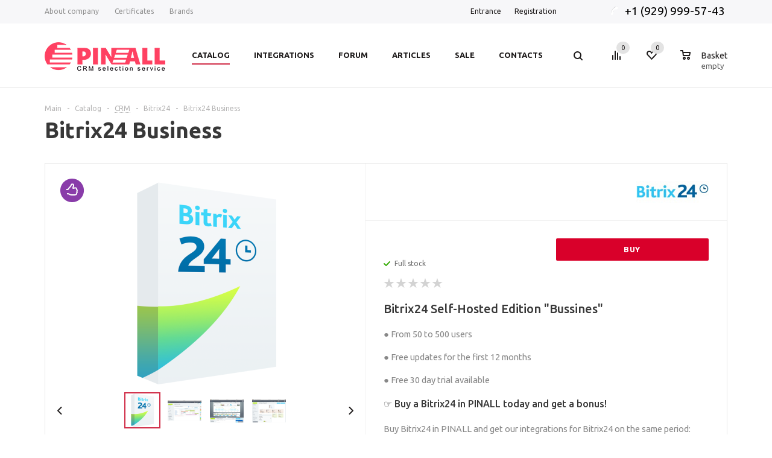

--- FILE ---
content_type: text/html; charset=UTF-8
request_url: https://pinall.org/catalog/crm/bitrix24/bitrix24_self_hosted_edition_bussines/?oid=683
body_size: 53053
content:
    <!DOCTYPE html>
<html xml:lang="en" lang="en" xmlns="http://www.w3.org/1999/xhtml" >
    <head>
        <title>Bitrix24 Business по доступным ценам - PINALL</title>
        <meta name="viewport" content="user-scalable=no, initial-scale=1.0, maximum-scale=1.0, width=device-width" />
        <meta name="HandheldFriendly" content="true" />
        <meta name="yes" content="yes" />
        <meta name="apple-mobile-web-app-status-bar-style" content="black" />
        <meta name="SKYPE_TOOLBAR" content="SKYPE_TOOLBAR_PARSER_COMPATIBLE" />
        <meta http-equiv="Content-Type" content="text/html; charset=UTF-8" />
<meta name="keywords" content="Buy 1C-Bitrix, buy Bitrix24, license 1C-Bitrix, license Bitrix24, terrasoft, CRM buy, renew license, bitrix price, customize Bitrix, buy Bitrix24 Business,1c bitrix, Bitrix product, Bitrix trade offers, Bitrix Bitrix Site Manager, Bitrix Corporate Portal, Integration 1c with the site, Bitrix support" />
<meta name="description" content="Buy. Bitrix24 Business. Description, product reviews, price from $2,990$2,990" />
<link href="/bitrix/js/ui/design-tokens/dist/ui.design-tokens.min.css?174547551923463" type="text/css"  rel="stylesheet" />
<link href="/bitrix/js/ui/fonts/opensans/ui.font.opensans.min.css?16735257782320" type="text/css"  rel="stylesheet" />
<link href="/bitrix/js/main/popup/dist/main.popup.bundle.min.css?174547602826589" type="text/css"  rel="stylesheet" />
<link href="/bitrix/js/main/loader/dist/loader.bundle.min.css?16599565732029" type="text/css"  rel="stylesheet" />
<link href="/bitrix/js/main/core/css/core_viewer.min.css?174547600258384" type="text/css"  rel="stylesheet" />
<link href="/bitrix/cache/css/s1/aspro_mshop_en/kernel_fileman/kernel_fileman_v1.css?174550540712918" type="text/css"  rel="stylesheet" />
<link href="/bitrix/cache/css/s1/aspro_mshop_en/page_fc5e8fca87b56e3fb4d1c16bcf0840f6/page_fc5e8fca87b56e3fb4d1c16bcf0840f6_v1.css?17455060773012" type="text/css"  rel="stylesheet" />
<link href="/bitrix/cache/css/s1/aspro_mshop_en/default_6b6d6b0d186190909c4dbdb7a6407ed4/default_6b6d6b0d186190909c4dbdb7a6407ed4_v1.css?17455051223576" type="text/css"  rel="stylesheet" />
<link href="/bitrix/cache/css/s1/aspro_mshop_en/default_1449ec4e067f63b5f1dc356066fed351/default_1449ec4e067f63b5f1dc356066fed351_v1.css?17455201571237" type="text/css"  rel="stylesheet" />
<link href="/bitrix/panel/main/popup.min.css?167352589220774" type="text/css"  rel="stylesheet" />
<link href="/bitrix/cache/css/s1/aspro_mshop_en/template_f8f4d10b3c875af17fef4c53d9d95212/template_f8f4d10b3c875af17fef4c53d9d95212_v1.css?1745505034488649" type="text/css"  data-template-style="true" rel="stylesheet" />
<script>if(!window.BX)window.BX={};if(!window.BX.message)window.BX.message=function(mess){if(typeof mess==='object'){for(let i in mess) {BX.message[i]=mess[i];} return true;}};</script>
<script>(window.BX||top.BX).message({"JS_CORE_LOADING":"Loading...","JS_CORE_WINDOW_CLOSE":"Close","JS_CORE_WINDOW_EXPAND":"Expand","JS_CORE_WINDOW_NARROW":"Restore","JS_CORE_WINDOW_SAVE":"Save","JS_CORE_WINDOW_CANCEL":"Cancel","JS_CORE_H":"h","JS_CORE_M":"m","JS_CORE_S":"s","JS_CORE_NO_DATA":"- No data -","JSADM_AI_HIDE_EXTRA":"Hide extra items","JSADM_AI_ALL_NOTIF":"All notifications","JSADM_AUTH_REQ":"Authentication is required!","JS_CORE_WINDOW_AUTH":"Log In","JS_CORE_IMAGE_FULL":"Full size","JS_CORE_WINDOW_CONTINUE":"Continue"});</script>

<script src="/bitrix/js/main/core/core.min.js?1745476071225353"></script>

<script>BX.Runtime.registerExtension({"name":"main.core","namespace":"BX","loaded":true});</script>
<script>BX.setJSList(["\/bitrix\/js\/main\/core\/core_ajax.js","\/bitrix\/js\/main\/core\/core_promise.js","\/bitrix\/js\/main\/polyfill\/promise\/js\/promise.js","\/bitrix\/js\/main\/loadext\/loadext.js","\/bitrix\/js\/main\/loadext\/extension.js","\/bitrix\/js\/main\/polyfill\/promise\/js\/promise.js","\/bitrix\/js\/main\/polyfill\/find\/js\/find.js","\/bitrix\/js\/main\/polyfill\/includes\/js\/includes.js","\/bitrix\/js\/main\/polyfill\/matches\/js\/matches.js","\/bitrix\/js\/ui\/polyfill\/closest\/js\/closest.js","\/bitrix\/js\/main\/polyfill\/fill\/main.polyfill.fill.js","\/bitrix\/js\/main\/polyfill\/find\/js\/find.js","\/bitrix\/js\/main\/polyfill\/matches\/js\/matches.js","\/bitrix\/js\/main\/polyfill\/core\/dist\/polyfill.bundle.js","\/bitrix\/js\/main\/core\/core.js","\/bitrix\/js\/main\/polyfill\/intersectionobserver\/js\/intersectionobserver.js","\/bitrix\/js\/main\/lazyload\/dist\/lazyload.bundle.js","\/bitrix\/js\/main\/polyfill\/core\/dist\/polyfill.bundle.js","\/bitrix\/js\/main\/parambag\/dist\/parambag.bundle.js"]);
</script>
<script>BX.Runtime.registerExtension({"name":"pull.protobuf","namespace":"BX","loaded":true});</script>
<script>BX.Runtime.registerExtension({"name":"rest.client","namespace":"window","loaded":true});</script>
<script>(window.BX||top.BX).message({"pull_server_enabled":"N","pull_config_timestamp":0,"shared_worker_allowed":"Y","pull_guest_mode":"N","pull_guest_user_id":0,"pull_worker_mtime":1745475402});(window.BX||top.BX).message({"PULL_OLD_REVISION":"This page must be reloaded to ensure proper site functioning and to continue work."});</script>
<script>BX.Runtime.registerExtension({"name":"pull.client","namespace":"BX","loaded":true});</script>
<script>BX.Runtime.registerExtension({"name":"pull","namespace":"window","loaded":true});</script>
<script>BX.Runtime.registerExtension({"name":"jquery","namespace":"window","loaded":true});</script>
<script type="extension/settings" data-extension="currency.currency-core">{"region":"ru"}</script>
<script>BX.Runtime.registerExtension({"name":"currency.currency-core","namespace":"BX.Currency","loaded":true});</script>
<script>BX.Runtime.registerExtension({"name":"currency","namespace":"window","loaded":true});</script>
<script>BX.Runtime.registerExtension({"name":"ui.design-tokens","namespace":"window","loaded":true});</script>
<script>BX.Runtime.registerExtension({"name":"ui.fonts.opensans","namespace":"window","loaded":true});</script>
<script>BX.Runtime.registerExtension({"name":"main.popup","namespace":"BX.Main","loaded":true});</script>
<script>BX.Runtime.registerExtension({"name":"popup","namespace":"window","loaded":true});</script>
<script>BX.Runtime.registerExtension({"name":"fx","namespace":"window","loaded":true});</script>
<script>BX.Runtime.registerExtension({"name":"ls","namespace":"window","loaded":true});</script>
<script>BX.Runtime.registerExtension({"name":"main.loader","namespace":"BX","loaded":true});</script>
<script>BX.Runtime.registerExtension({"name":"loader","namespace":"window","loaded":true});</script>
<script>(window.BX||top.BX).message({"DISK_MYOFFICE":false});(window.BX||top.BX).message({"JS_CORE_VIEWER_ACTIONPANEL_MORE":"More...","JS_CORE_VIEWER_AJAX_ACCESS_DENIED":"Insufficient permission to view file. Please try to refresh the page.","JS_CORE_VIEWER_AJAX_CONNECTION_FAILED":"Error opening file. Please try again later.","JS_CORE_VIEWER_AJAX_OPEN_NEW_TAB":"Open in a new window","JS_CORE_VIEWER_AJAX_PRINT":"Print","JS_CORE_VIEWER_CONVERT_TITLE":"Convert to #NEW_FORMAT#?","JS_CORE_VIEWER_CREATE_DESCR_SAVE_DOC_F":"You are currently editing a new document in one of the windows. Once you have finished, click \u0022#SAVE_AS_DOC#\u0022 to add the document to your Intranet.","JS_CORE_VIEWER_CREATE_IN_SERVICE":"Create using #SERVICE#","JS_CORE_VIEWER_DESCR_AUTHOR":"Author","JS_CORE_VIEWER_DESCR_LAST_MODIFY":"Last modified","JS_CORE_VIEWER_DESCR_PROCESS_SAVE_FILE_TO_OWN_FILES":"The file #NAME# is being saved to \u003Cbr\u003Eyour Drive","JS_CORE_VIEWER_DESCR_SAVE_FILE_TO_OWN_FILES":"The file #NAME# has been saved\u003Cbr\u003Eto \u0022My Drive\\Stored files\u0022","JS_CORE_VIEWER_DISABLE_EDIT_BY_PERM":"Author does not allow you to edit this document.","JS_CORE_VIEWER_DOCUMENT_IS_LOCKED_BY":"The document is locked for editing","JS_CORE_VIEWER_DOWNLOAD":"Download","JS_CORE_VIEWER_DOWNLOAD_B24_DESKTOP":"Download","JS_CORE_VIEWER_DOWNLOAD_B24_DESKTOP_FULL":"Download Application","JS_CORE_VIEWER_DOWNLOAD_DOCUMENT":"Download Document","JS_CORE_VIEWER_DOWNLOAD_TO_PC":"Download","JS_CORE_VIEWER_EDIT":"Edit","JS_CORE_VIEWER_EDIT_IN_LOCAL_SERVICE":"Edit on my computer","JS_CORE_VIEWER_EDIT_IN_LOCAL_SERVICE_SHORT":"Edit using #SERVICE#","JS_CORE_VIEWER_EDIT_IN_SERVICE":"Edit in #SERVICE#","JS_CORE_VIEWER_GO_TO_FILE":"Go to file","JS_CORE_VIEWER_HISTORY_ELEMENT":"History","JS_CORE_VIEWER_IFRAME_CANCEL":"Cancel","JS_CORE_VIEWER_IFRAME_CHOICE_SERVICE_EDIT":"Edit with","JS_CORE_VIEWER_IFRAME_CHOICE_SERVICE_EDIT_ACCEPT":"Apply","JS_CORE_VIEWER_IFRAME_CHOICE_SERVICE_EDIT_DECLINE":"Cancel","JS_CORE_VIEWER_IFRAME_CONVERT_ACCEPT":"Convert","JS_CORE_VIEWER_IFRAME_CONVERT_DECLINE":"Cancel","JS_CORE_VIEWER_IFRAME_CONVERT_TO_NEW_FORMAT":"The document will be converted to a new format (DOCX, XLSX or PPTX).","JS_CORE_VIEWER_IFRAME_CONVERT_TO_NEW_FORMAT_EX":"The document will be converted to format #NEW_FORMAT# because the current format #OLD_FORMAT# is outdated.","JS_CORE_VIEWER_IFRAME_DESCR_ERROR":"Cannot open file because your Google session has expired. Please open the file in Google Viewer and sign in.","JS_CORE_VIEWER_IFRAME_DESCR_SAVE_DOC":"Save the document?","JS_CORE_VIEWER_IFRAME_DESCR_SAVE_DOC_F":"You are currently editing this document in one of the windows. Once you have finished, click \u0022#SAVE_DOC#\u0022 to upload the document to your Intranet.","JS_CORE_VIEWER_IFRAME_DISCARD_DOC":"Cancel changes","JS_CORE_VIEWER_IFRAME_ERROR_COULD_NOT_VIEW":"Cannot open document view.","JS_CORE_VIEWER_IFRAME_ERROR_TITLE":"Cannot open document","JS_CORE_VIEWER_IFRAME_PROCESS_SAVE_DOC":"Save document","JS_CORE_VIEWER_IFRAME_SAVE_DOC":"Save","JS_CORE_VIEWER_IFRAME_SET_DEFAULT_SERVICE_EDIT":"Use for all files","JS_CORE_VIEWER_IFRAME_UPLOAD_DOC_TO_GOOGLE":"Upload document","JS_CORE_VIEWER_IFRAME_UPLOAD_NEW_VERSION_IN_COMMENT":"uploaded a new file version","JS_CORE_VIEWER_IFRAME_UPLOAD_NEW_VERSION_IN_COMMENT_F":"uploaded a new file version","JS_CORE_VIEWER_IFRAME_UPLOAD_NEW_VERSION_IN_COMMENT_M":"uploaded a new file version","JS_CORE_VIEWER_NOW_CREATING_IN_SERVICE":"Create document in #SERVICE#","JS_CORE_VIEWER_NOW_DOWNLOAD_FROM_SERVICE":"Download document from #SERVICE#","JS_CORE_VIEWER_NOW_EDITING_IN_SERVICE":"Edit in #SERVICE#","JS_CORE_VIEWER_OPEN_PDF_PREVIEW":"View PDF file","JS_CORE_VIEWER_OPEN_WITH_GVIEWER":"View file in Google Viewer","JS_CORE_VIEWER_SAVE":"Save","JS_CORE_VIEWER_SAVE_AS":"Save as","JS_CORE_VIEWER_SAVE_TO_OWN_FILES_MSGVER_1":"Save to Drive","JS_CORE_VIEWER_SERVICE_GOOGLE_DRIVE":"Google Docs","JS_CORE_VIEWER_SERVICE_LOCAL":"my computer","JS_CORE_VIEWER_SERVICE_LOCAL_INSTALL_DESKTOP_MSGVER_1":"To handle documents more efficiently on your computer and enjoy better user experience, install the desktop app and connect Bitrix24 Drive.","JS_CORE_VIEWER_SERVICE_MYOFFICE":"MyOffice","JS_CORE_VIEWER_SERVICE_OFFICE365":"Office 365","JS_CORE_VIEWER_SERVICE_SKYDRIVE":"MS Office Online","JS_CORE_VIEWER_SHOW_FILE_DIALOG_OAUTH_NOTICE":"Please log in to your \u003Ca id=\u0022bx-js-disk-run-oauth-modal\u0022 href=\u0022#\u0022\u003E#SERVICE#\u003C\/a\u003E account to view the file.","JS_CORE_VIEWER_THROUGH_LAST_VERSION":"Last version","JS_CORE_VIEWER_THROUGH_VERSION":"Version #NUMBER#","JS_CORE_VIEWER_TOO_BIG_FOR_VIEW":"This file is too large to be previewed.","JS_CORE_VIEWER_TRANSFORMATION_IN_PROCESS":"The document has been saved and is now being prepared for viewing.","JS_CORE_VIEWER_VIEW_ELEMENT":"View"});</script>
<script>BX.Runtime.registerExtension({"name":"viewer","namespace":"window","loaded":true});</script>
<script>BX.Runtime.registerExtension({"name":"main.pageobject","namespace":"window","loaded":true});</script>
<script>(window.BX||top.BX).message({"JS_CORE_LOADING":"Loading...","JS_CORE_WINDOW_CLOSE":"Close","JS_CORE_WINDOW_EXPAND":"Expand","JS_CORE_WINDOW_NARROW":"Restore","JS_CORE_WINDOW_SAVE":"Save","JS_CORE_WINDOW_CANCEL":"Cancel","JS_CORE_H":"h","JS_CORE_M":"m","JS_CORE_S":"s","JS_CORE_NO_DATA":"- No data -","JSADM_AI_HIDE_EXTRA":"Hide extra items","JSADM_AI_ALL_NOTIF":"All notifications","JSADM_AUTH_REQ":"Authentication is required!","JS_CORE_WINDOW_AUTH":"Log In","JS_CORE_IMAGE_FULL":"Full size","JS_CORE_WINDOW_CONTINUE":"Continue"});</script>
<script>BX.Runtime.registerExtension({"name":"window","namespace":"window","loaded":true});</script>
<script bxrunfirst>LHE_MESS = window.LHE_MESS = {'Image':'Image','Video':'Video','ImageSizing':'Size (W / H)'}; (window.BX||top.BX).message({'CreateLink':'Link','EditLink':'Edit Link','DialogSave':'Save','DialogCancel':'Cancel','DialogClose':'Close','Width':'Width','Height':'Height','Anchor':'Anchor','DeleteLink':'Delete Link','Image':'Image','EditImage':'Edit image','SpecialChar':'Insert special character','Bold':'Bold','Italic':'Italic','Underline':'Underline','RemoveFormat':'Reset format','InsertHr':'Horizontal line','JustifyLeft':'Left','JustifyCenter':'Center','JustifyRight':'Right','JustifyFull':'Justify','Outdent':'Outdent','Indent':'Indent','OrderedList':'Numbered list','UnorderedList':'Bullet list','InsertTable':'Table','SmileList':'Smileys','HeaderList':'Format','FontList':'Font','FontSizeList':'Font size','BackColor':'Background Color','ForeColor':'Text Color','Video':'Video','InsertVideo':'Insert Video','EditVideo':'Edit Video','VideoProps':'Video Properties','VideoPath':'Video Path','VideoPreviewPath':'Video Preview Path','VideoAutoplay':'Auto Playback','VideoVolume':'Volume','LinkProps':'Link Properties','LinkText':'Link Text','LinkHref':'Link URL','LinkTitle':'Tooltip','LinkTarget':'Target ','LinkTarget_def':'- default - ','LinkTarget_blank':'new window','LinkTarget_parent':'parent window','LinkTarget_self':'current window','LinkTarget_top':'topmost window','AnchorProps':'Anchor Properties','AnchorName':'Bookmark Name','ImageProps':'Image Properties','ImageSrc':'Image Path','ImageTitle':'Tooltip','ImgAlign':'Align','ImgAlignTop':'top','ImgAlignRight':'right','ImgAlignBottom':'bottom','ImgAlignLeft':'left','ImgAlignMiddle':'center','ImageSizing':'Size (W / H)','ImageSaveProp':'Keep proportions','ImagePreview':'Preview','Normal':'Normal','Heading':'Title','Preformatted':'Preformatted','DefaultColor':'Default','DragFloatingToolbar':'Toolbar','Quote':'Quote text','InsertCode':'Wrap text in code tag','InsertCut':'Insert cut','Translit':'Transliterate text','CutTitle':'Text below CUT tag is hidden in previews','TableRows':'Rows','TableCols':'Columns','TableModel':'Table Layout Preview','Source':'HTML Code Mode','BBSource':'BB Code Mode','On':'on','Off':'off','Strike':'Strikethrough','ListItems':'List Items','AddLI':'Add List Item','AddLITitle':'Add List Item (Enter)','DelListItem':'Delete List Item','ResizerTitle':'Resize','CodeDel':'Click Shift+Del to delete the entire code fragment','OnPasteProcessing':'Processing new text...'});</script>
<script>(window.BX||top.BX).message({"LANGUAGE_ID":"en","FORMAT_DATE":"MM\/DD\/YYYY","FORMAT_DATETIME":"MM\/DD\/YYYY H:MI:SS T","COOKIE_PREFIX":"BITRIX_SM","SERVER_TZ_OFFSET":"0","UTF_MODE":"Y","SITE_ID":"s1","SITE_DIR":"\/","USER_ID":"","SERVER_TIME":1768731817,"USER_TZ_OFFSET":0,"USER_TZ_AUTO":"Y","bitrix_sessid":"f220b88f87c53b9f3c47bfc0ffc725c0"});</script>


<script  src="/bitrix/cache/js/s1/aspro_mshop_en/kernel_main/kernel_main_v1.js?1765267722201516"></script>
<script src="/bitrix/js/pull/protobuf/protobuf.min.js?165995656976433"></script>
<script src="/bitrix/js/pull/protobuf/model.min.js?165995656914190"></script>
<script src="/bitrix/js/rest/client/rest.client.min.js?16599565749240"></script>
<script src="/bitrix/js/pull/client/pull.client.min.js?174547540249849"></script>
<script src="/bitrix/js/main/jquery/jquery-1.12.4.min.js?167352570897163"></script>
<script src="/bitrix/js/main/ajax.min.js?165995657322194"></script>
<script src="/bitrix/js/currency/currency-core/dist/currency-core.bundle.min.js?17454752684569"></script>
<script src="/bitrix/js/currency/core_currency.min.js?1745475268835"></script>
<script src="/bitrix/js/main/popup/dist/main.popup.bundle.min.js?174547602865924"></script>
<script src="/bitrix/js/main/core/core_ls.min.js?17454760282683"></script>
<script src="/bitrix/js/main/loader/dist/loader.bundle.min.js?17454760024392"></script>
<script src="/bitrix/js/main/core/core_viewer.min.js?174547607199555"></script>
<script  src="/bitrix/cache/js/s1/aspro_mshop_en/kernel_fileman/kernel_fileman_v1.js?1745505407130706"></script>
<script>BX.setJSList(["\/bitrix\/js\/main\/session.js","\/bitrix\/js\/main\/pageobject\/pageobject.js","\/bitrix\/js\/main\/core\/core_window.js","\/bitrix\/js\/main\/date\/main.date.js","\/bitrix\/js\/main\/core\/core_date.js","\/bitrix\/js\/main\/utils.js","\/bitrix\/js\/main\/core\/core_fx.js","\/bitrix\/js\/main\/core\/core_dd.js","\/bitrix\/js\/main\/core\/core_timer.js","\/bitrix\/js\/main\/dd.js","\/bitrix\/js\/main\/core\/core_tooltip.js","\/bitrix\/js\/main\/rating_like.js","\/bitrix\/js\/main\/core\/core_uf.js","\/bitrix\/js\/fileman\/light_editor\/le_dialogs.js","\/bitrix\/js\/fileman\/light_editor\/le_controls.js","\/bitrix\/js\/fileman\/light_editor\/le_toolbarbuttons.js","\/bitrix\/js\/fileman\/light_editor\/le_core.js","\/local\/templates\/aspro_mshop_en\/components\/bitrix\/catalog.element\/main\/script.js","\/local\/templates\/aspro_mshop_en\/components\/bitrix\/sale.gift.product\/main\/script.js","\/local\/templates\/aspro_mshop_en\/components\/bitrix\/sale.gift.main.products\/main\/script.js","\/local\/templates\/aspro_mshop_en\/js\/jquery.actual.min.js","\/local\/templates\/aspro_mshop_en\/js\/jqModal.js","\/local\/templates\/aspro_mshop_en\/js\/jquery.fancybox.js","\/local\/templates\/aspro_mshop_en\/js\/jquery.history.js","\/local\/templates\/aspro_mshop_en\/js\/jquery.flexslider.js","\/local\/templates\/aspro_mshop_en\/js\/jquery.validate.min.js","\/local\/templates\/aspro_mshop_en\/js\/jquery.inputmask.bundle.min.js","\/local\/templates\/aspro_mshop_en\/js\/jquery.easing.1.3.js","\/local\/templates\/aspro_mshop_en\/js\/equalize.min.js","\/local\/templates\/aspro_mshop_en\/js\/jquery.alphanumeric.js","\/local\/templates\/aspro_mshop_en\/js\/jquery.cookie.js","\/local\/templates\/aspro_mshop_en\/js\/jquery.plugin.min.js","\/local\/templates\/aspro_mshop_en\/js\/jquery.countdown.min.js","\/local\/templates\/aspro_mshop_en\/js\/jquery.countdown-ru.js","\/local\/templates\/aspro_mshop_en\/js\/jquery.ikSelect.js","\/local\/templates\/aspro_mshop_en\/js\/sly.js","\/local\/templates\/aspro_mshop_en\/js\/equalize_ext.js","\/local\/templates\/aspro_mshop_en\/js\/main.js","\/bitrix\/components\/bitrix\/search.title\/script.js","\/local\/templates\/aspro_mshop_en\/js\/custom.js","\/local\/templates\/aspro_mshop_en\/components\/bitrix\/sale.basket.basket.line\/normal\/script.js","\/local\/templates\/aspro_mshop_en\/components\/bitrix\/forum.topic.reviews\/main\/script.js"]);</script>
<script>BX.setCSSList(["\/bitrix\/js\/fileman\/light_editor\/light_editor.css","\/local\/templates\/aspro_mshop_en\/components\/bitrix\/iblock.vote\/element_rating\/style.css","\/local\/templates\/aspro_mshop_en\/components\/bitrix\/catalog.store.amount\/main\/style.css","\/local\/templates\/aspro_mshop_en\/components\/bitrix\/sale.gift.main.products\/main\/style.css","\/local\/templates\/aspro_mshop_en\/css\/jquery.fancybox.css","\/local\/templates\/aspro_mshop_en\/css\/styles.css","\/local\/templates\/aspro_mshop_en\/ajax\/ajax.css","\/local\/templates\/aspro_mshop_en\/styles.css","\/local\/templates\/aspro_mshop_en\/template_styles.css","\/local\/templates\/aspro_mshop_en\/themes\/red\/theme.css","\/local\/templates\/aspro_mshop_en\/css\/media.min.css","\/local\/templates\/aspro_mshop_en\/css\/custom.css","\/local\/templates\/aspro_mshop_en\/components\/bitrix\/sale.basket.basket.line\/normal\/style.css","\/bitrix\/components\/bitrix\/system.pagenavigation\/templates\/modern\/style.css","\/local\/templates\/aspro_mshop_en\/components\/bitrix\/forum.topic.reviews\/main\/style.css"]);</script>
<script>
					(function () {
						"use strict";

						var counter = function ()
						{
							var cookie = (function (name) {
								var parts = ("; " + document.cookie).split("; " + name + "=");
								if (parts.length == 2) {
									try {return JSON.parse(decodeURIComponent(parts.pop().split(";").shift()));}
									catch (e) {}
								}
							})("BITRIX_CONVERSION_CONTEXT_s1");

							if (cookie && cookie.EXPIRE >= BX.message("SERVER_TIME"))
								return;

							var request = new XMLHttpRequest();
							request.open("POST", "/bitrix/tools/conversion/ajax_counter.php", true);
							request.setRequestHeader("Content-type", "application/x-www-form-urlencoded");
							request.send(
								"SITE_ID="+encodeURIComponent("s1")+
								"&sessid="+encodeURIComponent(BX.bitrix_sessid())+
								"&HTTP_REFERER="+encodeURIComponent(document.referrer)
							);
						};

						if (window.frameRequestStart === true)
							BX.addCustomEvent("onFrameDataReceived", counter);
						else
							BX.ready(counter);
					})();
				</script>
<script>BX.message({'PHONE':'Phone','SOCIAL':'Social networks','DESCRIPTION':'Store description','ITEMS':'Items','LOGO':'Logo','REGISTER_INCLUDE_AREA':'Registration text','AUTH_INCLUDE_AREA':'Authorization text','FRONT_IMG':'Image of the company','EMPTY_CART':'empty','CATALOG_VIEW_MORE':'... View all','CATALOG_VIEW_LESS':'... Collapse','JS_REQUIRED':'Fill this field!','JS_FORMAT':'Wrong format!','JS_FILE_EXT':'Invalid file extension!','JS_PASSWORD_COPY':'Passwords do not match!','JS_PASSWORD_LENGTH':'Minimum 6 characters!','JS_ERROR':'Invalid field!','JS_FILE_SIZE':'The maximum size is 5mb!','JS_FILE_BUTTON_NAME':'Select a file','JS_FILE_DEFAULT':'File not found','JS_DATE':'Invalid date!','FANCY_CLOSE':'Close','FANCY_NEXT':'Next','FANCY_PREV':'Previous','TOP_AUTH_REGISTER':'Registration','CALLBACK':'Request a call','UNTIL_AKC':'Until the end of the promotion','TITLE_QUANTITY_BLOCK':'Balance','TITLE_QUANTITY':'pcs','COUNTDOWN_SEC':'sec.','COUNTDOWN_MIN':'min.','COUNTDOWN_HOUR':'hour','COUNTDOWN_DAY0':'days','COUNTDOWN_DAY1':'day','COUNTDOWN_DAY2':'days','COUNTDOWN_WEAK0':'Weaks','COUNTDOWN_WEAK1':'Weak','COUNTDOWN_WEAK2':'Weaks','COUNTDOWN_MONTH0':'Months','COUNTDOWN_MONTH1':'Month','COUNTDOWN_MONTH2':'Months','COUNTDOWN_YEAR0':'Years','COUNTDOWN_YEAR1':'Year','COUNTDOWN_YEAR2':'Year','CATALOG_PARTIAL_BASKET_PROPERTIES_ERROR':'Not all properties for the item you have added are filled in','CATALOG_EMPTY_BASKET_PROPERTIES_ERROR':'Select the product properties that are added to the recycle bin in the component settings','CATALOG_ELEMENT_NOT_FOUND':'Item not found','ERROR_ADD2BASKET':'Error adding item to basket','CATALOG_SUCCESSFUL_ADD_TO_BASKET':'Successful add to basket','ERROR_BASKET_TITLE':'Basket error','ERROR_BASKET_PROP_TITLE':'Select properties to add to the shopping basket','ERROR_BASKET_BUTTON':'Choose','BASKET_TOP':'Basket in the top','ERROR_ADD_DELAY_ITEM':'Failed shopping basket error','VIEWED_TITLE':'Before you watched','VIEWED_BEFORE':'Before you watched','BEST_TITLE':'Best deals','FROM':'from','TITLE_BLOCK_VIEWED_NAME':'Before you watched','BASKET_CHANGE_TITLE':'Your order','BASKET_CHANGE_LINK':'Change','FULL_ORDER':'Making a regular order','BASKET_PRINT_BUTTON':'Print order','BASKET_CLEAR_ALL_BUTTON':'Clear','BASKET_QUICK_ORDER_BUTTON':'Quick order','BASKET_CONTINUE_BUTTON':'Continue shopping','BASKET_ORDER_BUTTON':'To order','FRONT_STORES':'Header with list of elements','CATALOG_TITLE':'Catalog','MENU_NAME':'Menu'})</script>
<link rel="shortcut icon" href="/favicon.ico?1659956520" type="image/x-icon" />
<link rel="apple-touch-icon" sizes="57x57" href="/upload/aspro.mshop/203/57.png" />
<link rel="apple-touch-icon" sizes="72x72" href="/upload/aspro.mshop/c2c/72.png" />
<meta property="og:description" content="Bitrix24 Self-Hosted Edition "Bussines"

	 ● From 50 to 500 users


	 ● Free updates for the first 12 months


	 ● Free 30 day trial available

☞ Buy a Bitrix24 in PINALL today and get a bonus!

Buy Bitrix24 in PINALL and get our integrations for Bitrix24 on the same period:


"Send UniSender Email Campaigns Directly From Bitrix24". This is a useful application for fast creating efficient mailings directly from CRM, which includes options: 

→ The option of mass mailings through the integration of UniSender and Bitrix24 - $922
 
→ The option of automatic dispatch of letters through business processes - $1,079

"Integration of CallbackHunter and Bitrix24". It's integration with a callback widget that is hosted on your website and allows you to receive dozens of new calls from the site on the day of installation - $1,007.


	
		 Current prices for on premise Bitrix24 editions are listed here. Each license comes with free updates and priority support for the first 12 months. Should you need updates and priority support after the first 12 months, a yearly subscription for those can be purchased at 25% of the current license price. If you choose not to renew your maintenance subscription, the software will remain fully functional for the indefinite period of time with the exception of modules that rely on Bitrix24 servers to be operational (e.g. telephony and REST API require active subscription).
	

 " />
<meta property="og:image" content="/upload/iblock/010/Bitrix24-on_premise_packshot_blank.png" />
<link rel="image_src" href="/upload/iblock/010/Bitrix24-on_premise_packshot_blank.png"  />
<meta property="og:title" content="Bitrix24 Business по доступным ценам - PINALL" />
<meta property="og:type" content="article" />
<meta property="og:url" content="/catalog/crm/bitrix24/bitrix24_self_hosted_edition_bussines/?oid=683" />

<script>
	(function(w,d,u){
		var s=d.createElement('script');s.async=true;s.src=u+'?'+(Date.now()/60000|0);
		var h=d.getElementsByTagName('script')[0];h.parentNode.insertBefore(s,h);
	})(window,document,'https://cdn.bitrix24.com/b1383805/crm/site_button/loader_2_m14g8l.js');
</script>

<!--'start_frame_cache_TVwM3R'--><!-- Bitrix24.LiveChat external config -->
<script>
	window.addEventListener('onBitrixLiveChat', function(event)
	{
		var config = {'user':{'hash':'b262b30617bd84ebbe02f2b454f55eb8','name':'','lastName':'','email':''},'firstMessage':'[b]Visitor country[/b]: [US] NA[br][br][b]Website[/b]: #VAR_HOST#[br][b]Site page[/b]: #VAR_PAGE#'};
		var widget = event.detail.widget;

		widget.setUserRegisterData(
			config.user
		);
		widget.setCustomData(
			config.firstMessage.replace('#VAR_HOST#', location.hostname).replace('#VAR_PAGE#', '[url='+location.href+']'+(document.title || location.href)+'[/url]')
		);

	
	});
</script>
<!-- /Bitrix24.LiveChat external config -->
<!--'end_frame_cache_TVwM3R'-->



<script  src="/bitrix/cache/js/s1/aspro_mshop_en/template_0a69bf84647a6ff39e79aa9440249210/template_0a69bf84647a6ff39e79aa9440249210_v1.js?1745505079324324"></script>
<script  src="/bitrix/cache/js/s1/aspro_mshop_en/page_f4e7b784dc6b142b6cdf90b77c165632/page_f4e7b784dc6b142b6cdf90b77c165632_v1.js?174550607789348"></script>
<script  src="/bitrix/cache/js/s1/aspro_mshop_en/default_3cda6511a0004fc90fc6760893aeb450/default_3cda6511a0004fc90fc6760893aeb450_v1.js?17455051224484"></script>
<script  src="/bitrix/cache/js/s1/aspro_mshop_en/default_353f9c86965c714486e23b05e7fc01db/default_353f9c86965c714486e23b05e7fc01db_v1.js?174550607716258"></script>
<script>var _ba = _ba || []; _ba.push(["aid", "98ddbf7d907b73a0e8e03a67a2282ab8"]); _ba.push(["host", "pinall.org"]); (function() {var ba = document.createElement("script"); ba.type = "text/javascript"; ba.async = true;ba.src = (document.location.protocol == "https:" ? "https://" : "http://") + "bitrix.info/ba.js";var s = document.getElementsByTagName("script")[0];s.parentNode.insertBefore(ba, s);})();</script>


                        <!--[if gte IE 9]><style type="text/css">.basket_button, .button30, .icon {filter: none;}</style><![endif]-->
        <link href='https://fonts.googleapis.com/css?family=Ubuntu:400,500,700,400italic&subset=latin,cyrillic' rel='stylesheet' type='text/css'>
        <!-- Yandex.Metrika counter -->
        <script type="text/javascript" >
            (function (d, w, c) {
                (w[c] = w[c] || []).push(function() {
                    try {
                        w.yaCounter46372128 = new Ya.Metrika({
                            id:46372128,
                            clickmap:true,
                            trackLinks:true,
                            accurateTrackBounce:true,
                            webvisor:true
                        });
                    } catch(e) { }
                });

                var n = d.getElementsByTagName("script")[0],
                    s = d.createElement("script"),
                    f = function () { n.parentNode.insertBefore(s, n); };
                s.type = "text/javascript";
                s.async = true;
                s.src = "https://mc.yandex.ru/metrika/watch.js";

                if (w.opera == "[object Opera]") {
                    d.addEventListener("DOMContentLoaded", f, false);
                } else { f(); }
            })(document, window, "yandex_metrika_callbacks");
        </script>
        <noscript><div><img src="https://mc.yandex.ru/watch/46372128" style="position:absolute; left:-9999px;" alt="" /></div></noscript>
        <!-- /Yandex.Metrika counter -->
        <!-- Global site tag (gtag.js) - Google Analytics -->
        <script async src="https://www.googletagmanager.com/gtag/js?id=UA-108495238-1"></script>
        <script>
            window.dataLayer = window.dataLayer || [];
            function gtag(){dataLayer.push(arguments);}
            gtag('js', new Date());

            gtag('config', 'UA-108495238-1');
        </script>
    </head>
<body id="main">
    <div id="panel"></div>
		<script type="text/javascript">
		var arMShopOptions = {};

		BX.message({'MIN_ORDER_PRICE_TEXT':'<b>Minimum order amount #PRICE#<\/b><br/>\nPlease add more items to the cart.'});
		</script>
		<!--'start_frame_cache_options-block'-->		<script>
			var arBasketAspro = {'BASKET':[],'DELAY':[],'SUBSCRIBE':[],'COMPARE':[]};
			$(document).ready(function() {
				setBasketAspro();
			});
		</script>
		<!--'end_frame_cache_options-block'-->
		<script type="text/javascript">

		var arMShopOptions = ({
			"SITE_ID" : "s1",
			"SITE_DIR" : "/",
			"FORM" : ({
				"ASK_FORM_ID" : "ASK",
				"SERVICES_FORM_ID" : "SERVICES",
				"FEEDBACK_FORM_ID" : "FEEDBACK",
				"CALLBACK_FORM_ID" : "CALLBACK",
				"RESUME_FORM_ID" : "RESUME",
				"TOORDER_FORM_ID" : "TOORDER"
			}),
			"PAGES" : ({
				"FRONT_PAGE" : "",
				"BASKET_PAGE" : "",
				"ORDER_PAGE" : "",
				"PERSONAL_PAGE" : "",
				"CATALOG_PAGE" : "1"
			}),
			"PRICES" : ({
				"MIN_PRICE" : "",
			}),
			"THEME" : ({
				"THEME_SWITCHER" : "n",
				"COLOR_THEME" : "red",
				"CUSTOM_COLOR_THEME" : "01aae3",
				"LOGO_IMAGE" : "/upload/aspro.mshop/3b6/pinall-logo.jpg",
				"FAVICON_IMAGE" : "/favicon.ico?1659956520",
				"APPLE_TOUCH_ICON_57_IMAGE" : "/upload/aspro.mshop/203/57.png",
				"APPLE_TOUCH_ICON_72_IMAGE" : "/upload/aspro.mshop/c2c/72.png",
				"BANNER_WIDTH" : "auto",
				"BANNER_ANIMATIONTYPE" : "SLIDE_HORIZONTAL",
				"BANNER_SLIDESSHOWSPEED" : "5000",
				"BANNER_ANIMATIONSPEED" : "600",
				"HEAD" : ({
					"VALUE" : "type_1",
					"MENU" : "type_1",
					"MENU_COLOR" : "none",
					"HEAD_COLOR" : "white",
				}),
				"BASKET" : "normal",
				"STORES" : "light",
				"STORES_SOURCE" : "iblock",
				"TYPE_SKU" : "type_2",
				"TYPE_VIEW_FILTER" : "vertical",
				"SHOW_BASKET_ONADDTOCART" : "Y",
				"SHOW_ONECLICKBUY_ON_BASKET_PAGE" : "N",
				"SHOW_BASKET_PRINT" : "N",
				"PHONE_MASK" : "+7 (999) 999-99-99",
				"VALIDATE_PHONE_MASK" : "^[+][7] [(][0-9]{3}[)] [0-9]{3}[-][0-9]{2}[-][0-9]{2}$",
				"SCROLLTOTOP_TYPE" : "ROUND_COLOR",
				"SCROLLTOTOP_POSITION" : "PADDING",
				"SHOW_LICENCE" : "N",
			}),
			"COUNTERS":({
				"USE_YA_COUNTER" : "N",
				"YANDEX_COUNTER" : "0",
				"YA_COUNTER_ID" : "",
				"YANDEX_ECOMERCE" : "N",
				"USE_FORMS_GOALS" : "COMMON",
				"USE_BASKET_GOALS" : "Y",
				"USE_1CLICK_GOALS" : "Y",
				"USE_FASTORDER_GOALS" : "Y",
				"USE_FULLORDER_GOALS" : "Y",
				"USE_DEBUG_GOALS" : "N",
				"GOOGLE_COUNTER" : "0",
				"GOOGLE_ECOMERCE" : "N",
				"TYPE":{
					"ONE_CLICK":"Покупка в 1 клик",
					"QUICK_ORDER":"Быстрый заказ",
				},
				"GOOGLE_EVENTS":{
					"ADD2BASKET": "addToCart",
					"REMOVE_BASKET": "removeFromCart",
					"CHECKOUT_ORDER": "checkout",
				}
				/*
				"GOALS" : {
					"TO_BASKET": "TO_BASKET",
					"ORDER_START": "ORDER_START",
					"ORDER_SUCCESS": "ORDER_SUCCESS",
					"QUICK_ORDER_SUCCESS": "QUICK_ORDER_SUCCESS",
					"ONE_CLICK_BUY_SUCCESS": "ONE_CLICK_BUY_SUCCESS",
				}
				*/
			}),
			"JS_ITEM_CLICK":({
				"precision" : 6,
				"precisionFactor" : Math.pow(10,6)
			})
		});

		$(document).ready(function(){
			$.extend( $.validator.messages, {
				required: BX.message('JS_REQUIRED'),
				email: BX.message('JS_FORMAT'),
				equalTo: BX.message('JS_PASSWORD_COPY'),
				minlength: BX.message('JS_PASSWORD_LENGTH'),
				remote: BX.message('JS_ERROR')
			});

			$.validator.addMethod(
				'regexp', function( value, element, regexp ){
					var re = new RegExp( regexp );
					return this.optional( element ) || re.test( value );
				},
				BX.message('JS_FORMAT')
			);

			$.validator.addMethod(
				'filesize', function( value, element, param ){
					return this.optional( element ) || ( element.files[0].size <= param )
				},
				BX.message('JS_FILE_SIZE')
			);

			$.validator.addMethod(
				'date', function( value, element, param ) {
					var status = false;
					if(!value || value.length <= 0){
						status = false;
					}
					else{
						// html5 date allways yyyy-mm-dd
						var re = new RegExp('^([0-9]{4})(.)([0-9]{2})(.)([0-9]{2})$');
						var matches = re.exec(value);
						if(matches){
							var composedDate = new Date(matches[1], (matches[3] - 1), matches[5]);
							status = ((composedDate.getMonth() == (matches[3] - 1)) && (composedDate.getDate() == matches[5]) && (composedDate.getFullYear() == matches[1]));
						}
						else{
							// firefox
							var re = new RegExp('^([0-9]{2})(.)([0-9]{2})(.)([0-9]{4})$');
							var matches = re.exec(value);
							if(matches){
								var composedDate = new Date(matches[5], (matches[3] - 1), matches[1]);
								status = ((composedDate.getMonth() == (matches[3] - 1)) && (composedDate.getDate() == matches[1]) && (composedDate.getFullYear() == matches[5]));
							}
						}
					}
					return status;
				}, BX.message('JS_DATE')
			);

			$.validator.addMethod(
				'extension', function(value, element, param){
					param = typeof param === 'string' ? param.replace(/,/g, '|') : 'png|jpe?g|gif';
					return this.optional(element) || value.match(new RegExp('.(' + param + ')$', 'i'));
				}, BX.message('JS_FILE_EXT')
			);

			$.validator.addMethod(
				'captcha', function( value, element, params ){
					return $.validator.methods.remote.call(this, value, element,{
						url: arMShopOptions['SITE_DIR'] + 'ajax/check-captcha.php',
						type: 'post',
						data:{
							captcha_word: value,
							captcha_sid: function(){
								return $(element).closest('form').find('input[name="captcha_sid"]').val();
							}
						}
					});
				},
				BX.message('JS_ERROR')
			);

			$.validator.addClassRules({
				'phone':{
					regexp: arMShopOptions['THEME']['VALIDATE_PHONE_MASK']
				},
				'confirm_password':{
					equalTo: 'input[name="REGISTER\[PASSWORD\]"]',
					minlength: 6
				},
				'password':{
					minlength: 6
				},
				'inputfile':{
					extension: arMShopOptions['THEME']['VALIDATE_FILE_EXT'],
					filesize: 5000000
				},
				'captcha':{
					captcha: ''
				}
			});

			if(arMShopOptions['THEME']['PHONE_MASK']){
				$('input.phone').inputmask('mask', {'mask': arMShopOptions['THEME']['PHONE_MASK']});
			}

			jqmEd('feedback', arMShopOptions['FORM']['FEEDBACK_FORM_ID']);
			jqmEd('ask', arMShopOptions['FORM']['ASK_FORM_ID'], '.ask_btn');
			jqmEd('services', arMShopOptions['FORM']['SERVICES_FORM_ID'], '.services_btn','','.services_btn');
			if($('.resume_send').length){
				$('.resume_send').live('click', function(e){
					$("body").append("<span class='resume_send_wr' style='display:none;'></span>");
					jqmEd('resume', arMShopOptions['FORM']['RESUME_FORM_ID'], '.resume_send_wr','', this);
					$("body .resume_send_wr").click();
					$("body .resume_send_wr").remove();
				})
			}
			jqmEd('callback', arMShopOptions['FORM']['CALLBACK_FORM_ID'], '.callback_btn');
		});
		</script>

															<script type="text/javascript">
				function jsPriceFormat(_number){
					BX.Currency.setCurrencyFormat('USD', {'CURRENCY':'USD','LID':'en','FORMAT_STRING':'$#','FULL_NAME':'US Dollar','DEC_POINT':'.','THOUSANDS_SEP':',','DECIMALS':'2','THOUSANDS_VARIANT':'C','HIDE_ZERO':'Y','CREATED_BY':'','DATE_CREATE':'2017-03-09 12:56:03','MODIFIED_BY':'','TIMESTAMP_X':'2017-03-09 12:56:03','TEMPLATE':{'SINGLE':'$#','PARTS':['$','#'],'VALUE_INDEX':'1'}});
					return BX.Currency.currencyFormat(_number, 'USD', true);
				}
				</script>
					
				<div class="wrapper  h_color_white m_color_none  basket_normal head_type_1 banner_auto">
    <div class="header_wrap ">
        <div class="top-h-row">
            <div class="wrapper_inner">
                <div class="content_menu">
                    	<ul class="menu">
					<li  >
				<a href="/company/"><span>About company</span></a>
			</li>
					<li  >
				<a href="/company/certificates/"><span>Certificates</span></a>
			</li>
					<li  >
				<a href="/info/brands/"><span>Brands</span></a>
			</li>
			</ul>
	<script>
		$(".content_menu .menu > li:not(.current) > a").click(function()
		{
			$(this).parents("li").siblings().removeClass("current");
			$(this).parents("li").addClass("current");
		});
	</script>
                </div>

                <div class="phone">
						<span class="phone_wrapper">
														<span class="icon"><i></i></span>
                            <span  class="phone_text">
									<a href="tel:+19299995743">+1 (929) 999-57-43&nbsp;</a>								</span>
						</span>
                </div>

                <div class="h-user-block" id="personal_block">
                    <div class="form_mobile_block"><div class="search_middle_block">	<div id="title-search3" class="stitle_form">
		<form action="/catalog/">
			<div class="form-control1 bg">
				<input id="title-search-input3" type="text" name="q" value="" size="40" class="text small_block" maxlength="50" autocomplete="off" placeholder="" /><input name="s" type="submit" value="" class="button icon" />
			</div>
		</form>
	</div>
<script type="text/javascript">
var jsControl = new JCTitleSearch({
	//'WAIT_IMAGE': '/bitrix/themes/.default/images/wait.gif',
	'AJAX_PAGE' : '/catalog/crm/bitrix24/bitrix24_self_hosted_edition_bussines/?oid=683',
	'CONTAINER_ID': 'title-search3',
	'INPUT_ID': 'title-search-input3',
	'MIN_QUERY_LEN': 2
});
$("#title-search-input3").focus(function() { $(this).parents("form").find("button[type='submit']").addClass("hover"); });
$("#title-search-input3").blur(function() { $(this).parents("form").find("button[type='submit']").removeClass("hover"); });
</script>
</div></div>
                    <form id="auth_params" action="/ajax/show_personal_block.php">
	<input type="hidden" name="REGISTER_URL" value="/auth/registration/?backurl=/catalog/crm/bitrix24/bitrix24_self_hosted_edition_bussines/" />
	<input type="hidden" name="FORGOT_PASSWORD_URL" value="/auth/forgot-password/" />
	<input type="hidden" name="PROFILE_URL" value="/personal/" />
	<input type="hidden" name="SHOW_ERRORS" value="Y" />
</form>
<!--'start_frame_cache_iIjGFB'-->	<div class="module-enter no-have-user">
		<span class="avtorization-call enter"><span>Entrance</span></span>
		<!--noindex--><a class="register" rel="nofollow" href="/auth/registration/?backurl=/catalog/crm/bitrix24/bitrix24_self_hosted_edition_bussines/"><span>Registration</span></a><!--/noindex-->
		<script type="text/javascript">
		$(document).ready(function(){
			jqmEd('enter', 'auth', '.avtorization-call.enter');
		});
		</script>
	</div>
<!--'end_frame_cache_iIjGFB'-->                </div>
                <div class="clearfix"></div>
            </div>
        </div>
        <header id="header">
            <div class="wrapper_inner">
                <table class="middle-h-row"><tr>
                        <td class="logo_wrapp">
                            <div class="logo">
                                		<a href="/"><img src="/upload/aspro.mshop/3b6/pinall-logo.jpg" alt="PINALL" title="PINALL" /></a>
		<a href="/" class="print_img"><img src="/upload/aspro.mshop/3b6/pinall-logo.jpg" alt="PINALL" title="PINALL" /></a>
		                            </div>
                        </td>
                        <td  class="center_block">
                            <div class="main-nav">
                                	<ul class="menu adaptive">
		<li class="menu_opener"><a>Menu</a><i class="icon"></i></li>
	</ul>
	<ul class="menu full">
					<li class="menu_item_l1  current catalog">
				<a href="/catalog/">
					<span>Catalog</span>
				</a>
													<div class="child cat_menu">
	<div class="child_wrapp">
												<ul >
				<li class="menu_title"><a href="/catalog/crm/">CRM</a></li>
																				<li  class="menu_item"><a href="/catalog/crm/bitrix24/" >Bitrix24</a></li>
																							</ul>
								<ul >
				<li class="menu_title"><a href="/catalog/integrations/">Integrations</a></li>
																				<li  class="menu_item"><a href="/catalog/integrations/callbackhunter/" >CallbackHunter</a></li>
																	<li  class="menu_item"><a href="/catalog/integrations/unisender_bitrix24/" >UniSender & Bitrix24</a></li>
																							</ul>
								<ul class="last">
				<li class="menu_title"><a href="/catalog/pinkit/">Pinkit</a></li>
							</ul>
								<ul >
				<li class="menu_title"><a href="/catalog/services/">Services</a></li>
							</ul>
			</div>
</div>
							</li>
					<li class="menu_item_l1 ">
				<a href="/integrations/">
					<span>Integrations</span>
				</a>
											</li>
					<li class="menu_item_l1 ">
				<a href="/forum/">
					<span>Forum</span>
				</a>
											</li>
					<li class="menu_item_l1 ">
				<a href="/company/articles/">
					<span>Articles</span>
				</a>
											</li>
					<li class="menu_item_l1 ">
				<a href="/sale/">
					<span>Sale</span>
				</a>
											</li>
					<li class="menu_item_l1 ">
				<a href="/contacts/">
					<span>Contacts</span>
				</a>
											</li>
				<li class="stretch"></li>
		<li class="search_row">
			<form action="/catalog/" class="search1">
	<input id="title-search-input4" class="search_field1" type="text" name="q" placeholder="" autocomplete="off" />
	<button id="search-submit-button" type="submit" class="submit"><i></i></button>
			<div id="title-search4"></div>
		<script type="text/javascript">
var jsControl = new JCTitleSearch({
	//'WAIT_IMAGE': '/bitrix/themes/.default/images/wait.gif',
	'AJAX_PAGE' : '/catalog/crm/bitrix24/bitrix24_self_hosted_edition_bussines/?oid=683',
	'CONTAINER_ID': 'title-search4',
	'INPUT_ID': 'title-search-input4',
	'MIN_QUERY_LEN': 2
});
$("#title-search-input4").focus(function() { $(this).parents("form").find("button[type='submit']").addClass("hover"); });
$("#title-search-input4").blur(function() { $(this).parents("form").find("button[type='submit']").removeClass("hover"); });
</script>
	</form>		</li>
	</ul>
		<div class="search_middle_block">
			<div id="title-search2" class="middle_form">
	<form action="/catalog/">
		<div class="form-control1 bg">
			<input id="title-search-input2" type="text" name="q" value="" size="40" class="text big" maxlength="50" autocomplete="off" placeholder="" /><input name="s" type="submit" value="" class="button noborder" />
		</div>
	</form>
	</div>
<script type="text/javascript">
var jsControl = new JCTitleSearch({
	//'WAIT_IMAGE': '/bitrix/themes/.default/images/wait.gif',
	'AJAX_PAGE' : '/catalog/crm/bitrix24/bitrix24_self_hosted_edition_bussines/?oid=683',
	'CONTAINER_ID': 'title-search2',
	'INPUT_ID': 'title-search-input2',
	'MIN_QUERY_LEN': 2
});
$("#title-search-input2").focus(function() { $(this).parents("form").find("button[type='submit']").addClass("hover"); });
$("#title-search-input2").blur(function() { $(this).parents("form").find("button[type='submit']").removeClass("hover"); });
</script>
	</div>
	<div class="search_block">
		<span class="icon"></span>
	</div>
	<script type="text/javascript">
	$(document).ready(function() {
		
		
		$(".main-nav .menu > li:not(.current):not(.menu_opener) > a").click(function(){
			$(this).parents("li").siblings().removeClass("current");
			$(this).parents("li").addClass("current");
		});
		
		$(".main-nav .menu .child_wrapp a").click(function(){
			$(this).siblings().removeClass("current");
			$(this).addClass("current");
		});
	});
	</script>
                            </div>

                            <div class="middle_phone">
                                <div class="phones">
										<span class="phone_wrap">
											<span class="icons"></span>
											<span class="phone_text">
												<a href="tel:+19299995743">+1 (929) 999-57-43&nbsp;</a>											</span>
										</span>
                                    <span class="order_wrap_btn">
											                                                <span class="callback_btn">Request a call</span>
                                            										</span>
                                </div>
                            </div>
                            <div class="search">
                                	<div id="title-search" class="stitle_form">
		<form action="/catalog/">
			<div class="form-control1 bg">
				<input id="title-searchs-input" type="text" name="q" value="" size="40" class="text small_block" maxlength="50" autocomplete="off" placeholder="" /><input name="s" type="submit" value="" class="button icon" />
			</div>
		</form>
	</div>
<script type="text/javascript">
var jsControl = new JCTitleSearch({
	//'WAIT_IMAGE': '/bitrix/themes/.default/images/wait.gif',
	'AJAX_PAGE' : '/catalog/crm/bitrix24/bitrix24_self_hosted_edition_bussines/?oid=683',
	'CONTAINER_ID': 'title-search',
	'INPUT_ID': 'title-searchs-input',
	'MIN_QUERY_LEN': 2
});
$("#title-searchs-input").focus(function() { $(this).parents("form").find("button[type='submit']").addClass("hover"); });
$("#title-searchs-input").blur(function() { $(this).parents("form").find("button[type='submit']").removeClass("hover"); });
</script>
                            </div>
                        </td>
                        <td class="basket_wrapp">
                            <div class="wrapp_all_icons">
                                <div class="header-compare-block icon_block iblock" id="compare_line">
                                    <!--'start_frame_cache_header-compare-block'--><!--noindex-->
<div class="wraps_icon_block">
	<a href="/catalog/compare.php"style="display:none;" class="link" title=""></a>
	<div class="count">
		<span>
			<span class="items">
				<span class="text">0</span>
			</span>
		</span>
	</div>
</div>
<div class="clearfix"></div>
<!--/noindex--><!--'end_frame_cache_header-compare-block'-->                                </div>
                                <div class="header-cart" id="basket_line">
                                    <!--'start_frame_cache_header-cart'-->                                                                            
<div class="basket_normal cart  empty_cart   ">
	<!--noindex-->
		<div class="wraps_icon_block delay ndelay">
			<a href="/basket/#tab_DelDelCanBuy" class="link" style="display: none;" title="List of pending items"></a>
			<div class="count">
				<span>
					<span class="items">
						<span class="text">0</span>
					</span>
				</span>
			</div>
		</div>
		<div class="basket_block f-left">
			<a href="/basket/" class="link" title="List of products in the basket"></a>
			<div class="wraps_icon_block basket">
				<a href="/basket/" class="link" title="List of products in the basket"></a>
				<div class="count">
					<span>
						<span class="items">
							<a href="/basket/">0</a>
						</span>
					</span>
				</div>
			</div>
			<div class="text f-left">
				<div class="title">Basket</div>
				<div class="value">
											empty									</div>
			</div>
			<div class="card_popup_frame popup">
				<div class="basket_popup_wrapper">
					<div class="basket_popup_wrapp" >
						<div class="cart_wrapper" >
							<table class="cart_shell">
								<tbody>
																	</tbody>
							</table>
						</div>
						<div class="basket_empty clearfix">
							<table>
								<tr>
									<td class="image"><div></div></td>
									<td class="description"><div class="basket_empty_subtitle">Unfortunately, your basket is empty.</div><div class="basket_empty_description">To correct this misunderstanding is very simple:<br />Select the product of interest in the catalog and click the button &laquo;Add to cart&raquo;.</div></td>
								</tr>
							</table>
						</div>
						<div class="total_wrapp clearfix">
							<div class="total"><span>Total amount:</span><span class="price">$0</span><div class="clearfix"></div></div>
							<input type="hidden" name="total_price" value="0" />
							<input type="hidden" name="total_count" value="0" />
							<input type="hidden" name="delay_count" value="0" />
							<div class="but_row1">
								<a href="/basket/" class="button short"><span class="text">Go to shopping cart</span></a>
							</div>
						</div>
												<input id="top_basket_params" type="hidden" name="PARAMS" value='a%3A53%3A%7Bs%3A14%3A%22PATH_TO_BASKET%22%3Bs%3A8%3A%22%2Fbasket%2F%22%3Bs%3A13%3A%22PATH_TO_ORDER%22%3Bs%3A7%3A%22%2Forder%2F%22%3Bs%3A10%3A%22SHOW_DELAY%22%3Bs%3A1%3A%22Y%22%3Bs%3A13%3A%22SHOW_PRODUCTS%22%3Bs%3A1%3A%22Y%22%3Bs%3A17%3A%22SHOW_EMPTY_VALUES%22%3Bs%3A1%3A%22Y%22%3Bs%3A13%3A%22SHOW_NOTAVAIL%22%3Bs%3A1%3A%22N%22%3Bs%3A14%3A%22SHOW_SUBSCRIBE%22%3Bs%3A1%3A%22N%22%3Bs%3A10%3A%22SHOW_IMAGE%22%3Bs%3A1%3A%22Y%22%3Bs%3A10%3A%22SHOW_PRICE%22%3Bs%3A1%3A%22Y%22%3Bs%3A12%3A%22SHOW_SUMMARY%22%3Bs%3A1%3A%22Y%22%3Bs%3A17%3A%22SHOW_NUM_PRODUCTS%22%3Bs%3A1%3A%22Y%22%3Bs%3A16%3A%22SHOW_TOTAL_PRICE%22%3Bs%3A1%3A%22Y%22%3Bs%3A10%3A%22CACHE_TYPE%22%3Bs%3A1%3A%22A%22%3Bs%3A20%3A%22HIDE_ON_BASKET_PAGES%22%3Bs%3A1%3A%22Y%22%3Bs%3A18%3A%22SHOW_PERSONAL_LINK%22%3Bs%3A1%3A%22N%22%3Bs%3A16%3A%22PATH_TO_PERSONAL%22%3Bs%3A10%3A%22%2Fpersonal%2F%22%3Bs%3A11%3A%22SHOW_AUTHOR%22%3Bs%3A1%3A%22N%22%3Bs%3A17%3A%22SHOW_REGISTRATION%22%3Bs%3A1%3A%22N%22%3Bs%3A16%3A%22PATH_TO_REGISTER%22%3Bs%3A7%3A%22%2Flogin%2F%22%3Bs%3A17%3A%22PATH_TO_AUTHORIZE%22%3Bs%3A7%3A%22%2Flogin%2F%22%3Bs%3A15%3A%22PATH_TO_PROFILE%22%3Bs%3A10%3A%22%2Fpersonal%2F%22%3Bs%3A14%3A%22POSITION_FIXED%22%3Bs%3A1%3A%22N%22%3Bs%3A17%3A%22POSITION_VERTICAL%22%3Bs%3A3%3A%22top%22%3Bs%3A19%3A%22POSITION_HORIZONTAL%22%3Bs%3A5%3A%22right%22%3Bs%3A14%3A%22MAX_IMAGE_SIZE%22%3Bi%3A70%3Bs%3A4%3A%22AJAX%22%3Bs%3A1%3A%22N%22%3Bs%3A15%3A%22%7EPATH_TO_BASKET%22%3Bs%3A8%3A%22%2Fbasket%2F%22%3Bs%3A14%3A%22%7EPATH_TO_ORDER%22%3Bs%3A7%3A%22%2Forder%2F%22%3Bs%3A11%3A%22%7ESHOW_DELAY%22%3Bs%3A1%3A%22Y%22%3Bs%3A14%3A%22%7ESHOW_PRODUCTS%22%3Bs%3A1%3A%22Y%22%3Bs%3A18%3A%22%7ESHOW_EMPTY_VALUES%22%3Bs%3A1%3A%22Y%22%3Bs%3A14%3A%22%7ESHOW_NOTAVAIL%22%3Bs%3A1%3A%22N%22%3Bs%3A15%3A%22%7ESHOW_SUBSCRIBE%22%3Bs%3A1%3A%22N%22%3Bs%3A11%3A%22%7ESHOW_IMAGE%22%3Bs%3A1%3A%22Y%22%3Bs%3A11%3A%22%7ESHOW_PRICE%22%3Bs%3A1%3A%22Y%22%3Bs%3A13%3A%22%7ESHOW_SUMMARY%22%3Bs%3A1%3A%22Y%22%3Bs%3A18%3A%22%7ESHOW_NUM_PRODUCTS%22%3Bs%3A1%3A%22Y%22%3Bs%3A17%3A%22%7ESHOW_TOTAL_PRICE%22%3Bs%3A1%3A%22Y%22%3Bs%3A11%3A%22%7ECACHE_TYPE%22%3Bs%3A1%3A%22A%22%3Bs%3A21%3A%22%7EHIDE_ON_BASKET_PAGES%22%3Bs%3A1%3A%22Y%22%3Bs%3A19%3A%22%7ESHOW_PERSONAL_LINK%22%3Bs%3A1%3A%22N%22%3Bs%3A17%3A%22%7EPATH_TO_PERSONAL%22%3Bs%3A10%3A%22%2Fpersonal%2F%22%3Bs%3A12%3A%22%7ESHOW_AUTHOR%22%3Bs%3A1%3A%22N%22%3Bs%3A18%3A%22%7ESHOW_REGISTRATION%22%3Bs%3A1%3A%22N%22%3Bs%3A17%3A%22%7EPATH_TO_REGISTER%22%3Bs%3A7%3A%22%2Flogin%2F%22%3Bs%3A18%3A%22%7EPATH_TO_AUTHORIZE%22%3Bs%3A7%3A%22%2Flogin%2F%22%3Bs%3A16%3A%22%7EPATH_TO_PROFILE%22%3Bs%3A10%3A%22%2Fpersonal%2F%22%3Bs%3A15%3A%22%7EPOSITION_FIXED%22%3Bs%3A1%3A%22N%22%3Bs%3A18%3A%22%7EPOSITION_VERTICAL%22%3Bs%3A3%3A%22top%22%3Bs%3A20%3A%22%7EPOSITION_HORIZONTAL%22%3Bs%3A5%3A%22right%22%3Bs%3A15%3A%22%7EMAX_IMAGE_SIZE%22%3Bi%3A70%3Bs%3A5%3A%22%7EAJAX%22%3Bs%3A1%3A%22N%22%3Bs%3A6%3A%22cartId%22%3Bs%3A10%3A%22bx_basket1%22%3B%7D' />
					</div>
				</div>
			</div>
		</div>
	<script type="text/javascript">
	$('.card_popup_frame').ready(function(){
		$('.card_popup_frame span.remove').click(function(e){
			e.preventDefault();
			if(!$(this).is(".disabled")){
				var row = $(this).parents("tr").first();
				row.fadeTo(100 , 0.05, function() {});
				delFromBasketCounter($(this).closest('tr').attr('catalog-product-id'));
				reloadTopBasket('del', $('#basket_line'), 200, 2000, 'N', $(this));
				markProductRemoveBasket($(this).closest('.catalog_item').attr('catalog-product-id'));
			}
		});
	});
	</script>
</div>

                                                                        <!--'end_frame_cache_header-cart'-->                                </div>
                            </div>
                            <div class="clearfix"></div>
                        </td>
                    </tr></table>
            </div>
            <div class="catalog_menu">
                <div class="wrapper_inner">
                    <div class="wrapper_middle_menu">
                        	<ul class="menu bottom">
									<li class="menu_item_l1  first active">
					<a class="" href="/sale/">Акции</a>
									</li>
												<li class="menu_item_l1 ">
					<a class="" href="/catalog/crm/">CRM</a>
											<div class="child submenu">
							<div class="child_wrapp">
																											<a class=" current" href="/catalog/crm/bitrix24/">Bitrix24</a>
																																</div>
						</div>
									</li>
												<li class="menu_item_l1 ">
					<a class="" href="/catalog/integrations/">Integrations</a>
											<div class="child submenu">
							<div class="child_wrapp">
																											<a class="" href="/catalog/integrations/callbackhunter/">CallbackHunter</a>
																																				<a class="" href="/catalog/integrations/unisender_bitrix24/">UniSender &amp; Bitrix24</a>
																																</div>
						</div>
									</li>
												<li class="menu_item_l1 ">
					<a class="" href="/catalog/pinkit/">Pinkit</a>
									</li>
												<li class="menu_item_l1 ">
					<a class="" href="/catalog/services/">Services</a>
									</li>
							<li class="more menu_item_l1">
			<a>Еще<i></i></a>
			<div class="child cat_menu">
				<div class="child_wrapp">
									</div>
			</div>
		</li>
		<li class="stretch"></li>
	</ul>
	<script type="text/javascript">
	// menu block
	var nodeCatalogMenu = document.querySelector('.catalog_menu .menu')
	// last menu width when it was calculated
	nodeCatalogMenu.lastCalculatedWidth = false

	// menu item MORE
	var nodeMore = nodeCatalogMenu.querySelector('li.more')
	// and it`s width
	var moreWidth = nodeMore.offsetWidth
	// and it`s submenu with childs
	var nodeMoreSubmenu = nodeMore.querySelector('.child_wrapp')

	var reCalculateMenu = function(){
		// get current menu width
		var menuWidth = nodeCatalogMenu.offsetWidth
		// and compare wth last width when it was calculated
		if(menuWidth !== nodeCatalogMenu.lastCalculatedWidth){
			nodeCatalogMenu.lastCalculatedWidth = menuWidth

			// clear menu item MORE submenu
						nodeMoreSubmenu.innerHTML = ''
			nodeMore.classList.remove('visible')
						// and hide this item
			// show all root items of menu which was hided at last calculate
			Array.prototype.slice.call(document.querySelectorAll('.catalog_menu .menu > li:not(.stretch)')).forEach(function(node){
				node.style.display = 'inline-block'
			})
			nodeCatalogMenu.style.display = 'block'

			// last index of root items of menu without items MORE & STRETCH
			var lastIndex = $('.catalog_menu .menu > li:not(.more):not(.stretch)').length - 1
			// count of items that cloned to item`s MORE submenu
			var cntItemsInMore = 0;
			var cntMinItemsInMore = cntItemsInMore
			// get all root items of menu without items MORE & STRETCH and do something
			Array.prototype.slice.call(document.querySelectorAll('.catalog_menu .menu > li:not(.more):not(.stretch)')).forEach(function(node, i){
				// is it last root item of menu?
				var bLast = lastIndex === i
				// it`s width
				var itemWidth = node.offsetWidth
				// if item MORE submenu is not empty OR overflow than clone item
				if((cntItemsInMore > cntMinItemsInMore) || (node.offsetLeft + itemWidth + (bLast ? 0 : moreWidth) > menuWidth)){
					// show item MORE if it was empty
					if(!cntItemsInMore++){
						nodeMore.classList.add('visible')
						nodeMore.style.display = 'inline-block'
					}

					// clone item
					var nodeClone = node.cloneNode(true)
					// and hide it
					node.style.display = 'none'

					// wrap cloned item
					var nodeWrap = document.createElement('div')
					nodeWrap.appendChild(nodeClone)
					delete node
					node = nodeWrap.querySelector('.menu_item_l1')

					// replace cloned item childs structure
					var nodeLink = nodeWrap.querySelector('.menu_item_l1 > a')
					if(nodeLink){
						var hrefLink = nodeLink.getAttribute('href')
						var textLink = nodeLink.innerText
						var p = nodeLink.parentNode
						nodeLink.parentNode.removeChild(nodeLink)
					}
					Array.prototype.slice.call(nodeClone.querySelectorAll('.depth3 a:not(.title)')).forEach(function(_node){
						_node.parentNode.removeChild(_node)
					})
					$(node).wrapInner('<ul class="cloned"></ul>')
					var nodeUL = node.querySelector('ul')
					var nodeLI = document.createElement('li')
					var addClass = node.className.replace('menu_item_l1', '').trim()
					nodeLI.classList.add('menu_title')
					if(addClass.length){
						nodeLI.classList.add(addClass)
					}
					nodeLI.innerHTML = '<a href="' + (hrefLink && hrefLink.trim().length ? hrefLink : '') + '">' + textLink + '</a>'
					if(nodeUL.childNodes.length){
						nodeUL.insertBefore(nodeLI, nodeUL.childNodes[0])
					}
					else{
						nodeUL.appendChild(nodeLI)
					}
					Array.prototype.slice.call(node.querySelectorAll('.child_wrapp > a,.child_wrapp > .depth3 a.title')).forEach(function(_node){
						$(_node).wrap('<li class="menu_item"></li>')
					})
					Array.prototype.slice.call(node.querySelectorAll('li.menu_item')).forEach(function(_node){
						if(nodeUL){
							var $a = $(_node).find('> a')
							if($a.length){
								var nodeA = $a[0]
								var classA = nodeA.className
								var styleA = nodeA.getAttribute('style')
								nodeUL.innerHTML = nodeUL.innerHTML + '<li class="menu_item' + ((classA && classA.trim().length) ? ' ' + classA.trim() : '') + '"' + ((styleA && styleA.trim().length) ? 'style="' + styleA.trim() + '"' : '') + '>' + _node.innerHTML + '</li>'
							}
						}
					})
					Array.prototype.slice.call(node.querySelectorAll('.child.submenu')).forEach(function(_node){
						_node.parentNode.removeChild(_node)
					})

					// append cloned item html to item MORE submenu
											nodeMoreSubmenu.appendChild(nodeUL)
									}
				else{
					// align child menu of root items
					if(i){
						var nodesSubmenu = node.getElementsByClassName('submenu')
						if(nodesSubmenu.length){
							nodesSubmenu[0].style.marginLeft = (itemWidth - $(nodesSubmenu[0]).outerWidth()) / 2 + 'px'
						}
					}

					// show this item
					node.style.display = 'inline-block'
					// remove left border
					if(bLast){
						node.style.borderLeftWidth = '0px'
					}
				}
			});

			// hide item MORE if it`s submenu is empty
			if(!cntItemsInMore){
				nodeMore.style.display = 'none'
			}
			else{
				// or set class "last" for even 3 item in submenu
				Array.prototype.slice.call(nodeMoreSubmenu.querySelectorAll('ul')).forEach(function(node, i){
					if(i % 3){
						node.classList.remove('last')
					}
					else{
						node.classList.add('last')
					}
				})
			}

			// I don`t know what is it
			Array.prototype.slice.call(nodeMore.querySelectorAll('.see_more a.see_more')).forEach(function(node){
				node.classList.remove('see_more')
			})
			Array.prototype.slice.call(nodeMore.querySelectorAll('li.menu_item a')).forEach(function(node){
				node.classList.remove('d')
			})
			Array.prototype.slice.call(nodeMore.querySelectorAll('li.menu_item a')).forEach(function(node){
				node.removeAttribute('style')
			})
		}
	}

	$(document).ready(function() {
		if($(window).outerWidth() > 600){
			reCalculateMenu()
		}
	});
	</script>
                    </div>
                </div>
            </div>
        </header>
    </div>
    <div class="wrapper_inner">
        <section class="middle">
            <div class="container">
                <div class="breadcrumbs" id="navigation" itemscope="" itemtype="http://schema.org/BreadcrumbList"><div class="bx-breadcrumb-item" id="bx_breadcrumb_0" itemprop="itemListElement" itemscope itemtype="http://schema.org/ListItem"><a href="/" title="Main" itemprop="item"><span itemprop="name">Main</span><meta itemprop="position" content="1"></a></div><span class="separator">-</span><div class="bx-breadcrumb-item" id="bx_breadcrumb_1" itemprop="itemListElement" itemscope itemtype="http://schema.org/ListItem"><a href="/catalog/" title="Catalog" itemprop="item"><span itemprop="name">Catalog</span><meta itemprop="position" content="2"></a></div><span class="separator">-</span><div class="bx-breadcrumb-item drop" id="bx_breadcrumb_2" itemprop="itemListElement" itemscope itemtype="http://schema.org/ListItem"><a class="number" href="/catalog/crm/" itemprop="item"><span itemprop="name">CRM</span><b class="space"></b><span class="separator"></span><meta itemprop="position" content="3"></a><div class="dropdown_wrapp"><div class="dropdown"><a href="/catalog/crm/">CRM</a><a href="/catalog/integrations/">Integrations</a><a href="/catalog/services/">Services</a><a href="/catalog/pinkit/">Pinkit</a></div></div></div><span class="separator">-</span><div class="bx-breadcrumb-item" id="bx_breadcrumb_3" itemprop="itemListElement" itemscope itemtype="http://schema.org/ListItem"><a href="/catalog/crm/bitrix24/" title="Bitrix24" itemprop="item"><span itemprop="name">Bitrix24</span><meta itemprop="position" content="4"></a></div><span class="separator">-</span><span>Bitrix24 Business</span></div>                <h1>Bitrix24 Business</h1>
                    <div id="content">
    <div class="catalog_detail"  itemscope itemtype="http://schema.org/Product">
	<div class="basket_props_block" id="bx_basket_div_680" style="display: none;">
			<div class="wrapper">
			<table>
									<tr>
						<td>Dont show price FROM</td>
						<td>
							<label><input type="radio" name="prop[DONT_SHOW_PRICE_FROM]" value="221" >Y</label>						</td>
					</tr>
							</table>
		</div>
	</div>
<script type="text/javascript">
setViewedProduct(680, {'PRODUCT_ID':'680','IBLOCK_ID':'34','NAME':'Bitrix24 Business','DETAIL_PAGE_URL':'/catalog/crm/bitrix24/bitrix24_self_hosted_edition_bussines/','PICTURE_ID':'1437','CATALOG_MEASURE_NAME':'','MIN_PRICE':{'MIN_PRICE_ID':'0','MIN_ITEM_ID':''},'CAN_BUY':'N','IS_OFFER':'N','WITH_OFFERS':'Y'});
</script>
<meta itemprop="name" content="Bitrix24 Business" />
<meta itemprop="category" content="CRM/Bitrix24" />
<meta itemprop="description" content="Bitrix24 Self-Hosted Edition "Bussines"

	 ● From 50 to 500 users


	 ● Free updates for the first 12 months


	 ● Free 30 day trial available

☞ Buy a Bitrix24 in PINALL today and get a bonus!

Buy Bitrix24 in PINALL and get our integrations for Bitrix24 on the same period:


"Send UniSender Email Campaigns Directly From Bitrix24". This is a useful application for fast creating efficient mailings directly from CRM, which includes options: 

→ The option of mass mailings through the integration of UniSender and Bitrix24 - $922
 
→ The option of automatic dispatch of letters through business processes - $1,079

"Integration of CallbackHunter and Bitrix24". It's integration with a callback widget that is hosted on your website and allows you to receive dozens of new calls from the site on the day of installation - $1,007.


	
		 Current prices for on premise Bitrix24 editions are listed here. Each license comes with free updates and priority support for the first 12 months. Should you need updates and priority support after the first 12 months, a yearly subscription for those can be purchased at 25% of the current license price. If you choose not to renew your maintenance subscription, the software will remain fully functional for the indefinite period of time with the exception of modules that rely on Bitrix24 servers to be operational (e.g. telephony and REST API require active subscription).
	

 " />
<div class="item_main_info noffer" id="bx_117848907_680">
	<div class="img_wrapper">
		<div class="stickers">
												<div class="sticker_recommend" title="Recommend"></div>
									</div>
		<div class="item_slider">
						<div class="slides">
										<ul>
																							<li id="photo-0" class="current">
																			<a href="/upload/iblock/fec/Bitrix24-on_premise_packshot_blank.png" data-fancybox-group="item_slider" class="fancy" title="Bitrix24 Business">
											<img src="/upload/resize_cache/iblock/fec/340_340_140cd750bba9870f18aada2478b24840a/Bitrix24-on_premise_packshot_blank.png" alt="Bitrix24 Business" title="Bitrix24 Business" itemprop="image" />
										</a>
																	</li>
																							<li id="photo-1" style="display: none;">
																			<a href="/upload/iblock/641/Absence Chart.png" data-fancybox-group="item_slider" class="fancy" title="Bitrix24 Business">
											<img src="/upload/resize_cache/iblock/641/340_340_140cd750bba9870f18aada2478b24840a/Absence Chart.png" alt="Bitrix24 Business" title="Bitrix24 Business" />
										</a>
																	</li>
																							<li id="photo-2" style="display: none;">
																			<a href="/upload/iblock/7bc/company_pulse.png" data-fancybox-group="item_slider" class="fancy" title="Bitrix24 Business">
											<img src="/upload/resize_cache/iblock/7bc/340_340_140cd750bba9870f18aada2478b24840a/company_pulse.png" alt="Bitrix24 Business" title="Bitrix24 Business" />
										</a>
																	</li>
																							<li id="photo-3" style="display: none;">
																			<a href="/upload/iblock/f54/company_structure.png" data-fancybox-group="item_slider" class="fancy" title="Bitrix24 Business">
											<img src="/upload/resize_cache/iblock/f54/340_340_140cd750bba9870f18aada2478b24840a/company_structure.png" alt="Bitrix24 Business" title="Bitrix24 Business" />
										</a>
																	</li>
																							<li id="photo-4" style="display: none;">
																			<a href="/upload/iblock/4d9/connect_number.png" data-fancybox-group="item_slider" class="fancy" title="Bitrix24 Business">
											<img src="/upload/resize_cache/iblock/4d9/340_340_140cd750bba9870f18aada2478b24840a/connect_number.png" alt="Bitrix24 Business" title="Bitrix24 Business" />
										</a>
																	</li>
																							<li id="photo-5" style="display: none;">
																			<a href="/upload/iblock/126/connect_pbx.png" data-fancybox-group="item_slider" class="fancy" title="Bitrix24 Business">
											<img src="/upload/resize_cache/iblock/126/340_340_140cd750bba9870f18aada2478b24840a/connect_pbx.png" alt="Bitrix24 Business" title="Bitrix24 Business" />
										</a>
																	</li>
																							<li id="photo-6" style="display: none;">
																			<a href="/upload/iblock/737/crm_business_processes.png" data-fancybox-group="item_slider" class="fancy" title="Bitrix24 Business">
											<img src="/upload/resize_cache/iblock/737/340_340_140cd750bba9870f18aada2478b24840a/crm_business_processes.png" alt="Bitrix24 Business" title="Bitrix24 Business" />
										</a>
																	</li>
																							<li id="photo-7" style="display: none;">
																			<a href="/upload/iblock/7f2/crm_call.png" data-fancybox-group="item_slider" class="fancy" title="Bitrix24 Business">
											<img src="/upload/resize_cache/iblock/7f2/340_340_140cd750bba9870f18aada2478b24840a/crm_call.png" alt="Bitrix24 Business" title="Bitrix24 Business" />
										</a>
																	</li>
																							<li id="photo-8" style="display: none;">
																			<a href="/upload/iblock/4aa/CRM_contact.png" data-fancybox-group="item_slider" class="fancy" title="Bitrix24 Business">
											<img src="/upload/resize_cache/iblock/4aa/340_340_140cd750bba9870f18aada2478b24840a/CRM_contact.png" alt="Bitrix24 Business" title="Bitrix24 Business" />
										</a>
																	</li>
																							<li id="photo-9" style="display: none;">
																			<a href="/upload/iblock/732/crm_dashboard.png" data-fancybox-group="item_slider" class="fancy" title="Bitrix24 Business">
											<img src="/upload/resize_cache/iblock/732/340_340_140cd750bba9870f18aada2478b24840a/crm_dashboard.png" alt="Bitrix24 Business" title="Bitrix24 Business" />
										</a>
																	</li>
																							<li id="photo-10" style="display: none;">
																			<a href="/upload/iblock/331/crm_emails.png" data-fancybox-group="item_slider" class="fancy" title="Bitrix24 Business">
											<img src="/upload/resize_cache/iblock/331/340_340_140cd750bba9870f18aada2478b24840a/crm_emails.png" alt="Bitrix24 Business" title="Bitrix24 Business" />
										</a>
																	</li>
																							<li id="photo-11" style="display: none;">
																			<a href="/upload/iblock/536/crm_permissions.png" data-fancybox-group="item_slider" class="fancy" title="Bitrix24 Business">
											<img src="/upload/resize_cache/iblock/536/340_340_140cd750bba9870f18aada2478b24840a/crm_permissions.png" alt="Bitrix24 Business" title="Bitrix24 Business" />
										</a>
																	</li>
																							<li id="photo-12" style="display: none;">
																			<a href="/upload/iblock/28e/crm_stream.png" data-fancybox-group="item_slider" class="fancy" title="Bitrix24 Business">
											<img src="/upload/resize_cache/iblock/28e/340_340_140cd750bba9870f18aada2478b24840a/crm_stream.png" alt="Bitrix24 Business" title="Bitrix24 Business" />
										</a>
																	</li>
																							<li id="photo-13" style="display: none;">
																			<a href="/upload/iblock/312/crm_webforms.png" data-fancybox-group="item_slider" class="fancy" title="Bitrix24 Business">
											<img src="/upload/resize_cache/iblock/312/340_340_140cd750bba9870f18aada2478b24840a/crm_webforms.png" alt="Bitrix24 Business" title="Bitrix24 Business" />
										</a>
																	</li>
																							<li id="photo-14" style="display: none;">
																			<a href="/upload/iblock/73f/document_lock.png" data-fancybox-group="item_slider" class="fancy" title="Bitrix24 Business">
											<img src="/upload/resize_cache/iblock/73f/340_340_140cd750bba9870f18aada2478b24840a/document_lock.png" alt="Bitrix24 Business" title="Bitrix24 Business" />
										</a>
																	</li>
																							<li id="photo-15" style="display: none;">
																			<a href="/upload/iblock/0d5/drive_change_log.png" data-fancybox-group="item_slider" class="fancy" title="Bitrix24 Business">
											<img src="/upload/resize_cache/iblock/0d5/340_340_140cd750bba9870f18aada2478b24840a/drive_change_log.png" alt="Bitrix24 Business" title="Bitrix24 Business" />
										</a>
																	</li>
																							<li id="photo-16" style="display: none;">
																			<a href="/upload/iblock/f47/drive_personal_files.png" data-fancybox-group="item_slider" class="fancy" title="Bitrix24 Business">
											<img src="/upload/resize_cache/iblock/f47/340_340_140cd750bba9870f18aada2478b24840a/drive_personal_files.png" alt="Bitrix24 Business" title="Bitrix24 Business" />
										</a>
																	</li>
																							<li id="photo-17" style="display: none;">
																			<a href="/upload/iblock/e20/email_activity_stream.png" data-fancybox-group="item_slider" class="fancy" title="Bitrix24 Business">
											<img src="/upload/resize_cache/iblock/e20/340_340_140cd750bba9870f18aada2478b24840a/email_activity_stream.png" alt="Bitrix24 Business" title="Bitrix24 Business" />
										</a>
																	</li>
																							<li id="photo-18" style="display: none;">
																			<a href="/upload/iblock/574/email_connector.png" data-fancybox-group="item_slider" class="fancy" title="Bitrix24 Business">
											<img src="/upload/resize_cache/iblock/574/340_340_140cd750bba9870f18aada2478b24840a/email_connector.png" alt="Bitrix24 Business" title="Bitrix24 Business" />
										</a>
																	</li>
																							<li id="photo-19" style="display: none;">
																			<a href="/upload/iblock/965/email_to_activity_stream.png" data-fancybox-group="item_slider" class="fancy" title="Bitrix24 Business">
											<img src="/upload/resize_cache/iblock/965/340_340_140cd750bba9870f18aada2478b24840a/email_to_activity_stream.png" alt="Bitrix24 Business" title="Bitrix24 Business" />
										</a>
																	</li>
																							<li id="photo-20" style="display: none;">
																			<a href="/upload/iblock/f90/employee_engagement.png" data-fancybox-group="item_slider" class="fancy" title="Bitrix24 Business">
											<img src="/upload/resize_cache/iblock/f90/340_340_140cd750bba9870f18aada2478b24840a/employee_engagement.png" alt="Bitrix24 Business" title="Bitrix24 Business" />
										</a>
																	</li>
																							<li id="photo-21" style="display: none;">
																			<a href="/upload/iblock/f2c/employee_profile.png" data-fancybox-group="item_slider" class="fancy" title="Bitrix24 Business">
											<img src="/upload/resize_cache/iblock/f2c/340_340_140cd750bba9870f18aada2478b24840a/employee_profile.png" alt="Bitrix24 Business" title="Bitrix24 Business" />
										</a>
																	</li>
																							<li id="photo-22" style="display: none;">
																			<a href="/upload/iblock/83a/employee_workload.png" data-fancybox-group="item_slider" class="fancy" title="Bitrix24 Business">
											<img src="/upload/resize_cache/iblock/83a/340_340_140cd750bba9870f18aada2478b24840a/employee_workload.png" alt="Bitrix24 Business" title="Bitrix24 Business" />
										</a>
																	</li>
																							<li id="photo-23" style="display: none;">
																			<a href="/upload/iblock/b15/employees.png" data-fancybox-group="item_slider" class="fancy" title="Bitrix24 Business">
											<img src="/upload/resize_cache/iblock/b15/340_340_140cd750bba9870f18aada2478b24840a/employees.png" alt="Bitrix24 Business" title="Bitrix24 Business" />
										</a>
																	</li>
																							<li id="photo-24" style="display: none;">
																			<a href="/upload/iblock/7af/event planner.png" data-fancybox-group="item_slider" class="fancy" title="Bitrix24 Business">
											<img src="/upload/resize_cache/iblock/7af/340_340_140cd750bba9870f18aada2478b24840a/event planner.png" alt="Bitrix24 Business" title="Bitrix24 Business" />
										</a>
																	</li>
																							<li id="photo-25" style="display: none;">
																			<a href="/upload/iblock/7ec/external_drives.png" data-fancybox-group="item_slider" class="fancy" title="Bitrix24 Business">
											<img src="/upload/resize_cache/iblock/7ec/340_340_140cd750bba9870f18aada2478b24840a/external_drives.png" alt="Bitrix24 Business" title="Bitrix24 Business" />
										</a>
																	</li>
																							<li id="photo-26" style="display: none;">
																			<a href="/upload/iblock/cbb/extranet_group.png" data-fancybox-group="item_slider" class="fancy" title="Bitrix24 Business">
											<img src="/upload/resize_cache/iblock/cbb/340_340_140cd750bba9870f18aada2478b24840a/extranet_group.png" alt="Bitrix24 Business" title="Bitrix24 Business" />
										</a>
																	</li>
																							<li id="photo-27" style="display: none;">
																			<a href="/upload/iblock/b9a/Favourite Calendar.png" data-fancybox-group="item_slider" class="fancy" title="Bitrix24 Business">
											<img src="/upload/resize_cache/iblock/b9a/340_340_140cd750bba9870f18aada2478b24840a/Favourite Calendar.png" alt="Bitrix24 Business" title="Bitrix24 Business" />
										</a>
																	</li>
																							<li id="photo-28" style="display: none;">
																			<a href="/upload/iblock/037/Group calendar.png" data-fancybox-group="item_slider" class="fancy" title="Bitrix24 Business">
											<img src="/upload/resize_cache/iblock/037/340_340_140cd750bba9870f18aada2478b24840a/Group calendar.png" alt="Bitrix24 Business" title="Bitrix24 Business" />
										</a>
																	</li>
																							<li id="photo-29" style="display: none;">
																			<a href="/upload/iblock/845/Invoice.png" data-fancybox-group="item_slider" class="fancy" title="Bitrix24 Business">
											<img src="/upload/resize_cache/iblock/845/340_340_140cd750bba9870f18aada2478b24840a/Invoice.png" alt="Bitrix24 Business" title="Bitrix24 Business" />
										</a>
																	</li>
																							<li id="photo-30" style="display: none;">
																			<a href="/upload/iblock/c99/leads.png" data-fancybox-group="item_slider" class="fancy" title="Bitrix24 Business">
											<img src="/upload/resize_cache/iblock/c99/340_340_140cd750bba9870f18aada2478b24840a/leads.png" alt="Bitrix24 Business" title="Bitrix24 Business" />
										</a>
																	</li>
																							<li id="photo-31" style="display: none;">
																			<a href="/upload/iblock/203/marketplace.png" data-fancybox-group="item_slider" class="fancy" title="Bitrix24 Business">
											<img src="/upload/resize_cache/iblock/203/340_340_140cd750bba9870f18aada2478b24840a/marketplace.png" alt="Bitrix24 Business" title="Bitrix24 Business" />
										</a>
																	</li>
																							<li id="photo-32" style="display: none;">
																			<a href="/upload/iblock/72e/meetings_and_briefings.png" data-fancybox-group="item_slider" class="fancy" title="Bitrix24 Business">
											<img src="/upload/resize_cache/iblock/72e/340_340_140cd750bba9870f18aada2478b24840a/meetings_and_briefings.png" alt="Bitrix24 Business" title="Bitrix24 Business" />
										</a>
																	</li>
																							<li id="photo-33" style="display: none;">
																			<a href="/upload/iblock/c87/mob_crm.jpg" data-fancybox-group="item_slider" class="fancy" title="Bitrix24 Business">
											<img src="/upload/resize_cache/iblock/c87/340_340_140cd750bba9870f18aada2478b24840a/mob_crm.jpg" alt="Bitrix24 Business" title="Bitrix24 Business" />
										</a>
																	</li>
																							<li id="photo-34" style="display: none;">
																			<a href="/upload/iblock/2c8/mobile_app.png" data-fancybox-group="item_slider" class="fancy" title="Bitrix24 Business">
											<img src="/upload/resize_cache/iblock/2c8/340_340_140cd750bba9870f18aada2478b24840a/mobile_app.png" alt="Bitrix24 Business" title="Bitrix24 Business" />
										</a>
																	</li>
																							<li id="photo-35" style="display: none;">
																			<a href="/upload/iblock/e89/mobile_business_process.png" data-fancybox-group="item_slider" class="fancy" title="Bitrix24 Business">
											<img src="/upload/resize_cache/iblock/e89/340_340_140cd750bba9870f18aada2478b24840a/mobile_business_process.png" alt="Bitrix24 Business" title="Bitrix24 Business" />
										</a>
																	</li>
																							<li id="photo-36" style="display: none;">
																			<a href="/upload/iblock/e92/mobile_events.png" data-fancybox-group="item_slider" class="fancy" title="Bitrix24 Business">
											<img src="/upload/resize_cache/iblock/e92/340_340_140cd750bba9870f18aada2478b24840a/mobile_events.png" alt="Bitrix24 Business" title="Bitrix24 Business" />
										</a>
																	</li>
																							<li id="photo-37" style="display: none;">
																			<a href="/upload/iblock/8e7/mobile_tasks.png" data-fancybox-group="item_slider" class="fancy" title="Bitrix24 Business">
											<img src="/upload/resize_cache/iblock/8e7/340_340_140cd750bba9870f18aada2478b24840a/mobile_tasks.png" alt="Bitrix24 Business" title="Bitrix24 Business" />
										</a>
																	</li>
																							<li id="photo-38" style="display: none;">
																			<a href="/upload/iblock/8b9/phone_numbers.png" data-fancybox-group="item_slider" class="fancy" title="Bitrix24 Business">
											<img src="/upload/resize_cache/iblock/8b9/340_340_140cd750bba9870f18aada2478b24840a/phone_numbers.png" alt="Bitrix24 Business" title="Bitrix24 Business" />
										</a>
																	</li>
																							<li id="photo-39" style="display: none;">
																			<a href="/upload/iblock/c5b/photo_gallery.png" data-fancybox-group="item_slider" class="fancy" title="Bitrix24 Business">
											<img src="/upload/resize_cache/iblock/c5b/340_340_140cd750bba9870f18aada2478b24840a/photo_gallery.png" alt="Bitrix24 Business" title="Bitrix24 Business" />
										</a>
																	</li>
																							<li id="photo-40" style="display: none;">
																			<a href="/upload/iblock/b72/quotes.png" data-fancybox-group="item_slider" class="fancy" title="Bitrix24 Business">
											<img src="/upload/resize_cache/iblock/b72/340_340_140cd750bba9870f18aada2478b24840a/quotes.png" alt="Bitrix24 Business" title="Bitrix24 Business" />
										</a>
																	</li>
																							<li id="photo-41" style="display: none;">
																			<a href="/upload/iblock/5a8/task reports.png" data-fancybox-group="item_slider" class="fancy" title="Bitrix24 Business">
											<img src="/upload/resize_cache/iblock/5a8/340_340_140cd750bba9870f18aada2478b24840a/task reports.png" alt="Bitrix24 Business" title="Bitrix24 Business" />
										</a>
																	</li>
																							<li id="photo-42" style="display: none;">
																			<a href="/upload/iblock/aa8/task_checklist.png" data-fancybox-group="item_slider" class="fancy" title="Bitrix24 Business">
											<img src="/upload/resize_cache/iblock/aa8/340_340_140cd750bba9870f18aada2478b24840a/task_checklist.png" alt="Bitrix24 Business" title="Bitrix24 Business" />
										</a>
																	</li>
																							<li id="photo-43" style="display: none;">
																			<a href="/upload/iblock/5fc/task_counter.png" data-fancybox-group="item_slider" class="fancy" title="Bitrix24 Business">
											<img src="/upload/resize_cache/iblock/5fc/340_340_140cd750bba9870f18aada2478b24840a/task_counter.png" alt="Bitrix24 Business" title="Bitrix24 Business" />
										</a>
																	</li>
																							<li id="photo-44" style="display: none;">
																			<a href="/upload/iblock/c3f/task_dependencies.png" data-fancybox-group="item_slider" class="fancy" title="Bitrix24 Business">
											<img src="/upload/resize_cache/iblock/c3f/340_340_140cd750bba9870f18aada2478b24840a/task_dependencies.png" alt="Bitrix24 Business" title="Bitrix24 Business" />
										</a>
																	</li>
																							<li id="photo-45" style="display: none;">
																			<a href="/upload/iblock/a53/task_email.png" data-fancybox-group="item_slider" class="fancy" title="Bitrix24 Business">
											<img src="/upload/resize_cache/iblock/a53/340_340_140cd750bba9870f18aada2478b24840a/task_email.png" alt="Bitrix24 Business" title="Bitrix24 Business" />
										</a>
																	</li>
																							<li id="photo-46" style="display: none;">
																			<a href="/upload/iblock/215/task_report.png" data-fancybox-group="item_slider" class="fancy" title="Bitrix24 Business">
											<img src="/upload/resize_cache/iblock/215/340_340_140cd750bba9870f18aada2478b24840a/task_report.png" alt="Bitrix24 Business" title="Bitrix24 Business" />
										</a>
																	</li>
																							<li id="photo-47" style="display: none;">
																			<a href="/upload/iblock/a0b/task_templates.png" data-fancybox-group="item_slider" class="fancy" title="Bitrix24 Business">
											<img src="/upload/resize_cache/iblock/a0b/340_340_140cd750bba9870f18aada2478b24840a/task_templates.png" alt="Bitrix24 Business" title="Bitrix24 Business" />
										</a>
																	</li>
																							<li id="photo-48" style="display: none;">
																			<a href="/upload/iblock/344/telephony_mobile.png" data-fancybox-group="item_slider" class="fancy" title="Bitrix24 Business">
											<img src="/upload/resize_cache/iblock/344/340_340_140cd750bba9870f18aada2478b24840a/telephony_mobile.png" alt="Bitrix24 Business" title="Bitrix24 Business" />
										</a>
																	</li>
													</ul>
								</div>
											<div class="wrapp_thumbs">
						<div class="thumbs" style="max-width:270px;">
							<ul class="slides_block" id="thumbs">
																	<li class="current">
										<span><img src="/upload/resize_cache/iblock/fec/56_56_140cd750bba9870f18aada2478b24840a/Bitrix24-on_premise_packshot_blank.png" alt="Bitrix24 Business" title="Bitrix24 Business" /></span>
									</li>
																	<li >
										<span><img src="/upload/resize_cache/iblock/641/56_56_140cd750bba9870f18aada2478b24840a/Absence Chart.png" alt="Bitrix24 Business" title="Bitrix24 Business" /></span>
									</li>
																	<li >
										<span><img src="/upload/resize_cache/iblock/7bc/56_56_140cd750bba9870f18aada2478b24840a/company_pulse.png" alt="Bitrix24 Business" title="Bitrix24 Business" /></span>
									</li>
																	<li >
										<span><img src="/upload/resize_cache/iblock/f54/56_56_140cd750bba9870f18aada2478b24840a/company_structure.png" alt="Bitrix24 Business" title="Bitrix24 Business" /></span>
									</li>
																	<li >
										<span><img src="/upload/resize_cache/iblock/4d9/56_56_140cd750bba9870f18aada2478b24840a/connect_number.png" alt="Bitrix24 Business" title="Bitrix24 Business" /></span>
									</li>
																	<li >
										<span><img src="/upload/resize_cache/iblock/126/56_56_140cd750bba9870f18aada2478b24840a/connect_pbx.png" alt="Bitrix24 Business" title="Bitrix24 Business" /></span>
									</li>
																	<li >
										<span><img src="/upload/resize_cache/iblock/737/56_56_140cd750bba9870f18aada2478b24840a/crm_business_processes.png" alt="Bitrix24 Business" title="Bitrix24 Business" /></span>
									</li>
																	<li >
										<span><img src="/upload/resize_cache/iblock/7f2/56_56_140cd750bba9870f18aada2478b24840a/crm_call.png" alt="Bitrix24 Business" title="Bitrix24 Business" /></span>
									</li>
																	<li >
										<span><img src="/upload/resize_cache/iblock/4aa/56_56_140cd750bba9870f18aada2478b24840a/CRM_contact.png" alt="Bitrix24 Business" title="Bitrix24 Business" /></span>
									</li>
																	<li >
										<span><img src="/upload/resize_cache/iblock/732/56_56_140cd750bba9870f18aada2478b24840a/crm_dashboard.png" alt="Bitrix24 Business" title="Bitrix24 Business" /></span>
									</li>
																	<li >
										<span><img src="/upload/resize_cache/iblock/331/56_56_140cd750bba9870f18aada2478b24840a/crm_emails.png" alt="Bitrix24 Business" title="Bitrix24 Business" /></span>
									</li>
																	<li >
										<span><img src="/upload/resize_cache/iblock/536/56_56_140cd750bba9870f18aada2478b24840a/crm_permissions.png" alt="Bitrix24 Business" title="Bitrix24 Business" /></span>
									</li>
																	<li >
										<span><img src="/upload/resize_cache/iblock/28e/56_56_140cd750bba9870f18aada2478b24840a/crm_stream.png" alt="Bitrix24 Business" title="Bitrix24 Business" /></span>
									</li>
																	<li >
										<span><img src="/upload/resize_cache/iblock/312/56_56_140cd750bba9870f18aada2478b24840a/crm_webforms.png" alt="Bitrix24 Business" title="Bitrix24 Business" /></span>
									</li>
																	<li >
										<span><img src="/upload/resize_cache/iblock/73f/56_56_140cd750bba9870f18aada2478b24840a/document_lock.png" alt="Bitrix24 Business" title="Bitrix24 Business" /></span>
									</li>
																	<li >
										<span><img src="/upload/resize_cache/iblock/0d5/56_56_140cd750bba9870f18aada2478b24840a/drive_change_log.png" alt="Bitrix24 Business" title="Bitrix24 Business" /></span>
									</li>
																	<li >
										<span><img src="/upload/resize_cache/iblock/f47/56_56_140cd750bba9870f18aada2478b24840a/drive_personal_files.png" alt="Bitrix24 Business" title="Bitrix24 Business" /></span>
									</li>
																	<li >
										<span><img src="/upload/resize_cache/iblock/e20/56_56_140cd750bba9870f18aada2478b24840a/email_activity_stream.png" alt="Bitrix24 Business" title="Bitrix24 Business" /></span>
									</li>
																	<li >
										<span><img src="/upload/resize_cache/iblock/574/56_56_140cd750bba9870f18aada2478b24840a/email_connector.png" alt="Bitrix24 Business" title="Bitrix24 Business" /></span>
									</li>
																	<li >
										<span><img src="/upload/resize_cache/iblock/965/56_56_140cd750bba9870f18aada2478b24840a/email_to_activity_stream.png" alt="Bitrix24 Business" title="Bitrix24 Business" /></span>
									</li>
																	<li >
										<span><img src="/upload/resize_cache/iblock/f90/56_56_140cd750bba9870f18aada2478b24840a/employee_engagement.png" alt="Bitrix24 Business" title="Bitrix24 Business" /></span>
									</li>
																	<li >
										<span><img src="/upload/resize_cache/iblock/f2c/56_56_140cd750bba9870f18aada2478b24840a/employee_profile.png" alt="Bitrix24 Business" title="Bitrix24 Business" /></span>
									</li>
																	<li >
										<span><img src="/upload/resize_cache/iblock/83a/56_56_140cd750bba9870f18aada2478b24840a/employee_workload.png" alt="Bitrix24 Business" title="Bitrix24 Business" /></span>
									</li>
																	<li >
										<span><img src="/upload/resize_cache/iblock/b15/56_56_140cd750bba9870f18aada2478b24840a/employees.png" alt="Bitrix24 Business" title="Bitrix24 Business" /></span>
									</li>
																	<li >
										<span><img src="/upload/resize_cache/iblock/7af/56_56_140cd750bba9870f18aada2478b24840a/event planner.png" alt="Bitrix24 Business" title="Bitrix24 Business" /></span>
									</li>
																	<li >
										<span><img src="/upload/resize_cache/iblock/7ec/56_56_140cd750bba9870f18aada2478b24840a/external_drives.png" alt="Bitrix24 Business" title="Bitrix24 Business" /></span>
									</li>
																	<li >
										<span><img src="/upload/resize_cache/iblock/cbb/56_56_140cd750bba9870f18aada2478b24840a/extranet_group.png" alt="Bitrix24 Business" title="Bitrix24 Business" /></span>
									</li>
																	<li >
										<span><img src="/upload/resize_cache/iblock/b9a/56_56_140cd750bba9870f18aada2478b24840a/Favourite Calendar.png" alt="Bitrix24 Business" title="Bitrix24 Business" /></span>
									</li>
																	<li >
										<span><img src="/upload/resize_cache/iblock/037/56_56_140cd750bba9870f18aada2478b24840a/Group calendar.png" alt="Bitrix24 Business" title="Bitrix24 Business" /></span>
									</li>
																	<li >
										<span><img src="/upload/resize_cache/iblock/845/56_56_140cd750bba9870f18aada2478b24840a/Invoice.png" alt="Bitrix24 Business" title="Bitrix24 Business" /></span>
									</li>
																	<li >
										<span><img src="/upload/resize_cache/iblock/c99/56_56_140cd750bba9870f18aada2478b24840a/leads.png" alt="Bitrix24 Business" title="Bitrix24 Business" /></span>
									</li>
																	<li >
										<span><img src="/upload/resize_cache/iblock/203/56_56_140cd750bba9870f18aada2478b24840a/marketplace.png" alt="Bitrix24 Business" title="Bitrix24 Business" /></span>
									</li>
																	<li >
										<span><img src="/upload/resize_cache/iblock/72e/56_56_140cd750bba9870f18aada2478b24840a/meetings_and_briefings.png" alt="Bitrix24 Business" title="Bitrix24 Business" /></span>
									</li>
																	<li >
										<span><img src="/upload/resize_cache/iblock/c87/56_56_140cd750bba9870f18aada2478b24840a/mob_crm.jpg" alt="Bitrix24 Business" title="Bitrix24 Business" /></span>
									</li>
																	<li >
										<span><img src="/upload/resize_cache/iblock/2c8/56_56_140cd750bba9870f18aada2478b24840a/mobile_app.png" alt="Bitrix24 Business" title="Bitrix24 Business" /></span>
									</li>
																	<li >
										<span><img src="/upload/resize_cache/iblock/e89/56_56_140cd750bba9870f18aada2478b24840a/mobile_business_process.png" alt="Bitrix24 Business" title="Bitrix24 Business" /></span>
									</li>
																	<li >
										<span><img src="/upload/resize_cache/iblock/e92/56_56_140cd750bba9870f18aada2478b24840a/mobile_events.png" alt="Bitrix24 Business" title="Bitrix24 Business" /></span>
									</li>
																	<li >
										<span><img src="/upload/resize_cache/iblock/8e7/56_56_140cd750bba9870f18aada2478b24840a/mobile_tasks.png" alt="Bitrix24 Business" title="Bitrix24 Business" /></span>
									</li>
																	<li >
										<span><img src="/upload/resize_cache/iblock/8b9/56_56_140cd750bba9870f18aada2478b24840a/phone_numbers.png" alt="Bitrix24 Business" title="Bitrix24 Business" /></span>
									</li>
																	<li >
										<span><img src="/upload/resize_cache/iblock/c5b/56_56_140cd750bba9870f18aada2478b24840a/photo_gallery.png" alt="Bitrix24 Business" title="Bitrix24 Business" /></span>
									</li>
																	<li >
										<span><img src="/upload/resize_cache/iblock/b72/56_56_140cd750bba9870f18aada2478b24840a/quotes.png" alt="Bitrix24 Business" title="Bitrix24 Business" /></span>
									</li>
																	<li >
										<span><img src="/upload/resize_cache/iblock/5a8/56_56_140cd750bba9870f18aada2478b24840a/task reports.png" alt="Bitrix24 Business" title="Bitrix24 Business" /></span>
									</li>
																	<li >
										<span><img src="/upload/resize_cache/iblock/aa8/56_56_140cd750bba9870f18aada2478b24840a/task_checklist.png" alt="Bitrix24 Business" title="Bitrix24 Business" /></span>
									</li>
																	<li >
										<span><img src="/upload/resize_cache/iblock/5fc/56_56_140cd750bba9870f18aada2478b24840a/task_counter.png" alt="Bitrix24 Business" title="Bitrix24 Business" /></span>
									</li>
																	<li >
										<span><img src="/upload/resize_cache/iblock/c3f/56_56_140cd750bba9870f18aada2478b24840a/task_dependencies.png" alt="Bitrix24 Business" title="Bitrix24 Business" /></span>
									</li>
																	<li >
										<span><img src="/upload/resize_cache/iblock/a53/56_56_140cd750bba9870f18aada2478b24840a/task_email.png" alt="Bitrix24 Business" title="Bitrix24 Business" /></span>
									</li>
																	<li >
										<span><img src="/upload/resize_cache/iblock/215/56_56_140cd750bba9870f18aada2478b24840a/task_report.png" alt="Bitrix24 Business" title="Bitrix24 Business" /></span>
									</li>
																	<li >
										<span><img src="/upload/resize_cache/iblock/a0b/56_56_140cd750bba9870f18aada2478b24840a/task_templates.png" alt="Bitrix24 Business" title="Bitrix24 Business" /></span>
									</li>
																	<li >
										<span><img src="/upload/resize_cache/iblock/344/56_56_140cd750bba9870f18aada2478b24840a/telephony_mobile.png" alt="Bitrix24 Business" title="Bitrix24 Business" /></span>
									</li>
															</ul>
						</div>
						<span class="thumbs_navigation"></span>
					</div>
									</div>
							<div class="item_slider flex">
				<ul class="slides">
																			<li id="mphoto-0" class="current">
																									<a href="/upload/iblock/fec/Bitrix24-on_premise_packshot_blank.png" data-fancybox-group="item_slider_flex" class="fancy" title="Bitrix24 Business" >
										<img  src="/upload/resize_cache/iblock/fec/340_340_140cd750bba9870f18aada2478b24840a/Bitrix24-on_premise_packshot_blank.png" alt="Bitrix24 Business" title="Bitrix24 Business" />
									</a>
															</li>
																				<li id="mphoto-1" style="display: none;">
																									<a href="/upload/iblock/641/Absence Chart.png" data-fancybox-group="item_slider_flex" class="fancy" title="Bitrix24 Business" >
										<img  src="/upload/resize_cache/iblock/641/340_340_140cd750bba9870f18aada2478b24840a/Absence Chart.png" alt="Bitrix24 Business" title="Bitrix24 Business" />
									</a>
															</li>
																				<li id="mphoto-2" style="display: none;">
																									<a href="/upload/iblock/7bc/company_pulse.png" data-fancybox-group="item_slider_flex" class="fancy" title="Bitrix24 Business" >
										<img  src="/upload/resize_cache/iblock/7bc/340_340_140cd750bba9870f18aada2478b24840a/company_pulse.png" alt="Bitrix24 Business" title="Bitrix24 Business" />
									</a>
															</li>
																				<li id="mphoto-3" style="display: none;">
																									<a href="/upload/iblock/f54/company_structure.png" data-fancybox-group="item_slider_flex" class="fancy" title="Bitrix24 Business" >
										<img  src="/upload/resize_cache/iblock/f54/340_340_140cd750bba9870f18aada2478b24840a/company_structure.png" alt="Bitrix24 Business" title="Bitrix24 Business" />
									</a>
															</li>
																				<li id="mphoto-4" style="display: none;">
																									<a href="/upload/iblock/4d9/connect_number.png" data-fancybox-group="item_slider_flex" class="fancy" title="Bitrix24 Business" >
										<img  src="/upload/resize_cache/iblock/4d9/340_340_140cd750bba9870f18aada2478b24840a/connect_number.png" alt="Bitrix24 Business" title="Bitrix24 Business" />
									</a>
															</li>
																				<li id="mphoto-5" style="display: none;">
																									<a href="/upload/iblock/126/connect_pbx.png" data-fancybox-group="item_slider_flex" class="fancy" title="Bitrix24 Business" >
										<img  src="/upload/resize_cache/iblock/126/340_340_140cd750bba9870f18aada2478b24840a/connect_pbx.png" alt="Bitrix24 Business" title="Bitrix24 Business" />
									</a>
															</li>
																				<li id="mphoto-6" style="display: none;">
																									<a href="/upload/iblock/737/crm_business_processes.png" data-fancybox-group="item_slider_flex" class="fancy" title="Bitrix24 Business" >
										<img  src="/upload/resize_cache/iblock/737/340_340_140cd750bba9870f18aada2478b24840a/crm_business_processes.png" alt="Bitrix24 Business" title="Bitrix24 Business" />
									</a>
															</li>
																				<li id="mphoto-7" style="display: none;">
																									<a href="/upload/iblock/7f2/crm_call.png" data-fancybox-group="item_slider_flex" class="fancy" title="Bitrix24 Business" >
										<img  src="/upload/resize_cache/iblock/7f2/340_340_140cd750bba9870f18aada2478b24840a/crm_call.png" alt="Bitrix24 Business" title="Bitrix24 Business" />
									</a>
															</li>
																				<li id="mphoto-8" style="display: none;">
																									<a href="/upload/iblock/4aa/CRM_contact.png" data-fancybox-group="item_slider_flex" class="fancy" title="Bitrix24 Business" >
										<img  src="/upload/resize_cache/iblock/4aa/340_340_140cd750bba9870f18aada2478b24840a/CRM_contact.png" alt="Bitrix24 Business" title="Bitrix24 Business" />
									</a>
															</li>
																				<li id="mphoto-9" style="display: none;">
																									<a href="/upload/iblock/732/crm_dashboard.png" data-fancybox-group="item_slider_flex" class="fancy" title="Bitrix24 Business" >
										<img  src="/upload/resize_cache/iblock/732/340_340_140cd750bba9870f18aada2478b24840a/crm_dashboard.png" alt="Bitrix24 Business" title="Bitrix24 Business" />
									</a>
															</li>
																				<li id="mphoto-10" style="display: none;">
																									<a href="/upload/iblock/331/crm_emails.png" data-fancybox-group="item_slider_flex" class="fancy" title="Bitrix24 Business" >
										<img  src="/upload/resize_cache/iblock/331/340_340_140cd750bba9870f18aada2478b24840a/crm_emails.png" alt="Bitrix24 Business" title="Bitrix24 Business" />
									</a>
															</li>
																				<li id="mphoto-11" style="display: none;">
																									<a href="/upload/iblock/536/crm_permissions.png" data-fancybox-group="item_slider_flex" class="fancy" title="Bitrix24 Business" >
										<img  src="/upload/resize_cache/iblock/536/340_340_140cd750bba9870f18aada2478b24840a/crm_permissions.png" alt="Bitrix24 Business" title="Bitrix24 Business" />
									</a>
															</li>
																				<li id="mphoto-12" style="display: none;">
																									<a href="/upload/iblock/28e/crm_stream.png" data-fancybox-group="item_slider_flex" class="fancy" title="Bitrix24 Business" >
										<img  src="/upload/resize_cache/iblock/28e/340_340_140cd750bba9870f18aada2478b24840a/crm_stream.png" alt="Bitrix24 Business" title="Bitrix24 Business" />
									</a>
															</li>
																				<li id="mphoto-13" style="display: none;">
																									<a href="/upload/iblock/312/crm_webforms.png" data-fancybox-group="item_slider_flex" class="fancy" title="Bitrix24 Business" >
										<img  src="/upload/resize_cache/iblock/312/340_340_140cd750bba9870f18aada2478b24840a/crm_webforms.png" alt="Bitrix24 Business" title="Bitrix24 Business" />
									</a>
															</li>
																				<li id="mphoto-14" style="display: none;">
																									<a href="/upload/iblock/73f/document_lock.png" data-fancybox-group="item_slider_flex" class="fancy" title="Bitrix24 Business" >
										<img  src="/upload/resize_cache/iblock/73f/340_340_140cd750bba9870f18aada2478b24840a/document_lock.png" alt="Bitrix24 Business" title="Bitrix24 Business" />
									</a>
															</li>
																				<li id="mphoto-15" style="display: none;">
																									<a href="/upload/iblock/0d5/drive_change_log.png" data-fancybox-group="item_slider_flex" class="fancy" title="Bitrix24 Business" >
										<img  src="/upload/resize_cache/iblock/0d5/340_340_140cd750bba9870f18aada2478b24840a/drive_change_log.png" alt="Bitrix24 Business" title="Bitrix24 Business" />
									</a>
															</li>
																				<li id="mphoto-16" style="display: none;">
																									<a href="/upload/iblock/f47/drive_personal_files.png" data-fancybox-group="item_slider_flex" class="fancy" title="Bitrix24 Business" >
										<img  src="/upload/resize_cache/iblock/f47/340_340_140cd750bba9870f18aada2478b24840a/drive_personal_files.png" alt="Bitrix24 Business" title="Bitrix24 Business" />
									</a>
															</li>
																				<li id="mphoto-17" style="display: none;">
																									<a href="/upload/iblock/e20/email_activity_stream.png" data-fancybox-group="item_slider_flex" class="fancy" title="Bitrix24 Business" >
										<img  src="/upload/resize_cache/iblock/e20/340_340_140cd750bba9870f18aada2478b24840a/email_activity_stream.png" alt="Bitrix24 Business" title="Bitrix24 Business" />
									</a>
															</li>
																				<li id="mphoto-18" style="display: none;">
																									<a href="/upload/iblock/574/email_connector.png" data-fancybox-group="item_slider_flex" class="fancy" title="Bitrix24 Business" >
										<img  src="/upload/resize_cache/iblock/574/340_340_140cd750bba9870f18aada2478b24840a/email_connector.png" alt="Bitrix24 Business" title="Bitrix24 Business" />
									</a>
															</li>
																				<li id="mphoto-19" style="display: none;">
																									<a href="/upload/iblock/965/email_to_activity_stream.png" data-fancybox-group="item_slider_flex" class="fancy" title="Bitrix24 Business" >
										<img  src="/upload/resize_cache/iblock/965/340_340_140cd750bba9870f18aada2478b24840a/email_to_activity_stream.png" alt="Bitrix24 Business" title="Bitrix24 Business" />
									</a>
															</li>
																				<li id="mphoto-20" style="display: none;">
																									<a href="/upload/iblock/f90/employee_engagement.png" data-fancybox-group="item_slider_flex" class="fancy" title="Bitrix24 Business" >
										<img  src="/upload/resize_cache/iblock/f90/340_340_140cd750bba9870f18aada2478b24840a/employee_engagement.png" alt="Bitrix24 Business" title="Bitrix24 Business" />
									</a>
															</li>
																				<li id="mphoto-21" style="display: none;">
																									<a href="/upload/iblock/f2c/employee_profile.png" data-fancybox-group="item_slider_flex" class="fancy" title="Bitrix24 Business" >
										<img  src="/upload/resize_cache/iblock/f2c/340_340_140cd750bba9870f18aada2478b24840a/employee_profile.png" alt="Bitrix24 Business" title="Bitrix24 Business" />
									</a>
															</li>
																				<li id="mphoto-22" style="display: none;">
																									<a href="/upload/iblock/83a/employee_workload.png" data-fancybox-group="item_slider_flex" class="fancy" title="Bitrix24 Business" >
										<img  src="/upload/resize_cache/iblock/83a/340_340_140cd750bba9870f18aada2478b24840a/employee_workload.png" alt="Bitrix24 Business" title="Bitrix24 Business" />
									</a>
															</li>
																				<li id="mphoto-23" style="display: none;">
																									<a href="/upload/iblock/b15/employees.png" data-fancybox-group="item_slider_flex" class="fancy" title="Bitrix24 Business" >
										<img  src="/upload/resize_cache/iblock/b15/340_340_140cd750bba9870f18aada2478b24840a/employees.png" alt="Bitrix24 Business" title="Bitrix24 Business" />
									</a>
															</li>
																				<li id="mphoto-24" style="display: none;">
																									<a href="/upload/iblock/7af/event planner.png" data-fancybox-group="item_slider_flex" class="fancy" title="Bitrix24 Business" >
										<img  src="/upload/resize_cache/iblock/7af/340_340_140cd750bba9870f18aada2478b24840a/event planner.png" alt="Bitrix24 Business" title="Bitrix24 Business" />
									</a>
															</li>
																				<li id="mphoto-25" style="display: none;">
																									<a href="/upload/iblock/7ec/external_drives.png" data-fancybox-group="item_slider_flex" class="fancy" title="Bitrix24 Business" >
										<img  src="/upload/resize_cache/iblock/7ec/340_340_140cd750bba9870f18aada2478b24840a/external_drives.png" alt="Bitrix24 Business" title="Bitrix24 Business" />
									</a>
															</li>
																				<li id="mphoto-26" style="display: none;">
																									<a href="/upload/iblock/cbb/extranet_group.png" data-fancybox-group="item_slider_flex" class="fancy" title="Bitrix24 Business" >
										<img  src="/upload/resize_cache/iblock/cbb/340_340_140cd750bba9870f18aada2478b24840a/extranet_group.png" alt="Bitrix24 Business" title="Bitrix24 Business" />
									</a>
															</li>
																				<li id="mphoto-27" style="display: none;">
																									<a href="/upload/iblock/b9a/Favourite Calendar.png" data-fancybox-group="item_slider_flex" class="fancy" title="Bitrix24 Business" >
										<img  src="/upload/resize_cache/iblock/b9a/340_340_140cd750bba9870f18aada2478b24840a/Favourite Calendar.png" alt="Bitrix24 Business" title="Bitrix24 Business" />
									</a>
															</li>
																				<li id="mphoto-28" style="display: none;">
																									<a href="/upload/iblock/037/Group calendar.png" data-fancybox-group="item_slider_flex" class="fancy" title="Bitrix24 Business" >
										<img  src="/upload/resize_cache/iblock/037/340_340_140cd750bba9870f18aada2478b24840a/Group calendar.png" alt="Bitrix24 Business" title="Bitrix24 Business" />
									</a>
															</li>
																				<li id="mphoto-29" style="display: none;">
																									<a href="/upload/iblock/845/Invoice.png" data-fancybox-group="item_slider_flex" class="fancy" title="Bitrix24 Business" >
										<img  src="/upload/resize_cache/iblock/845/340_340_140cd750bba9870f18aada2478b24840a/Invoice.png" alt="Bitrix24 Business" title="Bitrix24 Business" />
									</a>
															</li>
																				<li id="mphoto-30" style="display: none;">
																									<a href="/upload/iblock/c99/leads.png" data-fancybox-group="item_slider_flex" class="fancy" title="Bitrix24 Business" >
										<img  src="/upload/resize_cache/iblock/c99/340_340_140cd750bba9870f18aada2478b24840a/leads.png" alt="Bitrix24 Business" title="Bitrix24 Business" />
									</a>
															</li>
																				<li id="mphoto-31" style="display: none;">
																									<a href="/upload/iblock/203/marketplace.png" data-fancybox-group="item_slider_flex" class="fancy" title="Bitrix24 Business" >
										<img  src="/upload/resize_cache/iblock/203/340_340_140cd750bba9870f18aada2478b24840a/marketplace.png" alt="Bitrix24 Business" title="Bitrix24 Business" />
									</a>
															</li>
																				<li id="mphoto-32" style="display: none;">
																									<a href="/upload/iblock/72e/meetings_and_briefings.png" data-fancybox-group="item_slider_flex" class="fancy" title="Bitrix24 Business" >
										<img  src="/upload/resize_cache/iblock/72e/340_340_140cd750bba9870f18aada2478b24840a/meetings_and_briefings.png" alt="Bitrix24 Business" title="Bitrix24 Business" />
									</a>
															</li>
																				<li id="mphoto-33" style="display: none;">
																									<a href="/upload/iblock/c87/mob_crm.jpg" data-fancybox-group="item_slider_flex" class="fancy" title="Bitrix24 Business" >
										<img  src="/upload/resize_cache/iblock/c87/340_340_140cd750bba9870f18aada2478b24840a/mob_crm.jpg" alt="Bitrix24 Business" title="Bitrix24 Business" />
									</a>
															</li>
																				<li id="mphoto-34" style="display: none;">
																									<a href="/upload/iblock/2c8/mobile_app.png" data-fancybox-group="item_slider_flex" class="fancy" title="Bitrix24 Business" >
										<img  src="/upload/resize_cache/iblock/2c8/340_340_140cd750bba9870f18aada2478b24840a/mobile_app.png" alt="Bitrix24 Business" title="Bitrix24 Business" />
									</a>
															</li>
																				<li id="mphoto-35" style="display: none;">
																									<a href="/upload/iblock/e89/mobile_business_process.png" data-fancybox-group="item_slider_flex" class="fancy" title="Bitrix24 Business" >
										<img  src="/upload/resize_cache/iblock/e89/340_340_140cd750bba9870f18aada2478b24840a/mobile_business_process.png" alt="Bitrix24 Business" title="Bitrix24 Business" />
									</a>
															</li>
																				<li id="mphoto-36" style="display: none;">
																									<a href="/upload/iblock/e92/mobile_events.png" data-fancybox-group="item_slider_flex" class="fancy" title="Bitrix24 Business" >
										<img  src="/upload/resize_cache/iblock/e92/340_340_140cd750bba9870f18aada2478b24840a/mobile_events.png" alt="Bitrix24 Business" title="Bitrix24 Business" />
									</a>
															</li>
																				<li id="mphoto-37" style="display: none;">
																									<a href="/upload/iblock/8e7/mobile_tasks.png" data-fancybox-group="item_slider_flex" class="fancy" title="Bitrix24 Business" >
										<img  src="/upload/resize_cache/iblock/8e7/340_340_140cd750bba9870f18aada2478b24840a/mobile_tasks.png" alt="Bitrix24 Business" title="Bitrix24 Business" />
									</a>
															</li>
																				<li id="mphoto-38" style="display: none;">
																									<a href="/upload/iblock/8b9/phone_numbers.png" data-fancybox-group="item_slider_flex" class="fancy" title="Bitrix24 Business" >
										<img  src="/upload/resize_cache/iblock/8b9/340_340_140cd750bba9870f18aada2478b24840a/phone_numbers.png" alt="Bitrix24 Business" title="Bitrix24 Business" />
									</a>
															</li>
																				<li id="mphoto-39" style="display: none;">
																									<a href="/upload/iblock/c5b/photo_gallery.png" data-fancybox-group="item_slider_flex" class="fancy" title="Bitrix24 Business" >
										<img  src="/upload/resize_cache/iblock/c5b/340_340_140cd750bba9870f18aada2478b24840a/photo_gallery.png" alt="Bitrix24 Business" title="Bitrix24 Business" />
									</a>
															</li>
																				<li id="mphoto-40" style="display: none;">
																									<a href="/upload/iblock/b72/quotes.png" data-fancybox-group="item_slider_flex" class="fancy" title="Bitrix24 Business" >
										<img  src="/upload/resize_cache/iblock/b72/340_340_140cd750bba9870f18aada2478b24840a/quotes.png" alt="Bitrix24 Business" title="Bitrix24 Business" />
									</a>
															</li>
																				<li id="mphoto-41" style="display: none;">
																									<a href="/upload/iblock/5a8/task reports.png" data-fancybox-group="item_slider_flex" class="fancy" title="Bitrix24 Business" >
										<img  src="/upload/resize_cache/iblock/5a8/340_340_140cd750bba9870f18aada2478b24840a/task reports.png" alt="Bitrix24 Business" title="Bitrix24 Business" />
									</a>
															</li>
																				<li id="mphoto-42" style="display: none;">
																									<a href="/upload/iblock/aa8/task_checklist.png" data-fancybox-group="item_slider_flex" class="fancy" title="Bitrix24 Business" >
										<img  src="/upload/resize_cache/iblock/aa8/340_340_140cd750bba9870f18aada2478b24840a/task_checklist.png" alt="Bitrix24 Business" title="Bitrix24 Business" />
									</a>
															</li>
																				<li id="mphoto-43" style="display: none;">
																									<a href="/upload/iblock/5fc/task_counter.png" data-fancybox-group="item_slider_flex" class="fancy" title="Bitrix24 Business" >
										<img  src="/upload/resize_cache/iblock/5fc/340_340_140cd750bba9870f18aada2478b24840a/task_counter.png" alt="Bitrix24 Business" title="Bitrix24 Business" />
									</a>
															</li>
																				<li id="mphoto-44" style="display: none;">
																									<a href="/upload/iblock/c3f/task_dependencies.png" data-fancybox-group="item_slider_flex" class="fancy" title="Bitrix24 Business" >
										<img  src="/upload/resize_cache/iblock/c3f/340_340_140cd750bba9870f18aada2478b24840a/task_dependencies.png" alt="Bitrix24 Business" title="Bitrix24 Business" />
									</a>
															</li>
																				<li id="mphoto-45" style="display: none;">
																									<a href="/upload/iblock/a53/task_email.png" data-fancybox-group="item_slider_flex" class="fancy" title="Bitrix24 Business" >
										<img  src="/upload/resize_cache/iblock/a53/340_340_140cd750bba9870f18aada2478b24840a/task_email.png" alt="Bitrix24 Business" title="Bitrix24 Business" />
									</a>
															</li>
																				<li id="mphoto-46" style="display: none;">
																									<a href="/upload/iblock/215/task_report.png" data-fancybox-group="item_slider_flex" class="fancy" title="Bitrix24 Business" >
										<img  src="/upload/resize_cache/iblock/215/340_340_140cd750bba9870f18aada2478b24840a/task_report.png" alt="Bitrix24 Business" title="Bitrix24 Business" />
									</a>
															</li>
																				<li id="mphoto-47" style="display: none;">
																									<a href="/upload/iblock/a0b/task_templates.png" data-fancybox-group="item_slider_flex" class="fancy" title="Bitrix24 Business" >
										<img  src="/upload/resize_cache/iblock/a0b/340_340_140cd750bba9870f18aada2478b24840a/task_templates.png" alt="Bitrix24 Business" title="Bitrix24 Business" />
									</a>
															</li>
																				<li id="mphoto-48" style="display: none;">
																									<a href="/upload/iblock/344/telephony_mobile.png" data-fancybox-group="item_slider_flex" class="fancy" title="Bitrix24 Business" >
										<img  src="/upload/resize_cache/iblock/344/340_340_140cd750bba9870f18aada2478b24840a/telephony_mobile.png" alt="Bitrix24 Business" title="Bitrix24 Business" />
									</a>
															</li>
										</ul>
			</div>
			<script type="text/javascript">
				$(".thumbs").flexslider({
					animation: "slide",
					selector: ".slides_block > li",
					slideshow: false,
					animationSpeed: 600,
					directionNav: true,
					controlNav: false,
					pauseOnHover: true,
					itemWidth: 60,
					itemMargin: 10,
					animationLoop: true,
					controlsContainer: ".thumbs_navigation",
				});

				$(".item_slider.flex").flexslider({
					animation: "slide",
					slideshow: true,
					slideshowSpeed: 10000,
					animationSpeed: 600,
					directionNav: false,
					pauseOnHover: true,
					animationLoop: false,
				});

				$('.item_slider .thumbs li').first().addClass('current');

				$('.item_slider .thumbs').delegate('li:not(.current)', 'click', function(){
					$(this).addClass('current').siblings().removeClass('current').parents('.item_slider').find('.slides li').fadeOut(333);
					$(this).parents('.item_slider').find('.slides li').eq($(this).index()).addClass('current').stop().fadeIn(333);
				});
			</script>
			</div>
	<div class="right_info">
		<div class="info_item">
							<div class="top_info">
					<div class="wrap_md">
													<div class="brand iblock">
																	<a class="brand_picture" href="/info/brands/bitrix24/">
										<img  src="/upload/resize_cache/iblock/dff/120_40_0/Bitrix24-200x60.jpg" alt="Bitrix24" title="Bitrix24" />
									</a>
															</div>
																			<div>
																	<div class="like_icons iblock">
																																																																							</div>
																							</div>
											</div>
				</div>
						<div class="middle_info wrap_md">
				<div class="prices_block iblock">
					<div class="cost prices clearfix">
																<div class="price" id="bx_117848907_680_price">
																			</div>
									<div class="price discount" >
										<strike id="bx_117848907_680_old_price" style="display:none;"></strike>
									</div>
																			<div class="sale_block" style="display:none;">
																						<div class="value">-0%</div>
											<div class="text">Saving <span></span></div>
											<div class="clearfix"></div>
										</div>
																													</div>
										<div class="item-stock" id=bx_117848907_680_store_quantity><span class="icon stock"></span><span class="value"><span class='store_view'>Full stock</span></span></div>											<div class="rating">
							<!--'start_frame_cache_sBq3II'-->
<div class="iblock-vote" id="vote_680" itemprop="aggregateRating" itemscope itemtype="http://schema.org/AggregateRating">
	<meta itemprop="ratingValue" content="0" />
	<meta itemprop="reviewCount" content="0" />
	<meta itemprop="bestRating" content="5" />
	<meta itemprop="worstRating" content="0" />
<script type="text/javascript">
if(!window.voteScript) window.voteScript =
{
	trace_vote: function(div, flag)
	{
		var my_div;
		var r = div.id.match(/^vote_(\d+)_(\d+)$/);		
		var i = 0;
		do{
			star_div = document.getElementById('vote_'+r[1]+'_'+i);
			if(star_div){
				if(flag){
					star_div.savedClass = star_div.className;
					if(i<=r[2]){
						star_div.className = 'star-active star-over';
					}
					else{
						star_div.className = 'star-active star-empty';
					}
				}
				else{
					star_div.className = star_div.savedClass;
				}
			}
			++i;
		}
		while(star_div);
	},
		do_vote: function(div, parent_id, arParams)
	{
		var r = div.id.match(/^vote_(\d+)_(\d+)$/);

		var vote_id = r[1];
		var vote_value = r[2];

		function __handler(data)
		{
			var obContainer = document.getElementById(parent_id);
			if (obContainer)
			{
				var obResult = document.createElement("DIV");
				obResult.innerHTML = data;
				obContainer.parentNode.replaceChild(obResult, obContainer);
			}
		}

		PShowWaitMessage('wait_' + parent_id, true);

				var url = '/bitrix/components/bitrix/iblock.vote/component.php'

				arParams['vote'] = 'Y';
		arParams['vote_id'] = vote_id;
		arParams['rating'] = vote_value;

		var TID = CPHttpRequest.InitThread();
		CPHttpRequest.SetAction(TID, __handler);
				CPHttpRequest.Post(TID, url, arParams);
			}
}
</script>

<table>
	<tr>
										<td><div id="vote_680_0" class="star-active star-empty" title="1" onmouseover="voteScript.trace_vote(this, true);" onmouseout="voteScript.trace_vote(this, false)" onclick="voteScript.do_vote(this, 'vote_680', {'SESSION_PARAMS':'4e624ce51f087b16e9a63b87e9a5351f','PAGE_PARAMS':{'ELEMENT_ID':'680'},'sessid':'d76cc04f2aa423eb9e1020f61a3f5450','AJAX_CALL':'Y'})"></div></td>
							<td><div id="vote_680_1" class="star-active star-empty" title="2" onmouseover="voteScript.trace_vote(this, true);" onmouseout="voteScript.trace_vote(this, false)" onclick="voteScript.do_vote(this, 'vote_680', {'SESSION_PARAMS':'4e624ce51f087b16e9a63b87e9a5351f','PAGE_PARAMS':{'ELEMENT_ID':'680'},'sessid':'d76cc04f2aa423eb9e1020f61a3f5450','AJAX_CALL':'Y'})"></div></td>
							<td><div id="vote_680_2" class="star-active star-empty" title="3" onmouseover="voteScript.trace_vote(this, true);" onmouseout="voteScript.trace_vote(this, false)" onclick="voteScript.do_vote(this, 'vote_680', {'SESSION_PARAMS':'4e624ce51f087b16e9a63b87e9a5351f','PAGE_PARAMS':{'ELEMENT_ID':'680'},'sessid':'d76cc04f2aa423eb9e1020f61a3f5450','AJAX_CALL':'Y'})"></div></td>
							<td><div id="vote_680_3" class="star-active star-empty" title="4" onmouseover="voteScript.trace_vote(this, true);" onmouseout="voteScript.trace_vote(this, false)" onclick="voteScript.do_vote(this, 'vote_680', {'SESSION_PARAMS':'4e624ce51f087b16e9a63b87e9a5351f','PAGE_PARAMS':{'ELEMENT_ID':'680'},'sessid':'d76cc04f2aa423eb9e1020f61a3f5450','AJAX_CALL':'Y'})"></div></td>
							<td><div id="vote_680_4" class="star-active star-empty" title="5" onmouseover="voteScript.trace_vote(this, true);" onmouseout="voteScript.trace_vote(this, false)" onclick="voteScript.do_vote(this, 'vote_680', {'SESSION_PARAMS':'4e624ce51f087b16e9a63b87e9a5351f','PAGE_PARAMS':{'ELEMENT_ID':'680'},'sessid':'d76cc04f2aa423eb9e1020f61a3f5450','AJAX_CALL':'Y'})"></div></td>
							</tr>
</table>
</div><!--'end_frame_cache_sBq3II'-->						</div>
									</div>
				<div class="buy_block iblock">
																<span class="big_btn slide_offer button type_block"><i></i><span>Buy</span></span>
									</div>
									<div class="preview_text"><h3>Bitrix24 Self-Hosted Edition "Bussines"</h3>
<p style="font-size: 11pt;">
	 ● From 50 to 500 users
</p>
<p style="font-size: 11pt;">
	 ● Free updates for the first 12 months
</p>
<p style="font-size: 11pt;">
	 ● Free 30 day trial available
</p>
<h4>☞ Buy a Bitrix24 in PINALL today and get a bonus!</h4>
<p style="font-size: 11pt;">
Buy Bitrix24 in PINALL and get our integrations for Bitrix24 on the same period:
</p>
<ol>
<li>"<a href="/integrations/integration-of-unisender-and-bitrix24/" title="Send UniSender Email Campaigns Directly From Bitrix24" target="_blank"><span style="font-size: 11pt;">Send UniSender Email Campaigns Directly From Bitrix24</span></a><span style="font-size: 11pt;">". This is a useful application for fast creating efficient mailings directly from CRM, which includes options: 
<br><br>
→ <a href="/catalog/integrations/unisender_bitrix24/the_option_of_mass_mailings_through_the_integration_of_unisender_and_bitrix24_box/" title="The option of mass mailings through the integration of UniSender and Bitrix24" target="_blank"><span style="font-size: 11pt;">The option of mass mailings through the integration of UniSender and Bitrix24</span></a> - <del><span style="font-size: 11pt;">$922</span></del>
 <br><br>
→ <a href="/catalog/integrations/unisender_bitrix24/the_option_of_automatic_dispatch_of_letters_through_business_processes_box/" title="The option of automatic dispatch of letters through business processes" target="_blank"><span style="font-size: 11pt;">The option of automatic dispatch of letters through business processes</span></a> - <del><span style="font-size: 11pt;">$1,079</span></del></li>
<br>
<li>"<a href="/integrations/integration-of-widget-callbackhunter-and-crm-bitrix24/" title="Integration of CallbackHunter and Bitrix24" target="_blank"><span style="font-size: 11pt;">Integration of CallbackHunter and Bitrix24</span></a>". <span style="font-size: 11pt;">It's integration with a callback widget that is hosted on your website and allows you to receive dozens of new calls from the site on the day of installation</span> - <del><span style="font-size: 11pt;">$1,007</span></del>.</li>
</ol>
<blockquote>
	<p style="font-size: 11pt;">
		 Current prices for on premise Bitrix24 editions are listed here. Each license comes with free updates and priority support for the first 12 months. Should you need updates and priority support after the first 12 months, a yearly subscription for those can be purchased at 25% of the current license price. If you choose not to renew your maintenance subscription, the software will remain fully functional for the indefinite period of time with the exception of modules that rely on Bitrix24 servers to be operational (e.g. telephony and REST API require active subscription).
	</p>
</blockquote>
 <br></div>
							</div>
						<div class="element_detail_text wrap_md">
				<div class="iblock sh">
					<script type="text/javascript" src="//yandex.st/share/share.js" charset="utf-8"></script>
<div class="share_wrapp">
	<div class="text button transparent">Share</div>
	<div class="yashare-auto-init shares" data-yashareL10n="ru" data-yashareType="none" data-yashareQuickServices="yaru,vkontakte,facebook,twitter,odnoklassniki,moimir,gplus"></div> 
</div>
				</div>
				<div class="iblock price_txt">
									</div>
			</div>
		</div>
	</div>
			<span itemprop="offers" itemscope itemtype="http://schema.org/AggregateOffer" style="display:none;">
			<meta itemprop="lowPrice" content="" />
		    <meta itemprop="priceCurrency" content="" />
		    <meta itemprop="offerCount" content="4" />
															<span itemprop="offers" itemscope itemtype="http://schema.org/Offer">
					<meta itemprop="sku" content="" />
					<a href="/catalog/crm/bitrix24/bitrix24_self_hosted_edition_bussines/?oid=683" itemprop="url"></a>
					<meta itemprop="price" content="" />
					<meta itemprop="priceCurrency" content="" />
					<link itemprop="availability" href="http://schema.org/InStock" />
				</span>
															<span itemprop="offers" itemscope itemtype="http://schema.org/Offer">
					<meta itemprop="sku" content="" />
					<a href="/catalog/crm/bitrix24/bitrix24_self_hosted_edition_bussines/?oid=684" itemprop="url"></a>
					<meta itemprop="price" content="" />
					<meta itemprop="priceCurrency" content="" />
					<link itemprop="availability" href="http://schema.org/InStock" />
				</span>
															<span itemprop="offers" itemscope itemtype="http://schema.org/Offer">
					<meta itemprop="sku" content="" />
					<a href="/catalog/crm/bitrix24/bitrix24_self_hosted_edition_bussines/?oid=685" itemprop="url"></a>
					<meta itemprop="price" content="" />
					<meta itemprop="priceCurrency" content="" />
					<link itemprop="availability" href="http://schema.org/InStock" />
				</span>
															<span itemprop="offers" itemscope itemtype="http://schema.org/Offer">
					<meta itemprop="sku" content="" />
					<a href="/catalog/crm/bitrix24/bitrix24_self_hosted_edition_bussines/?oid=686" itemprop="url"></a>
					<meta itemprop="price" content="" />
					<meta itemprop="priceCurrency" content="" />
					<link itemprop="availability" href="http://schema.org/InStock" />
				</span>
					</span>
				<div class="clearleft"></div>

					</div>

<div class="tabs_section">
	<ul class="tabs1 main_tabs1 tabs-head">
							<li class="prices_tab current">
				<span>Price</span>
			</li>
									<li class="">
				<span>Description</span>
			</li>
		                    <li class="" id="product_reviews_tab">
                <span>Product reviews</span><span class="count empty"></span>
            </li>
        					<li class="">
				<span>Characteristics</span>
			</li>
									<li class="product_ask_tab ">
				<span>Ask a question</span>
			</li>
									<li class="">
				<span>Additionally</span>
			</li>
			</ul>
			<script>
			$(document).ready(function() {
				$('.catalog_detail .tabs_section .tabs_content .form.inline input[data-sid="PRODUCT_NAME"]').attr('value', $('h1').text());
			});
		</script>
		<ul class="tabs_content tabs-body">
											<li class=" prices_tab current">
				<div class="bx_sku_props" style="display:none;">
										<input type="hidden" value=""></input>
				</div>
				<table class="colored offers_table">
					<thead>
						<tr>
															<td class="str"></td>
																													<td class="property">Name</td>
																																																																																																																																												<td class="price_th">Price</td>
															<td class="count_th">In stock</td>
																						<td class="like_icons_th"></td>
														<td colspan="3"></td>
						</tr>
					</thead>
					<tbody>
																														<tr>
																			<td class="opener">
																						<span class="opener_icon"><i></i></span>
										</td>
																																															<td class="property">Business 50</td>
																																																																																																																																																																<td class="price">
										<div class="cost prices clearfix">
																																</div>
										<div class="adaptive text">
																							<div class="count ablock">
													<div class="item-stock" ><span class="icon stock"></span><span class="value">Full stock</span></div>												</div>
																						<!--noindex-->
																									<div class="like_icons ablock">
																																													<div class="wish_item_button o_683">
																	<span title="" class="wish_item text to N" data-item="683" data-iblock="34" data-offers="Y" data-props=""><i></i></span>
																	<span title="" class="wish_item text in added N" style="display: none;" data-item="683" data-iblock="34"><i></i></span>
																</div>
																																																										<div class="compare_item_button o_683">
																<span title="" class="compare_item to text N" data-iblock="34" data-item="683" ><i></i></span>
																<span title="" class="compare_item in added text N" style="display: none;" data-iblock="34" data-item="683"><i></i></span>
															</div>
																											</div>
																								<div class="wrap_md">
																										<div class="buy iblock ablock">
														<div class="counter_wrapp">
															<span class="small to-order button transparent" data-name="Business 50" data-props="" data-item="683"><i></i><span>Make to order</span></span><div class="more_text">Our managers will contact you and specify the conditions of the order</div>														</div>
													</div>
												</div>
																							<!--/noindex-->
										</div>
									</td>
																													<td class="count">
											<div class="item-stock" ><span class="icon stock"></span><span class="value">Full stock</span></div>										</td>
																		<!--noindex-->
																					<td class="like_icons">
																																																			<div class="wish_item_button o_683">
															<span title="" class="wish_item text to N" data-item="683" data-iblock="34" data-offers="Y" data-props=""><i></i></span>
															<span title="" class="wish_item text in added N" style="display: none;" data-item="683" data-iblock="34"><i></i></span>
														</div>
																																																		<div class="compare_item_button o_683">
														<span title="" class="compare_item to text N" data-iblock="34" data-item="683" ><i></i></span>
														<span title="" class="compare_item in added text N" style="display: none;" data-iblock="34" data-item="683"><i></i></span>
													</div>
																							</td>
																														<td class="buy" colspan="3">
																																													<div class="counter_wrapp">
												<span class="small to-order button transparent" data-name="Business 50" data-props="" data-item="683"><i></i><span>Make to order</span></span><div class="more_text">Our managers will contact you and specify the conditions of the order</div>											</div>
										</td>
																			<!--/noindex-->
								</tr>
																										<tr class="offer_stores"><td colspan="8">
										<!--'start_frame_cache_lEnm5l'--><!--'end_frame_cache_lEnm5l'-->		<script type="text/javascript">	$(document).ready(function() {		var bStores = (arMShopOptions["THEME"]["STORES_SOURCE"]!= 'iblock' ? 'Y' : 'N');		$('.stores_text_wrapp a').each(function() {			var href = '';			if (bStores=="Y"){				if((href = $(this).attr('data-storehref'))){					$(this).attr('href', href)				}			}			else{				if((href = $(this).attr('data-iblockhref'))){					$(this).attr('href', href)				}			}		});	});	</script>									</tr>
																																							<tr>
																			<td class="opener">
																						<span class="opener_icon"><i></i></span>
										</td>
																																															<td class="property">Business 100</td>
																																																																																																																																																																<td class="price">
										<div class="cost prices clearfix">
																																</div>
										<div class="adaptive text">
																							<div class="count ablock">
													<div class="item-stock" ><span class="icon stock"></span><span class="value">Full stock</span></div>												</div>
																						<!--noindex-->
																									<div class="like_icons ablock">
																																													<div class="wish_item_button o_684">
																	<span title="" class="wish_item text to N" data-item="684" data-iblock="34" data-offers="Y" data-props=""><i></i></span>
																	<span title="" class="wish_item text in added N" style="display: none;" data-item="684" data-iblock="34"><i></i></span>
																</div>
																																																										<div class="compare_item_button o_684">
																<span title="" class="compare_item to text N" data-iblock="34" data-item="684" ><i></i></span>
																<span title="" class="compare_item in added text N" style="display: none;" data-iblock="34" data-item="684"><i></i></span>
															</div>
																											</div>
																								<div class="wrap_md">
																										<div class="buy iblock ablock">
														<div class="counter_wrapp">
															<span class="small to-order button transparent" data-name="Business 100" data-props="" data-item="684"><i></i><span>Make to order</span></span><div class="more_text">Our managers will contact you and specify the conditions of the order</div>														</div>
													</div>
												</div>
																							<!--/noindex-->
										</div>
									</td>
																													<td class="count">
											<div class="item-stock" ><span class="icon stock"></span><span class="value">Full stock</span></div>										</td>
																		<!--noindex-->
																					<td class="like_icons">
																																																			<div class="wish_item_button o_684">
															<span title="" class="wish_item text to N" data-item="684" data-iblock="34" data-offers="Y" data-props=""><i></i></span>
															<span title="" class="wish_item text in added N" style="display: none;" data-item="684" data-iblock="34"><i></i></span>
														</div>
																																																		<div class="compare_item_button o_684">
														<span title="" class="compare_item to text N" data-iblock="34" data-item="684" ><i></i></span>
														<span title="" class="compare_item in added text N" style="display: none;" data-iblock="34" data-item="684"><i></i></span>
													</div>
																							</td>
																														<td class="buy" colspan="3">
																																													<div class="counter_wrapp">
												<span class="small to-order button transparent" data-name="Business 100" data-props="" data-item="684"><i></i><span>Make to order</span></span><div class="more_text">Our managers will contact you and specify the conditions of the order</div>											</div>
										</td>
																			<!--/noindex-->
								</tr>
																										<tr class="offer_stores"><td colspan="8">
										<!--'start_frame_cache_6tiu7z'--><!--'end_frame_cache_6tiu7z'-->									</tr>
																																							<tr>
																			<td class="opener">
																						<span class="opener_icon"><i></i></span>
										</td>
																																															<td class="property">Business 250</td>
																																																																																																																																																																<td class="price">
										<div class="cost prices clearfix">
																																</div>
										<div class="adaptive text">
																							<div class="count ablock">
													<div class="item-stock" ><span class="icon stock"></span><span class="value">Full stock</span></div>												</div>
																						<!--noindex-->
																									<div class="like_icons ablock">
																																													<div class="wish_item_button o_685">
																	<span title="" class="wish_item text to N" data-item="685" data-iblock="34" data-offers="Y" data-props=""><i></i></span>
																	<span title="" class="wish_item text in added N" style="display: none;" data-item="685" data-iblock="34"><i></i></span>
																</div>
																																																										<div class="compare_item_button o_685">
																<span title="" class="compare_item to text N" data-iblock="34" data-item="685" ><i></i></span>
																<span title="" class="compare_item in added text N" style="display: none;" data-iblock="34" data-item="685"><i></i></span>
															</div>
																											</div>
																								<div class="wrap_md">
																										<div class="buy iblock ablock">
														<div class="counter_wrapp">
															<span class="small to-order button transparent" data-name="Business 250" data-props="" data-item="685"><i></i><span>Make to order</span></span><div class="more_text">Our managers will contact you and specify the conditions of the order</div>														</div>
													</div>
												</div>
																							<!--/noindex-->
										</div>
									</td>
																													<td class="count">
											<div class="item-stock" ><span class="icon stock"></span><span class="value">Full stock</span></div>										</td>
																		<!--noindex-->
																					<td class="like_icons">
																																																			<div class="wish_item_button o_685">
															<span title="" class="wish_item text to N" data-item="685" data-iblock="34" data-offers="Y" data-props=""><i></i></span>
															<span title="" class="wish_item text in added N" style="display: none;" data-item="685" data-iblock="34"><i></i></span>
														</div>
																																																		<div class="compare_item_button o_685">
														<span title="" class="compare_item to text N" data-iblock="34" data-item="685" ><i></i></span>
														<span title="" class="compare_item in added text N" style="display: none;" data-iblock="34" data-item="685"><i></i></span>
													</div>
																							</td>
																														<td class="buy" colspan="3">
																																													<div class="counter_wrapp">
												<span class="small to-order button transparent" data-name="Business 250" data-props="" data-item="685"><i></i><span>Make to order</span></span><div class="more_text">Our managers will contact you and specify the conditions of the order</div>											</div>
										</td>
																			<!--/noindex-->
								</tr>
																										<tr class="offer_stores"><td colspan="8">
										<!--'start_frame_cache_Q0g5xe'--><!--'end_frame_cache_Q0g5xe'-->									</tr>
																																							<tr>
																			<td class="opener">
																						<span class="opener_icon"><i></i></span>
										</td>
																																															<td class="property">Business 500</td>
																																																																																																																																																																<td class="price">
										<div class="cost prices clearfix">
																																</div>
										<div class="adaptive text">
																							<div class="count ablock">
													<div class="item-stock" ><span class="icon stock"></span><span class="value">Full stock</span></div>												</div>
																						<!--noindex-->
																									<div class="like_icons ablock">
																																													<div class="wish_item_button o_686">
																	<span title="" class="wish_item text to N" data-item="686" data-iblock="34" data-offers="Y" data-props=""><i></i></span>
																	<span title="" class="wish_item text in added N" style="display: none;" data-item="686" data-iblock="34"><i></i></span>
																</div>
																																																										<div class="compare_item_button o_686">
																<span title="" class="compare_item to text N" data-iblock="34" data-item="686" ><i></i></span>
																<span title="" class="compare_item in added text N" style="display: none;" data-iblock="34" data-item="686"><i></i></span>
															</div>
																											</div>
																								<div class="wrap_md">
																										<div class="buy iblock ablock">
														<div class="counter_wrapp">
															<span class="small to-order button transparent" data-name="Business 500" data-props="" data-item="686"><i></i><span>Make to order</span></span><div class="more_text">Our managers will contact you and specify the conditions of the order</div>														</div>
													</div>
												</div>
																							<!--/noindex-->
										</div>
									</td>
																													<td class="count">
											<div class="item-stock" ><span class="icon stock"></span><span class="value">Full stock</span></div>										</td>
																		<!--noindex-->
																					<td class="like_icons">
																																																			<div class="wish_item_button o_686">
															<span title="" class="wish_item text to N" data-item="686" data-iblock="34" data-offers="Y" data-props=""><i></i></span>
															<span title="" class="wish_item text in added N" style="display: none;" data-item="686" data-iblock="34"><i></i></span>
														</div>
																																																		<div class="compare_item_button o_686">
														<span title="" class="compare_item to text N" data-iblock="34" data-item="686" ><i></i></span>
														<span title="" class="compare_item in added text N" style="display: none;" data-iblock="34" data-item="686"><i></i></span>
													</div>
																							</td>
																														<td class="buy" colspan="3">
																																													<div class="counter_wrapp">
												<span class="small to-order button transparent" data-name="Business 500" data-props="" data-item="686"><i></i><span>Make to order</span></span><div class="more_text">Our managers will contact you and specify the conditions of the order</div>											</div>
										</td>
																			<!--/noindex-->
								</tr>
																										<tr class="offer_stores"><td colspan="8">
										<!--'start_frame_cache_64IWqa'--><!--'end_frame_cache_64IWqa'-->									</tr>
																				</tbody>
				</table>
			</li>
							<li class=" ">
									<div class="detail_text"><h2>On Premise And Private Cloud Bitrix24 Advantages</h2>
<h3>Scalable and enterprise ready</h3>
<p style="font-size: 12pt;">
	 Bitrix24 on premise editions are ideal for organizations ranging from 50 to 50,000 employees in size. Bitrix24 Enterprise comes with a web clustering module, meaning you can easily scale up from a small trial to a company wide implementation, build high availability failover enterprise portals or deploy independent intranets for each branch, department or subsidiary in your company.
</p>
 <a class="fancy" target="_bottom" href="/upload/medialibrary/b1b/muti_dep.png"><img width="440" alt="Multiple Divisions" src="/upload/medialibrary/b1b/muti_dep.png" style="margin: 0px 10px 0px 0px; border:1px solid" align="left" title="Multiple Divisions"></a>
<ul>
	<li><span style="font-size: 12pt;">Low requirements</span></li>
	<br>
	<li><span style="font-size: 12pt;">Role based access rights</span></li>
	<br>
	<li><span style="font-size: 12pt;">LDAP and Active Directory support</span></li>
	<br>
	<li><span style="font-size: 12pt;">SSO (NTLM, custom)</span></li>
	<br>
	<li><span style="font-size: 12pt;">Scalable web cluster application</span></li>
	<br>
	<li><span style="font-size: 12pt;">Independent centrally managed intranets for multiple divisions, branches or departments</span></li>
	<br>
	<li><span style="font-size: 12pt;">Performance monitor</span></li>
	<br>
	<li><span style="font-size: 12pt;">Web cluster visual configuration tool</span></li>
	<br>
	<li><span style="font-size: 12pt;">Mobile ready</span></li>
	<br>
</ul>
<hr>
<h3>Secure</h3>
<p style="font-size: 12pt;">
	 Hosting Bitrix24 on your own servers gives you full control over your data and who can access it. Data transfer for all users is carried out via an SSL-encrypted connection with a 256-bit key. All popular two factor authorization methods are supported.
</p>
<ul>
	<li><span style="font-size: 12pt;">Two factor authorization. HOTP (HMAC-Based One-Time Password Algorithm, RFC4226) and TOTP(Time-based One-time Password </span></li>
	<br>
	<li><span style="font-size: 12pt;">Algorithm, RFC6238). Token or smartphone app</span></li>
	<br>
	<li><span style="font-size: 12pt;">Bitrix OTP, WinAuth, Google Authenticator, FreeOTP</span></li>
	<br>
	<li><span style="font-size: 12pt;">SSL</span></li>
	<br>
	<li><span style="font-size: 12pt;">RSA encryption</span></li>
	<br>
	<li><span style="font-size: 12pt;">Web Application Firewall</span></li>
	<br>
	<li><span style="font-size: 12pt;">Custom backup rules</span></li>
	<br>
	<li><span style="font-size: 12pt;">LEARN MORE</span></li>
	<br>
</ul>
<hr>
<h3>Private cloud</h3>
<p style="font-size: 12pt;">
	 Can’t use Skype, Slack, Dropbox, Salesforce and other cloud only solutions inside your organization? With self hosted Bitrix24 you get your own private cloud suite that is fully under your control. In addition to that, you get access to Helpdesk, Idea Management and eLearning modules that aren’t available to cloud Bitrix24 users.
</p>
 <a class="fancy" target="_bottom" href="/upload/medialibrary/efc/support.png"><img width="440" alt="Helpdesk" src="/upload/medialibrary/efc/support.png" style="margin: 0px 10px 0px 0px; border:1px solid" align="right" title="Helpdesk"></a>
<ul>
	<li><span style="font-size: 12pt;">Video conferencing</span></li>
	<br>
	<li><span style="font-size: 12pt;">PBX (via VoxImplant cloud server)</span></li>
	<br>
	<li><span style="font-size: 12pt;">Document management</span></li>
	<br>
	<li><span style="font-size: 12pt;">Bitrix24.Drive</span></li>
	<br>
	<li><span style="font-size: 12pt;">Desktop app with document sync</span></li>
	<br>
	<li><span style="font-size: 12pt;">CRM</span></li>
	<br>
	<li><span style="font-size: 12pt;">HRIS</span></li>
	<br>
	<li><span style="font-size: 12pt;">Task and project management</span></li>
	<br>
	<li><span style="font-size: 12pt;">Instant messenger, XMPP server</span></li>
	<br>
	<li><span style="font-size: 12pt;">Helpdesk (not in cloud plans)</span></li>
	<br>
	<li><span style="font-size: 12pt;">eLearning (not in cloud plans)</span></li>
	<br>
	<li><span style="font-size: 12pt;">Idea management (not in cloud plans)</span></li>
	<br>
	<li><span style="font-size: 12pt;">iOS &amp; Android apps</span></li>
	<br>
</ul>
<hr>
<h3>Customization/Integration</h3>
<p style="font-size: 12pt;">
	 Because self hosted Bitrix24 editions give you direct access to the source code, it is fully customizable. API and SDK documentation help you integrate Bitrix24 with other services that are critical to your business.
</p>
 <a class="fancy" target="_bottom" href="/upload/medialibrary/545/web_forms.png"><img alt="Web Forms" src="/upload/medialibrary/020/web_forms_sm.png" style="margin: 0px 10px 0px 0px; border:1px solid" align="left" title="Web Forms"></a>
<ul>
	<li><span style="font-size: 12pt;">Supplied in source code (unobfuscated)</span></li>
	<br>
	<li><span style="font-size: 12pt;">Built-in full-featured CMS</span></li>
	<br>
	<li><span style="font-size: 12pt;">Powerful backend</span></li>
	<br>
	<li><span style="font-size: 12pt;">Corporate identity (logo, brand colors, etc)</span></li>
	<br>
	<li><span style="font-size: 12pt;">API, SDK</span></li>
	<br>
	<li><span style="font-size: 12pt;">Add your own modules, apps, bots</span></li>
	<br>
	<li><span style="font-size: 12pt;">Localization module – translate Bitrix24 into any language</span></li>
	<br>
	<li><span style="font-size: 12pt;">Classic and social portal templates</span></li>
	<br>
	<li><span style="font-size: 12pt;">Native integrations with MS Exchange, Office 365, MS SharePoint lists</span></li>
	<br>
	<li><span style="font-size: 12pt;">SOAP web services</span></li>
	<br>
	<li><span style="font-size: 12pt;">Easy to integrate with any ERP</span></li>
	<br>
	<li><span style="font-size: 12pt;">Bitrix24 framework</span></li>
	<br>
</ul>
<hr>
<h3>Affordable</h3>
<p style="font-size: 12pt;">
	 With a one-time fee that starts at only $1,490, you really own Bitrix24.
</p>
<ul>
	<li><span style="font-size: 12pt;">One-time fee*</span></li>
	<br>
	<li><span style="font-size: 12pt;">Unlimited user license available</span></li>
	<br>
	<li><span style="font-size: 12pt;">Free updates for the first 12 months</span></li>
	<br>
	<li><span style="font-size: 12pt;">Source code</span></li>
	<br>
	<li><span style="font-size: 12pt;">Free 30 day trial available</span></li>
	<br>
</ul>
<hr>
<h3>Easy to deploy and administer</h3>
<p style="font-size: 12pt;">
	 Bitix24 is easy to deploy and it runs on all popular servers. If you don’t own a server, our partners can help you with hosting, deployment, administration and training.
</p>
 <a class="fancy" target="_bottom" href="/upload/medialibrary/a60/site_template.png"><img width="440" alt="Product customization &amp; Source Code Availability" src="/upload/medialibrary/a60/site_template.png" style="margin: 0px 10px 0px 0px; border:1px solid" align="right" title="Product customization &amp; Source Code Availability"></a>
<ul>
	<li><span style="font-size: 12pt;">Amazon Web Services ready (AMI image is available)</span></li>
	<br>
	<li><span style="font-size: 12pt;">MS Azure compatible</span></li>
	<br>
	<li><span style="font-size: 12pt;">Linux, Unix, Windows servers</span></li>
	<br>
	<li><span style="font-size: 12pt;">No need to set servers up with Bitrix Virtual Appliance (CentOS, PHP, MySQL, NGNIX included)</span></li>
	<br>
	<li><span style="font-size: 12pt;">BVA VMware image (runs on Linux or Windows virtual machine)</span></li>
	<br>
	<li><span style="font-size: 12pt;">BVA VirtualBox image (runs on Linux, Windows or MacOS)</span></li>
	<br>
	<li><span style="font-size: 12pt;">HIPAA, ISO 27001, SOC 1/2/3, Directive 95/46/EC and PCI DSS Level 1 hosting available</span></li>
	<br>
	<li><span style="font-size: 12pt;">No server? No problem – partner hosting is available</span></li>
	<br>
</ul>
<hr>
<blockquote>
	<p style="font-size: 12pt;">
		 * - Current prices for on premise Bitrix24 editions are listed here. Each license comes with free updates and priority support for the first 12 months. Should you need updates and priority support after the first 12 months, a yearly subscription for those can be purchased at 25% of the current license price. If you choose not to renew your maintenance subscription, the software will remain fully functional for the indefinite period of time with the exception of modules that rely on Bitrix24 servers to be operational (e.g. telephony and REST API require active subscription).
	</p>
</blockquote>
<br></div>
																															</li>
		
					<li class=" ">
									<table class="props_list">
																																																								<tr itemprop="additionalProperty" itemscope itemtype="http://schema.org/PropertyValue">
										<td class="char_name">
											<span ><span itemprop="name">A type</span></span>
										</td>
										<td class="char_value" itemprop="value">
											<span>
																									Self-hosted version																							</span>
										</td>
									</tr>
																																													<tr itemprop="additionalProperty" itemscope itemtype="http://schema.org/PropertyValue">
										<td class="char_name">
											<span ><span itemprop="name">Users</span></span>
										</td>
										<td class="char_value" itemprop="value">
											<span>
																									50-500																							</span>
										</td>
									</tr>
																																													<tr itemprop="additionalProperty" itemscope itemtype="http://schema.org/PropertyValue">
										<td class="char_name">
											<span ><span itemprop="name">Enterprise Social Network</span></span>
										</td>
										<td class="char_value" itemprop="value">
											<span>
																									Yes																							</span>
										</td>
									</tr>
																																													<tr itemprop="additionalProperty" itemscope itemtype="http://schema.org/PropertyValue">
										<td class="char_name">
											<span ><span itemprop="name">Collaborate by email</span></span>
										</td>
										<td class="char_value" itemprop="value">
											<span>
																									Yes																							</span>
										</td>
									</tr>
																																													<tr itemprop="additionalProperty" itemscope itemtype="http://schema.org/PropertyValue">
										<td class="char_name">
											<span ><span itemprop="name">Videoconferencing</span></span>
										</td>
										<td class="char_value" itemprop="value">
											<span>
																									Yes																							</span>
										</td>
									</tr>
																																													<tr itemprop="additionalProperty" itemscope itemtype="http://schema.org/PropertyValue">
										<td class="char_name">
											<span ><span itemprop="name">Email Connectors</span></span>
										</td>
										<td class="char_value" itemprop="value">
											<span>
																									Yes																							</span>
										</td>
									</tr>
																																													<tr itemprop="additionalProperty" itemscope itemtype="http://schema.org/PropertyValue">
										<td class="char_name">
											<span ><span itemprop="name">External Users</span></span>
										</td>
										<td class="char_value" itemprop="value">
											<span>
																									Yes																							</span>
										</td>
									</tr>
																																													<tr itemprop="additionalProperty" itemscope itemtype="http://schema.org/PropertyValue">
										<td class="char_name">
											<span ><span itemprop="name">Unlimited tasks / subtasks</span></span>
										</td>
										<td class="char_value" itemprop="value">
											<span>
																									Yes																							</span>
										</td>
									</tr>
																																													<tr itemprop="additionalProperty" itemscope itemtype="http://schema.org/PropertyValue">
										<td class="char_name">
											<span ><span itemprop="name">Daily planner</span></span>
										</td>
										<td class="char_value" itemprop="value">
											<span>
																									Yes																							</span>
										</td>
									</tr>
																																													<tr itemprop="additionalProperty" itemscope itemtype="http://schema.org/PropertyValue">
										<td class="char_name">
											<span ><span itemprop="name">Unlimited projects / Workgroups</span></span>
										</td>
										<td class="char_value" itemprop="value">
											<span>
																									Yes																							</span>
										</td>
									</tr>
																																													<tr itemprop="additionalProperty" itemscope itemtype="http://schema.org/PropertyValue">
										<td class="char_name">
											<span ><span itemprop="name">Reports</span></span>
										</td>
										<td class="char_value" itemprop="value">
											<span>
																									Yes																							</span>
										</td>
									</tr>
																																													<tr itemprop="additionalProperty" itemscope itemtype="http://schema.org/PropertyValue">
										<td class="char_name">
											<span ><span itemprop="name">Task templates</span></span>
										</td>
										<td class="char_value" itemprop="value">
											<span>
																									Yes																							</span>
										</td>
									</tr>
																																													<tr itemprop="additionalProperty" itemscope itemtype="http://schema.org/PropertyValue">
										<td class="char_name">
											<span ><span itemprop="name">Time tracking / Workload planning</span></span>
										</td>
										<td class="char_value" itemprop="value">
											<span>
																									Yes																							</span>
										</td>
									</tr>
																																													<tr itemprop="additionalProperty" itemscope itemtype="http://schema.org/PropertyValue">
										<td class="char_name">
											<span ><span itemprop="name">Check lists</span></span>
										</td>
										<td class="char_value" itemprop="value">
											<span>
																									Yes																							</span>
										</td>
									</tr>
																																													<tr itemprop="additionalProperty" itemscope itemtype="http://schema.org/PropertyValue">
										<td class="char_name">
											<span ><span itemprop="name">Gantt chart</span></span>
										</td>
										<td class="char_value" itemprop="value">
											<span>
																									Yes																							</span>
										</td>
									</tr>
																																													<tr itemprop="additionalProperty" itemscope itemtype="http://schema.org/PropertyValue">
										<td class="char_name">
											<span ><span itemprop="name">Task dependencies</span></span>
										</td>
										<td class="char_value" itemprop="value">
											<span>
																									Yes																							</span>
										</td>
									</tr>
																																													<tr itemprop="additionalProperty" itemscope itemtype="http://schema.org/PropertyValue">
										<td class="char_name">
											<span ><span itemprop="name">Company Drive (Bitrix24.Drive)</span></span>
										</td>
										<td class="char_value" itemprop="value">
											<span>
																									Yes																							</span>
										</td>
									</tr>
																																													<tr itemprop="additionalProperty" itemscope itemtype="http://schema.org/PropertyValue">
										<td class="char_name">
											<span ><span itemprop="name">Online Editing GoogleDocs / MS Office Online / Office 365</span></span>
										</td>
										<td class="char_value" itemprop="value">
											<span>
																									Yes																							</span>
										</td>
									</tr>
																																													<tr itemprop="additionalProperty" itemscope itemtype="http://schema.org/PropertyValue">
										<td class="char_name">
											<span ><span itemprop="name">Document Search (incl. content)</span></span>
										</td>
										<td class="char_value" itemprop="value">
											<span>
																									Yes																							</span>
										</td>
									</tr>
																																													<tr itemprop="additionalProperty" itemscope itemtype="http://schema.org/PropertyValue">
										<td class="char_name">
											<span ><span itemprop="name">Version History</span></span>
										</td>
										<td class="char_value" itemprop="value">
											<span>
																									Yes																							</span>
										</td>
									</tr>
																																													<tr itemprop="additionalProperty" itemscope itemtype="http://schema.org/PropertyValue">
										<td class="char_name">
											<span ><span itemprop="name">Document Sharing</span></span>
										</td>
										<td class="char_value" itemprop="value">
											<span>
																									Yes																							</span>
										</td>
									</tr>
																																													<tr itemprop="additionalProperty" itemscope itemtype="http://schema.org/PropertyValue">
										<td class="char_name">
											<span ><span itemprop="name">Custom Access Rights</span></span>
										</td>
										<td class="char_value" itemprop="value">
											<span>
																									Yes																							</span>
										</td>
									</tr>
																																													<tr itemprop="additionalProperty" itemscope itemtype="http://schema.org/PropertyValue">
										<td class="char_name">
											<span ><span itemprop="name">Calendars (Personal and Shared)</span></span>
										</td>
										<td class="char_value" itemprop="value">
											<span>
																									Yes																							</span>
										</td>
									</tr>
																																													<tr itemprop="additionalProperty" itemscope itemtype="http://schema.org/PropertyValue">
										<td class="char_name">
											<span ><span itemprop="name">Two way sync with iOS, Android, Google, Outlook calendars</span></span>
										</td>
										<td class="char_value" itemprop="value">
											<span>
																									Yes																							</span>
										</td>
									</tr>
																																													<tr itemprop="additionalProperty" itemscope itemtype="http://schema.org/PropertyValue">
										<td class="char_name">
											<span ><span itemprop="name">Work reports</span></span>
										</td>
										<td class="char_value" itemprop="value">
											<span>
																									Yes																							</span>
										</td>
									</tr>
																																													<tr itemprop="additionalProperty" itemscope itemtype="http://schema.org/PropertyValue">
										<td class="char_name">
											<span ><span itemprop="name">Time management</span></span>
										</td>
										<td class="char_value" itemprop="value">
											<span>
																									Yes																							</span>
										</td>
									</tr>
																																													<tr itemprop="additionalProperty" itemscope itemtype="http://schema.org/PropertyValue">
										<td class="char_name">
											<span ><span itemprop="name">Meetings and Briefings</span></span>
										</td>
										<td class="char_value" itemprop="value">
											<span>
																									Yes																							</span>
										</td>
									</tr>
																																													<tr itemprop="additionalProperty" itemscope itemtype="http://schema.org/PropertyValue">
										<td class="char_name">
											<span ><span itemprop="name">Lead and contact management</span></span>
										</td>
										<td class="char_value" itemprop="value">
											<span>
																									Yes																							</span>
										</td>
									</tr>
																																													<tr itemprop="additionalProperty" itemscope itemtype="http://schema.org/PropertyValue">
										<td class="char_name">
											<span ><span itemprop="name">Email Marketing</span></span>
										</td>
										<td class="char_value" itemprop="value">
											<span>
																									Yes																							</span>
										</td>
									</tr>
																																													<tr itemprop="additionalProperty" itemscope itemtype="http://schema.org/PropertyValue">
										<td class="char_name">
											<span ><span itemprop="name">Sales Automation</span></span>
										</td>
										<td class="char_value" itemprop="value">
											<span>
																									Yes																							</span>
										</td>
									</tr>
																																													<tr itemprop="additionalProperty" itemscope itemtype="http://schema.org/PropertyValue">
										<td class="char_name">
											<span ><span itemprop="name">Sales Team Management</span></span>
										</td>
										<td class="char_value" itemprop="value">
											<span>
																									Yes																							</span>
										</td>
									</tr>
																																													<tr itemprop="additionalProperty" itemscope itemtype="http://schema.org/PropertyValue">
										<td class="char_name">
											<span ><span itemprop="name">Invoicing</span></span>
										</td>
										<td class="char_value" itemprop="value">
											<span>
																									Yes																							</span>
										</td>
									</tr>
																																													<tr itemprop="additionalProperty" itemscope itemtype="http://schema.org/PropertyValue">
										<td class="char_name">
											<span ><span itemprop="name">Recurring invoices</span></span>
										</td>
										<td class="char_value" itemprop="value">
											<span>
																									Yes																							</span>
										</td>
									</tr>
																																													<tr itemprop="additionalProperty" itemscope itemtype="http://schema.org/PropertyValue">
										<td class="char_name">
											<span ><span itemprop="name">Sales Funnels and Reports</span></span>
										</td>
										<td class="char_value" itemprop="value">
											<span>
																									Yes																							</span>
										</td>
									</tr>
																																													<tr itemprop="additionalProperty" itemscope itemtype="http://schema.org/PropertyValue">
										<td class="char_name">
											<span ><span itemprop="name">Employee Directory and OrgChart</span></span>
										</td>
										<td class="char_value" itemprop="value">
											<span>
																									Yes																							</span>
										</td>
									</tr>
																																													<tr itemprop="additionalProperty" itemscope itemtype="http://schema.org/PropertyValue">
										<td class="char_name">
											<span ><span itemprop="name">Absence Chart and Leave Management</span></span>
										</td>
										<td class="char_value" itemprop="value">
											<span>
																									Yes																							</span>
										</td>
									</tr>
																																													<tr itemprop="additionalProperty" itemscope itemtype="http://schema.org/PropertyValue">
										<td class="char_name">
											<span ><span itemprop="name">Customizable Employee Profiles</span></span>
										</td>
										<td class="char_value" itemprop="value">
											<span>
																									Yes																							</span>
										</td>
									</tr>
																																													<tr itemprop="additionalProperty" itemscope itemtype="http://schema.org/PropertyValue">
										<td class="char_name">
											<span ><span itemprop="name">Employee Self Service</span></span>
										</td>
										<td class="char_value" itemprop="value">
											<span>
																									Yes																							</span>
										</td>
									</tr>
																																													<tr itemprop="additionalProperty" itemscope itemtype="http://schema.org/PropertyValue">
										<td class="char_name">
											<span ><span itemprop="name">Gamification / Employee Engagement</span></span>
										</td>
										<td class="char_value" itemprop="value">
											<span>
																									Yes																							</span>
										</td>
									</tr>
																																													<tr itemprop="additionalProperty" itemscope itemtype="http://schema.org/PropertyValue">
										<td class="char_name">
											<span ><span itemprop="name">Company Pulse</span></span>
										</td>
										<td class="char_value" itemprop="value">
											<span>
																									Yes																							</span>
										</td>
									</tr>
																																													<tr itemprop="additionalProperty" itemscope itemtype="http://schema.org/PropertyValue">
										<td class="char_name">
											<span ><span itemprop="name">Company news and announcements</span></span>
										</td>
										<td class="char_value" itemprop="value">
											<span>
																									Yes																							</span>
										</td>
									</tr>
																																													<tr itemprop="additionalProperty" itemscope itemtype="http://schema.org/PropertyValue">
										<td class="char_name">
											<span ><span itemprop="name">Visual Business Process Designer</span></span>
										</td>
										<td class="char_value" itemprop="value">
											<span>
																									Yes																							</span>
										</td>
									</tr>
																																													<tr itemprop="additionalProperty" itemscope itemtype="http://schema.org/PropertyValue">
										<td class="char_name">
											<span ><span itemprop="name">Automatic Task Creation</span></span>
										</td>
										<td class="char_value" itemprop="value">
											<span>
																									Yes																							</span>
										</td>
									</tr>
																																													<tr itemprop="additionalProperty" itemscope itemtype="http://schema.org/PropertyValue">
										<td class="char_name">
											<span ><span itemprop="name">Social BPM</span></span>
										</td>
										<td class="char_value" itemprop="value">
											<span>
																									Yes																							</span>
										</td>
									</tr>
																																													<tr itemprop="additionalProperty" itemscope itemtype="http://schema.org/PropertyValue">
										<td class="char_name">
											<span ><span itemprop="name">Approvals (Assets, Expenses, etc)</span></span>
										</td>
										<td class="char_value" itemprop="value">
											<span>
																									Yes																							</span>
										</td>
									</tr>
																																													<tr itemprop="additionalProperty" itemscope itemtype="http://schema.org/PropertyValue">
										<td class="char_name">
											<span ><span itemprop="name">iPhone and iPad app</span></span>
										</td>
										<td class="char_value" itemprop="value">
											<span>
																									Yes																							</span>
										</td>
									</tr>
																																													<tr itemprop="additionalProperty" itemscope itemtype="http://schema.org/PropertyValue">
										<td class="char_name">
											<span ><span itemprop="name">Android smartphone / tablet app</span></span>
										</td>
										<td class="char_value" itemprop="value">
											<span>
																									Yes																							</span>
										</td>
									</tr>
																																													<tr itemprop="additionalProperty" itemscope itemtype="http://schema.org/PropertyValue">
										<td class="char_name">
											<span ><span itemprop="name">Windows / MacOS desktop apps</span></span>
										</td>
										<td class="char_value" itemprop="value">
											<span>
																									Yes																							</span>
										</td>
									</tr>
																																													<tr itemprop="additionalProperty" itemscope itemtype="http://schema.org/PropertyValue">
										<td class="char_name">
											<span ><span itemprop="name">Dont show price FROM</span></span>
										</td>
										<td class="char_value" itemprop="value">
											<span>
																									No																							</span>
										</td>
									</tr>
																										</table>
					<table class="props_list" id="bx_117848907_680_sku_prop"></table>
							</li>
		
		
					<li class=" ">
                <div class="props_list_wrapp">
                    <table class="props_list prod">
                                                                                    <tr>
                                    <td><span>Our offers</span></td>
                                    <td>
                                        <span>
                                            Recommend                                        </span>
                                    </td>
                                </tr>
                                                                                                                <tr>
                                    <td><span>Brand</span></td>
                                    <td>
                                        <span>
                                            <a href="/info/brands/bitrix24/">Bitrix24</a>                                        </span>
                                    </td>
                                </tr>
                                                                                                                <tr>
                                    <td><span>A type</span></td>
                                    <td>
                                        <span>
                                            Self-hosted version                                        </span>
                                    </td>
                                </tr>
                                                                                                                <tr>
                                    <td><span>Users</span></td>
                                    <td>
                                        <span>
                                            50-500                                        </span>
                                    </td>
                                </tr>
                                                                                                                <tr>
                                    <td><span>Enterprise Social Network</span></td>
                                    <td>
                                        <span>
                                            Yes                                        </span>
                                    </td>
                                </tr>
                                                                                                                <tr>
                                    <td><span>Collaborate by email</span></td>
                                    <td>
                                        <span>
                                            Yes                                        </span>
                                    </td>
                                </tr>
                                                                                                                <tr>
                                    <td><span>Videoconferencing</span></td>
                                    <td>
                                        <span>
                                            Yes                                        </span>
                                    </td>
                                </tr>
                                                                                                                <tr>
                                    <td><span>Email Connectors</span></td>
                                    <td>
                                        <span>
                                            Yes                                        </span>
                                    </td>
                                </tr>
                                                                                                                <tr>
                                    <td><span>External Users</span></td>
                                    <td>
                                        <span>
                                            Yes                                        </span>
                                    </td>
                                </tr>
                                                                                                                <tr>
                                    <td><span>Unlimited tasks / subtasks</span></td>
                                    <td>
                                        <span>
                                            Yes                                        </span>
                                    </td>
                                </tr>
                                                                                                                <tr>
                                    <td><span>Daily planner</span></td>
                                    <td>
                                        <span>
                                            Yes                                        </span>
                                    </td>
                                </tr>
                                                                                                                <tr>
                                    <td><span>Unlimited projects / Workgroups</span></td>
                                    <td>
                                        <span>
                                            Yes                                        </span>
                                    </td>
                                </tr>
                                                                                                                <tr>
                                    <td><span>Reports</span></td>
                                    <td>
                                        <span>
                                            Yes                                        </span>
                                    </td>
                                </tr>
                                                                                                                <tr>
                                    <td><span>Task templates</span></td>
                                    <td>
                                        <span>
                                            Yes                                        </span>
                                    </td>
                                </tr>
                                                                                                                <tr>
                                    <td><span>Time tracking / Workload planning</span></td>
                                    <td>
                                        <span>
                                            Yes                                        </span>
                                    </td>
                                </tr>
                                                                                                                <tr>
                                    <td><span>Check lists</span></td>
                                    <td>
                                        <span>
                                            Yes                                        </span>
                                    </td>
                                </tr>
                                                                                                                <tr>
                                    <td><span>Gantt chart</span></td>
                                    <td>
                                        <span>
                                            Yes                                        </span>
                                    </td>
                                </tr>
                                                                                                                <tr>
                                    <td><span>Task dependencies</span></td>
                                    <td>
                                        <span>
                                            Yes                                        </span>
                                    </td>
                                </tr>
                                                                                                                <tr>
                                    <td><span>Company Drive (Bitrix24.Drive)</span></td>
                                    <td>
                                        <span>
                                            Yes                                        </span>
                                    </td>
                                </tr>
                                                                                                                <tr>
                                    <td><span>Online Editing GoogleDocs / MS Office Online / Office 365</span></td>
                                    <td>
                                        <span>
                                            Yes                                        </span>
                                    </td>
                                </tr>
                                                                                                                <tr>
                                    <td><span>Document Search (incl. content)</span></td>
                                    <td>
                                        <span>
                                            Yes                                        </span>
                                    </td>
                                </tr>
                                                                                                                <tr>
                                    <td><span>Version History</span></td>
                                    <td>
                                        <span>
                                            Yes                                        </span>
                                    </td>
                                </tr>
                                                                                                                <tr>
                                    <td><span>Document Sharing</span></td>
                                    <td>
                                        <span>
                                            Yes                                        </span>
                                    </td>
                                </tr>
                                                                                                                <tr>
                                    <td><span>Custom Access Rights</span></td>
                                    <td>
                                        <span>
                                            Yes                                        </span>
                                    </td>
                                </tr>
                                                                                                                <tr>
                                    <td><span>Calendars (Personal and Shared)</span></td>
                                    <td>
                                        <span>
                                            Yes                                        </span>
                                    </td>
                                </tr>
                                                                                                                <tr>
                                    <td><span>Two way sync with iOS, Android, Google, Outlook calendars</span></td>
                                    <td>
                                        <span>
                                            Yes                                        </span>
                                    </td>
                                </tr>
                                                                                                                <tr>
                                    <td><span>Work reports</span></td>
                                    <td>
                                        <span>
                                            Yes                                        </span>
                                    </td>
                                </tr>
                                                                                                                <tr>
                                    <td><span>Time management</span></td>
                                    <td>
                                        <span>
                                            Yes                                        </span>
                                    </td>
                                </tr>
                                                                                                                <tr>
                                    <td><span>Meetings and Briefings</span></td>
                                    <td>
                                        <span>
                                            Yes                                        </span>
                                    </td>
                                </tr>
                                                                                                                <tr>
                                    <td><span>Lead and contact management</span></td>
                                    <td>
                                        <span>
                                            Yes                                        </span>
                                    </td>
                                </tr>
                                                                                                                <tr>
                                    <td><span>Email Marketing</span></td>
                                    <td>
                                        <span>
                                            Yes                                        </span>
                                    </td>
                                </tr>
                                                                                                                <tr>
                                    <td><span>Sales Automation</span></td>
                                    <td>
                                        <span>
                                            Yes                                        </span>
                                    </td>
                                </tr>
                                                                                                                <tr>
                                    <td><span>Sales Team Management</span></td>
                                    <td>
                                        <span>
                                            Yes                                        </span>
                                    </td>
                                </tr>
                                                                                                                <tr>
                                    <td><span>Invoicing</span></td>
                                    <td>
                                        <span>
                                            Yes                                        </span>
                                    </td>
                                </tr>
                                                                                                                <tr>
                                    <td><span>Recurring invoices</span></td>
                                    <td>
                                        <span>
                                            Yes                                        </span>
                                    </td>
                                </tr>
                                                                                                                <tr>
                                    <td><span>Sales Funnels and Reports</span></td>
                                    <td>
                                        <span>
                                            Yes                                        </span>
                                    </td>
                                </tr>
                                                                                                                <tr>
                                    <td><span>Employee Directory and OrgChart</span></td>
                                    <td>
                                        <span>
                                            Yes                                        </span>
                                    </td>
                                </tr>
                                                                                                                <tr>
                                    <td><span>Absence Chart and Leave Management</span></td>
                                    <td>
                                        <span>
                                            Yes                                        </span>
                                    </td>
                                </tr>
                                                                                                                <tr>
                                    <td><span>Customizable Employee Profiles</span></td>
                                    <td>
                                        <span>
                                            Yes                                        </span>
                                    </td>
                                </tr>
                                                                                                                <tr>
                                    <td><span>Employee Self Service</span></td>
                                    <td>
                                        <span>
                                            Yes                                        </span>
                                    </td>
                                </tr>
                                                                                                                <tr>
                                    <td><span>Gamification / Employee Engagement</span></td>
                                    <td>
                                        <span>
                                            Yes                                        </span>
                                    </td>
                                </tr>
                                                                                                                <tr>
                                    <td><span>Company Pulse</span></td>
                                    <td>
                                        <span>
                                            Yes                                        </span>
                                    </td>
                                </tr>
                                                                                                                <tr>
                                    <td><span>Company news and announcements</span></td>
                                    <td>
                                        <span>
                                            Yes                                        </span>
                                    </td>
                                </tr>
                                                                                                                <tr>
                                    <td><span>Visual Business Process Designer</span></td>
                                    <td>
                                        <span>
                                            Yes                                        </span>
                                    </td>
                                </tr>
                                                                                                                <tr>
                                    <td><span>Automatic Task Creation</span></td>
                                    <td>
                                        <span>
                                            Yes                                        </span>
                                    </td>
                                </tr>
                                                                                                                <tr>
                                    <td><span>Social BPM</span></td>
                                    <td>
                                        <span>
                                            Yes                                        </span>
                                    </td>
                                </tr>
                                                                                                                <tr>
                                    <td><span>Approvals (Assets, Expenses, etc)</span></td>
                                    <td>
                                        <span>
                                            Yes                                        </span>
                                    </td>
                                </tr>
                                                                                                                <tr>
                                    <td><span>iPhone and iPad app</span></td>
                                    <td>
                                        <span>
                                            Yes                                        </span>
                                    </td>
                                </tr>
                                                                                                                <tr>
                                    <td><span>Android smartphone / tablet app</span></td>
                                    <td>
                                        <span>
                                            Yes                                        </span>
                                    </td>
                                </tr>
                                                                                                                <tr>
                                    <td><span>Windows / MacOS desktop apps</span></td>
                                    <td>
                                        <span>
                                            Yes                                        </span>
                                    </td>
                                </tr>
                                                                                                                            </table>
                </div>
            </li>
		
					<li class="">
				<div class="wrap_md forms">
					<div class="iblock text_block">
						Have a question about the products or work of the store? 
<br><br>
Write to us. In the nearest working hours we will contact you to answer or help with the choice.					</div>
					<div class="iblock form_block">
						<div id="ask_block"></div>
					</div>
				</div>
			</li>
		
		
					<li class="88 ">
				<style>
   .c {
    border: 1px solid #333; /* Рамка */
    display: inline-block;
    padding: 5px 15px; /* Поля */
  }
   .c:hover {
    box-shadow: 0 0 5px rgba(0,0,0,0.3); /* Тень */
    background: linear-gradient(to bottom, #fcfff4, #e9e9ce); /* Градиент */
    color: #a00;
   }
</style>
<p style="font-size: 12pt;">
To choose a suitable tariff plan for yourself, compare the possibilities of the various Bitrix24 tariff plans. To do this, you need to select products to compare - click the "Compare" button in each one. Then go to the comparison page: 
</p>
<p style="text-align: center;">
<a href="/catalog/compare.php?action=COMPARE" class="c" title="Compare versions" target="_blank"><b><span style="font-size: 12pt;">Compare versions</span></b></a>
</p>			</li>
			</ul>
</div>
<div class="gifts">
<!--'start_frame_cache_6zLbbW'-->
	<span id="sale_gift_product_540661573" class="sale_gift_product_container"></span>

	<script type="text/javascript">
		BX.ready(function(){

			var currentProductId = 683;
			var giftAjaxData = {
				'parameters':'[base64]/[base64].2f587d59a8a1b22838cfb8387f58a705ed2d6c0f8eb9d9545347bf95015d05f9',
				'template': 'main.1f449013c567714883acad6093bb71f36ebe923c38268cd1c6efd88948938077',
				'site_id': 's1'
			};

			bx_sale_gift_product_load(
				'sale_gift_product_540661573',
				giftAjaxData
			);

			BX.addCustomEvent('onCatalogStoreProductChange', function(offerId){
				if(currentProductId == offerId)
				{
					return;
				}
				currentProductId = offerId;
				bx_sale_gift_product_load(
					'sale_gift_product_540661573',
					giftAjaxData,
					{offerId: offerId}
				);
			});
		});
	</script>

	<!--'end_frame_cache_6zLbbW'--><!--'start_frame_cache_KSBlai'--><div class="bx_item_list_you_looked_horizontal gift_block">
	<div id="sale_gift_main_products_1767838125" class="bx_sale_gift_main_products common_product wrapper_block">
			</div>
</div>
<script type="text/javascript">
BX(function () {
	BX.Sale['GiftMainProductsClass_dHPVd2'] = new BX.Sale.GiftMainProductsClass({
		contextAjaxData:  {
			parameters:'[base64].8e9946e236b1a2b0140bfabc304d99cb3c281808eaa50f19627942854b49ee23',
			template: 'main.5eefe3af5f9321e3349d156642fd68a9ef1122813820a335f0b7ac81816f49f6',
			site_id: 's1'
		},
		injectId:  'sale_gift_main_products_1767838125',
		mainProductState:  'YToyOntpOjA7YTowOnt9aToxO2E6MDp7fX0=.1b39a9d59451cc824111208053602178c962b044b94e3a05fd518ce403b1fa4a',
		isGift:  false,
		productId:  680,
		offerId: 683	});
	if(!$('.bx_item_list_you_looked_horizontal .all_wrapp').length){
		$('.bx_item_list_you_looked_horizontal').remove();
	}
});
BX.message({});
</script>
<!--'end_frame_cache_KSBlai'--></div>
<script type="text/javascript">
	$(document).on('click', ".item-stock .store_view", function(){
		scroll_block($('.tabs_section'));
	});

	$(".opener").click(function(){
		$(this).find(".opener_icon").toggleClass("opened");
		var showBlock = $(this).parents("tr").toggleClass("nb").next(".offer_stores").find(".stores_block_wrap");
		showBlock.slideToggle(200);
	});

	$(".tabs_section .tabs-head li").live("click", function(){
		if(!$(this).is(".current")){
			$(".tabs_section .tabs-head li").removeClass("current");
			$(this).addClass("current");
			$(".tabs_section ul.tabs_content li").removeClass("current");
			if($(this).attr("id") == "product_reviews_tab"){
				$(".shadow.common").hide(); $("#reviews_content").show();
			}
			else{
				$(".shadow.common").show();
				$("#reviews_content").hide();
				$(".tabs_section ul.tabs_content > li:eq("+$(this).index()+")").addClass("current");
			}
		}
	});

	$(".hint .icon").click(function(e){
		var tooltipWrapp = $(this).parents(".hint");
		tooltipWrapp.click(function(e){e.stopPropagation();})
		if(tooltipWrapp.is(".active")){
			tooltipWrapp.removeClass("active").find(".tooltip").slideUp(200);
		}
		else{
			tooltipWrapp.addClass("active").find(".tooltip").slideDown(200);
			tooltipWrapp.find(".tooltip_close").click(function(e){
				e.stopPropagation(); tooltipWrapp.removeClass("active").find(".tooltip").slideUp(100);
			});
			$(document).click(function(){
				tooltipWrapp.removeClass("active").find(".tooltip").slideUp(100);
			});
		}
	});
	$('.set_block').ready(function(){
		$('.set_block ').equalize({children: '.item:not(".r") .cost', reset: true});
		$('.set_block').equalize({children: '.item .item-title', reset: true});
		$('.set_block').equalize({children: '.item .item_info', reset: false});
		//$('.set_wrapp').equalize({children: 'li', reset: true});
	});
	BX.message({
		QUANTITY_AVAILIABLE: 'In stock',
		QUANTITY_NOT_AVAILIABLE: 'Out of stock',
		ADD_ERROR_BASKET: '',
		ADD_ERROR_COMPARE: '',
		ONE_CLICK_BUY: 'Buy in 1 click',
		SITE_ID: 's1'
	})
</script>
			<div id="reviews_content">
						<!--'start_frame_cache_area'-->
			
    <div class="reviews-collapse reviews-minimized" style='position:relative; float:none;'>
        <span class="avtorization-call enter add-comment-authorization">
            <span class="reviews-collapse-link button wicon" id="swREPLIERZZtH">
                <i></i>
                <span>Give feedback</span>
            </span>
        </span>
    </div>

    <script type="text/javascript">
        BX.ready(function(){
            BX.message({
                no_topic_name : 'Please type the topic name. ',
                //	no_message : 'Please type the message body. ',
                max_len : 'Maximum message length is #MAX_LENGTH# symbols. Total symbols: #LENGTH#.',
                f_author : ' wrote:\n',
                f_cdm : 'The message will be deleted irreversibly. Continue?',
                f_show : 'Show',
                f_hide : 'Hide',
                f_wait : 'Please wait...',
                MINIMIZED_EXPAND_TEXT : 'Give feedback',
                MINIMIZED_MINIMIZE_TEXT : 'Collapse form'
            });
            BX.viewElementBind(BX('REPLIERZZtHcontainer'), {},
                function(node){
                    return BX.type.isElementNode(node) && (node.getAttribute('data-bx-viewer') || node.getAttribute('data-bx-image'));
                }
            );
            $('a.blog-p-user-name').on('click', function(e){
                e.preventDefault();
            })
                    });
    </script>

	<div class="reviews-collapse reviews-minimized" style='position:relative; float:none;'>
		<span class="reviews-collapse-link button wicon" id="swREPLIERZZtH"><i></i><span>Give feedback</span></span>
	</div>
	
<a data-name="review_anchor"></a>
<script type="text/javascript">
window.reviewsCtrlEnterHandlerZZtH = function()
{
	if (window.oLHE)
		window.oLHE.SaveContent();
	BX.submit(BX('REPLIERZZtH'), 'preview_comment', 'N');
}
</script>

<div class="reviews-reply-form" >
<form name="REPLIERZZtH" id="REPLIERZZtH" action="/catalog/crm/bitrix24/bitrix24_self_hosted_edition_bussines/?oid=683#postform" method="POST" enctype="multipart/form-data"  onsubmit="return window.UC.fREPLIERZZtH.validate('Y');" class="reviews-form">
	<input type="hidden" name="index" value="ZZtH" />
	<input type="hidden" name="back_page" value="/catalog/crm/bitrix24/bitrix24_self_hosted_edition_bussines/?oid=683" />
	<input type="hidden" name="ELEMENT_ID" value="680" />
	<input type="hidden" name="SECTION_ID" value="163" />
	<input type="hidden" name="save_product_review" value="Y" />
	<input type="hidden" name="preview_comment" value="N" />
	<input type="hidden" name="sessid" id="sessid_1" value="f220b88f87c53b9f3c47bfc0ffc725c0" />		<div style="position:relative; display: block; width:100%;">
					<div class="reviews-reply-fields">
				<div class="reviews-reply-field-user">
					<div class="reviews-reply-field reviews-reply-field-author"><label for="REVIEW_AUTHORZZtH">Your name<span class="reviews-required-field">*</span></label>
						<span><input name="REVIEW_AUTHOR" id="REVIEW_AUTHORZZtH" size="30" type="text" value="Guest" tabindex="1" /></span></div>
											<div class="reviews-reply-field-user-sep">&nbsp;</div>
						<div class="reviews-reply-field reviews-reply-field-email"><label for="REVIEW_EMAILZZtH">Your E-mail</label>
							<span><input type="text" name="REVIEW_EMAIL" id="REVIEW_EMAILZZtH" size="30" value="" tabindex="2" /></span></div>
										<div class="reviews-clear-float"></div>
				</div>
			</div>
				<div class="reviews-reply-header"><span>Message Text</span><span class="reviews-required-field">*</span></div>
		<div class="reviews-reply-field reviews-reply-field-text">
					<div class="bxlhe-frame" id="bxlhe_frame_idLHEZZtH" style="width:100%; height:200px;"><table class="bxlhe-frame-table" cellspacing="0" style="height:200px; width: 100%;">
		<tr class="bxlhe-editor-toolbar-row"><td class="bxlhe-editor-buttons" style="height:27px;"><div class="lhe-stat-toolbar-cont lhe-stat-toolbar-cont-preload"></div></td></tr>
		<tr><td class="bxlhe-editor-cell" style="height:170px"></td></tr>
				<tr><td class="lhe-resize-row" style="height: 3px;"><img id="bxlhe_resize_idLHEZZtH" src="/bitrix/images/1.gif"/></td></tr>
		</table></div>
				<script>
		function LoadLHE_idLHEZZtH()
		{
			function _lheScriptloaded()
			{
				if (!window.JCLightHTMLEditor)
					return setTimeout(_lheScriptloaded, 10);

								// User's customization scripts here
				try{
		LHEButtons['Translit'].handler = function(pBut)
		{
			var but = pBut;
			var translit = function(textbody)
			{
				if (typeof but.pLEditor.bTranslited == 'undefined')
					but.pLEditor.bTranslited = false;

				var arStack = new Array();
				var i = 0;

				function bPushTag(str, p1, offset, s)
				{
					arStack.push(p1);
					return "\001";
				}

				function bPopTag(str, p1, offset, s)
				{
					return arStack.shift();
				}


				var r = new RegExp("(\\[[^\\]]*\\])", 'gi');
				textbody = textbody.replace(r, bPushTag);

				if ( but.pLEditor.bTranslited == false)
				{
					for (i=0; i<capitEngLettersReg.length; i++) textbody = textbody.replace(capitEngLettersReg[i], capitRusLetters[i]);
					for (i=0; i<smallEngLettersReg.length; i++) textbody = textbody.replace(smallEngLettersReg[i], smallRusLetters[i]);
					but.pLEditor.bTranslited = true;
				}
				else
				{
					for (i=0; i<capitRusLetters.length; i++) textbody = textbody.replace(capitRusLettersReg[i], capitEngLetters[i]);
					for (i=0; i<smallRusLetters.length; i++) textbody = textbody.replace(smallRusLettersReg[i], smallEngLetters[i]);
					but.pLEditor.bTranslited = false;
				}

				textbody = textbody.replace(new RegExp("\001", "g"), bPopTag);

				return textbody;
			}

			pBut.pLEditor.SaveContent();
			var content = translit(pBut.pLEditor.GetContent());

			BX.defer(function()
			{
				if (window.oLHE.sEditorMode == 'code')
					window.oLHE.SetContent(content);
				else
					window.oLHE.SetEditorContent(content);
			})();
		}
		LHEButtons['SmileList']['SetSmile'] = function(k, pList)
		{
			//pList.pLEditor.RestoreSelectionRange();
			var oSmile = pList.oSmiles[k];

			if (pList.pLEditor.sEditorMode == 'code') // In BB or in HTML
				pList.pLEditor.WrapWith(' ', ' ', oSmile.code);
			else // WYSIWYG
				pList.pLEditor.InsertHTML('<img id="' + pList.pLEditor.SetBxTag(false, {tag: "smile", params: oSmile}) + '" src="' + oSmile.path + '" title="' + oSmile.name + '"/>');

			if (pList.bOpened)
				pList.Close();
		};
		LHEButtons['SmileList']['parser']['obj']['UnParse'] = function(bxTag, pNode, pLEditor)
		{
			if (!bxTag.params || !bxTag.params.code)
				return '';
			return ' ' + bxTag.params.code + ' ';
		};
		LHEButtons['ForumVideo'] = {
			id : 'ForumInputVideo',
			src : '/bitrix/components/bitrix/forum/templates/.default/images/bbcode/font_video.gif',
			name : 'Insert Video',
			handler: function(pBut)
			{
				pBut.pLEditor.OpenDialog({id : 'ForumVideo', obj: false});
			},
			OnBeforeCreate: function(pLEditor, pBut)
			{
				// Disable in non BBCode mode in html
				pBut.disableOnCodeView = !pLEditor.bBBCode || pLEditor.arConfig.bConvertContentFromBBCodes;
				return pBut;
			},
			parser: {
				name: 'forumvideo',
				obj: {
					Parse: function(sName, sContent, pLEditor)
					{
						sContent = sContent.replace(/\[VIDEO\s*?width=(\d+)\s*?height=(\d+)\s*\]((?:\s|\S)*?)\[\/VIDEO\]/ig, function(str, w, h, src)
						{
							var
								w = parseInt(w) || 400,
								h = parseInt(h) || 300,
								src = BX.util.trim(src);

							return '<img id="' + pLEditor.SetBxTag(false, {tag: "forumvideo", params: {value : src}}) + '" src="/bitrix/images/1.gif" class="bxed-video" width=' + w + ' height=' + h + ' title="' + BX.message.Video + ": " + src + '" />';
						});
						return sContent;
					},
					UnParse: function(bxTag, pNode, pLEditor)
					{
						if (bxTag.tag == 'forumvideo')
						{
							return "[VIDEO WIDTH=" + pNode.arAttributes["width"] + " HEIGHT=" + pNode.arAttributes["height"] + "]" + bxTag.params.value + "[/VIDEO]";
						}
						return "";
					}
				}
			}
		}
		if (!LHEButtons['InputVideo'])
			LHEButtons['InputVideo'] = LHEButtons['ForumVideo'];

		window.LHEDailogs['ForumVideo'] = function(pObj)
		{
			var str = '<table width="100%"><tr>' +
				'<td class="lhe-dialog-label lhe-label-imp"><label for="' + pObj.pLEditor.id + 'lhed_forum_video_path"><b>Video Path:</b></label></td>' +
				'<td class="lhe-dialog-param">' +
				'<input id="' + pObj.pLEditor.id + 'lhed_forum_video_path" value="" size="30"/>' +
				'</td>' +
				'</tr><tr>' +
				'<td></td>' +
				'<td style="padding: 0!important; font-size: 11px!important;">Example: <i>http://www.youtube.com/watch?v=j8YcLyzJOEg<\/i> <br/> or <i>www.mysite.com/video/my_video.mp4<\/i></td>' +
				'</tr><tr>' +
				'<td class="lhe-dialog-label lhe-label-imp"><label for="' + pObj.pLEditor.id + 'lhed_forum_video_width">' + BX.message.ImageSizing + ':</label></td>' +
				'<td class="lhe-dialog-param">' +
				'<input id="' + pObj.pLEditor.id + 'lhed_forum_video_width" value="" size="4"/>' +
				' x ' +
				'<input id="' + pObj.pLEditor.id + 'lhed_forum_video_height" value="" size="4" />' +
				'</td>' +
				'</tr></table>';

			return {
				title: "Insert Video",
				innerHTML : str,
				width: 480,
				OnLoad: function()
				{
					pObj.pPath = BX(pObj.pLEditor.id + "lhed_forum_video_path");
					pObj.pWidth = BX(pObj.pLEditor.id + "lhed_forum_video_width");
					pObj.pHeight = BX(pObj.pLEditor.id + "lhed_forum_video_height");

					pObj.pLEditor.focus(pObj.pPath);
				},
				OnSave: function()
				{
					pLEditor = window.oLHE;

					var
						src = BX.util.trim(pObj.pPath.value),
						w = parseInt(pObj.pWidth.value) || 400,
						h = parseInt(pObj.pHeight.value) || 300;

					if (src == "")
						return;

					if (pLEditor.sEditorMode == 'code' && pLEditor.bBBCode) // BB Codes
					{
						pLEditor.WrapWith("", "", "[VIDEO WIDTH=" + w + " HEIGHT=" + h + "]" + src + "[/VIDEO]");
					}
					else if(pLEditor.sEditorMode == 'html') // WYSIWYG
					{
						pLEditor.InsertHTML('<img id="' + pLEditor.SetBxTag(false, {tag: "forumvideo", params: {value : src}}) +
							'" src="/bitrix/images/1.gif" class="bxed-video" width=' + w + ' height=' + h +
							' title="' + BX.message.Video + ": " + src + '" />');
					}
				}
			};
		};
	}
				catch(e){alert('Errors in customization scripts! ' + e);}
				
				if (
					true ||
					JCLightHTMLEditor.items['idLHEZZtH'] == undefined ||
					!document.body.contains(JCLightHTMLEditor.items['idLHEZZtH'].pFrame)
				)
				{
					top.oLHE = window.oLHE = new window.JCLightHTMLEditor({'id':'idLHEZZtH','content':'','bBBCode':true,'bUseFileDialogs':false,'bUseMedialib':false,'arSmiles':[{'set_id':'2','name':'Smile','image':'/upload/main/smiles/2/bx_smile_smile.png','typing':':) :-)','width':'20','height':'20','path':'/upload/main/smiles/2/bx_smile_smile.png','code':':)'},{'set_id':'2','name':'Wink','image':'/upload/main/smiles/2/bx_smile_wink.png','typing':';) ;-)','width':'20','height':'20','path':'/upload/main/smiles/2/bx_smile_wink.png','code':';)'},{'set_id':'2','name':'Big grin','image':'/upload/main/smiles/2/bx_smile_biggrin.png','typing':':D :-D','width':'20','height':'20','path':'/upload/main/smiles/2/bx_smile_biggrin.png','code':':D'},{'set_id':'2','name':'Cool','image':'/upload/main/smiles/2/bx_smile_cool.png','typing':'8-)','width':'20','height':'20','path':'/upload/main/smiles/2/bx_smile_cool.png','code':'8-)'},{'set_id':'2','name':'Facepalm','image':'/upload/main/smiles/2/bx_smile_facepalm.png','typing':':facepalm:','width':'20','height':'20','path':'/upload/main/smiles/2/bx_smile_facepalm.png','code':':facepalm:'},{'set_id':'2','name':'Kiss','image':'/upload/main/smiles/2/bx_smile_kiss.png','typing':':{} :-{}','width':'20','height':'20','path':'/upload/main/smiles/2/bx_smile_kiss.png','code':':{}'},{'set_id':'2','name':'Sad','image':'/upload/main/smiles/2/bx_smile_sad.png','typing':':( :-(','width':'20','height':'20','path':'/upload/main/smiles/2/bx_smile_sad.png','code':':('},{'set_id':'2','name':'Skeptic','image':'/upload/main/smiles/2/bx_smile_neutral.png','typing':':| :-|','width':'20','height':'20','path':'/upload/main/smiles/2/bx_smile_neutral.png','code':':|'},{'set_id':'2','name':'Embarrassed','image':'/upload/main/smiles/2/bx_smile_redface.png','typing':':oops:','width':'20','height':'20','path':'/upload/main/smiles/2/bx_smile_redface.png','code':':oops:'},{'set_id':'2','name':'Crying','image':'/upload/main/smiles/2/bx_smile_cry.png','typing':':cry: :~(','width':'20','height':'20','path':'/upload/main/smiles/2/bx_smile_cry.png','code':':cry:'},{'set_id':'2','name':'Angry','image':'/upload/main/smiles/2/bx_smile_evil.png','typing':':evil: &gt;:-&lt;','width':'20','height':'20','path':'/upload/main/smiles/2/bx_smile_evil.png','code':':evil:'},{'set_id':'2','name':'Surprised','image':'/upload/main/smiles/2/bx_smile_eek.png','typing':':o :-o :shock:','width':'20','height':'20','path':'/upload/main/smiles/2/bx_smile_eek.png','code':':o'},{'set_id':'2','name':'Confused','image':'/upload/main/smiles/2/bx_smile_confuse.png','typing':':/ :-/','width':'20','height':'20','path':'/upload/main/smiles/2/bx_smile_confuse.png','code':':/'},{'set_id':'2','name':'Idea','image':'/upload/main/smiles/2/bx_smile_idea.png','typing':':idea:','width':'20','height':'20','path':'/upload/main/smiles/2/bx_smile_idea.png','code':':idea:'},{'set_id':'2','name':'Question','image':'/upload/main/smiles/2/bx_smile_question.png','typing':':?:','width':'20','height':'20','path':'/upload/main/smiles/2/bx_smile_question.png','code':':?:'},{'set_id':'2','name':'Exclamation','image':'/upload/main/smiles/2/bx_smile_exclaim.png','typing':':!:','width':'20','height':'20','path':'/upload/main/smiles/2/bx_smile_exclaim.png','code':':!:'},{'set_id':'2','name':'Like','image':'/upload/main/smiles/2/bx_smile_like.png','typing':':like:','width':'20','height':'20','path':'/upload/main/smiles/2/bx_smile_like.png','code':':like:'}],'arFonts':['Arial','Verdana','Times New Roman','Courier','Tahoma','Georgia','Optima','Impact','Geneva','Helvetica'],'arFontSizes':{'1':'xx-small','2':'x-small','3':'small','4':'medium','5':'large','6':'x-large','7':'xx-large'},'inputName':'REVIEW_TEXT','inputId':'','videoSettings':{'maxWidth':'640','maxHeight':'480','WMode':'transparent','windowless':true,'bufferLength':'20','skin':'/bitrix/components/bitrix/player/mediaplayer/skins/bitrix.swf','logo':''},'bSaveOnBlur':true,'bResizable':true,'autoResizeSaveSize':true,'bManualResize':true,'bAutoResize':true,'bReplaceTabToNbsp':true,'bSetDefaultCodeView':false,'bBBParseImageSize':true,'smileCountInToolbar':'3','bQuoteFromSelection':true,'bConvertContentFromBBCodes':false,'oneGif':'/bitrix/images/1.gif','imagePath':'/bitrix/images/fileman/light_htmledit/','width':'100%','height':'200px','toolbarConfig':['Bold','Italic','Underline','Strike','Spoiler','ForeColor','FontList','FontSizeList','Quote','CreateLink','DeleteLink','Justify','InsertOrderedList','InsertUnorderedList','SmileList','MentionUser','UploadFile','RemoveFormat','Source'],'bParceBBImageSize':true,'ctrlEnterHandler':'reviewsCtrlEnterHandlerZZtH'});
					BX.onCustomEvent(window, 'LHE_ConstructorInited', [window.oLHE]);
				}
			}

			if (!window.JCLightHTMLEditor)
			{
				BX.loadCSS("/bitrix/js/fileman/light_editor/light_editor.css?1659956576");
								LHE_MESS = window.LHE_MESS = "{'Image':'Image','Video':'Video','ImageSizing':'Size (W / H)'}"; (window.BX||top.BX).message({'CreateLink':'Link','EditLink':'Edit Link','DialogSave':'Save','DialogCancel':'Cancel','DialogClose':'Close','Width':'Width','Height':'Height','Anchor':'Anchor','DeleteLink':'Delete Link','Image':'Image','EditImage':'Edit image','SpecialChar':'Insert special character','Bold':'Bold','Italic':'Italic','Underline':'Underline','RemoveFormat':'Reset format','InsertHr':'Horizontal line','JustifyLeft':'Left','JustifyCenter':'Center','JustifyRight':'Right','JustifyFull':'Justify','Outdent':'Outdent','Indent':'Indent','OrderedList':'Numbered list','UnorderedList':'Bullet list','InsertTable':'Table','SmileList':'Smileys','HeaderList':'Format','FontList':'Font','FontSizeList':'Font size','BackColor':'Background Color','ForeColor':'Text Color','Video':'Video','InsertVideo':'Insert Video','EditVideo':'Edit Video','VideoProps':'Video Properties','VideoPath':'Video Path','VideoPreviewPath':'Video Preview Path','VideoAutoplay':'Auto Playback','VideoVolume':'Volume','LinkProps':'Link Properties','LinkText':'Link Text','LinkHref':'Link URL','LinkTitle':'Tooltip','LinkTarget':'Target ','LinkTarget_def':'- default - ','LinkTarget_blank':'new window','LinkTarget_parent':'parent window','LinkTarget_self':'current window','LinkTarget_top':'topmost window','AnchorProps':'Anchor Properties','AnchorName':'Bookmark Name','ImageProps':'Image Properties','ImageSrc':'Image Path','ImageTitle':'Tooltip','ImgAlign':'Align','ImgAlignTop':'top','ImgAlignRight':'right','ImgAlignBottom':'bottom','ImgAlignLeft':'left','ImgAlignMiddle':'center','ImageSizing':'Size (W / H)','ImageSaveProp':'Keep proportions','ImagePreview':'Preview','Normal':'Normal','Heading':'Title','Preformatted':'Preformatted','DefaultColor':'Default','DragFloatingToolbar':'Toolbar','Quote':'Quote text','InsertCode':'Wrap text in code tag','InsertCut':'Insert cut','Translit':'Transliterate text','CutTitle':'Text below CUT tag is hidden in previews','TableRows':'Rows','TableCols':'Columns','TableModel':'Table Layout Preview','Source':'HTML Code Mode','BBSource':'BB Code Mode','On':'on','Off':'off','Strike':'Strikethrough','ListItems':'List Items','AddLI':'Add List Item','AddLITitle':'Add List Item (Enter)','DelListItem':'Delete List Item','ResizerTitle':'Resize','CodeDel':'Click Shift+Del to delete the entire code fragment','OnPasteProcessing':'Processing new text...'});
								BX.loadScript(["/bitrix/js/fileman/light_editor/le_dialogs.js?1659956576", "/bitrix/js/fileman/light_editor/le_controls.js?1659956576", "/bitrix/js/fileman/light_editor/le_toolbarbuttons.js?1745475478", "/bitrix/js/fileman/light_editor/le_core.js?1745389137"], _lheScriptloaded);
			}
			else
			{
				_lheScriptloaded();
			}
		}

					BX.ready(function(){LoadLHE_idLHEZZtH();});
		
		</script>		</div>
					<div class="reviews-reply-field reviews-reply-field-captcha">
				<input type="hidden" name="captcha_code" value="04b32b5333eb836669d550451d3e2222"/>
				<div class="reviews-reply-field-captcha-label">
					<label for="captcha_word">CAPTCHA image characters<span class="reviews-required-field">*</span></label>
					<input type="text" size="30" name="captcha_word" tabindex="3" autocomplete="off" />
				</div>
				<div class="reviews-reply-field-captcha-image">
					<img src="/bitrix/tools/captcha.php?captcha_code=04b32b5333eb836669d550451d3e2222" alt="Spam bot protection (CAPTCHA)" />
				</div>
			</div>
				<div class="reviews-reply-field reviews-reply-field-settings filter">
							<div class="reviews-reply-field-setting">
					<input type="checkbox" name="REVIEW_USE_SMILES" id="REVIEW_USE_SMILESZZtH" value="Y" checked="checked" tabindex="4" /><label for="REVIEW_USE_SMILESZZtH"><span class="bx_filter_input_checkbox">Do you want to <b>enable</b> smileys in this message?</span></label></div>
					</div>
				<div class="reviews-reply-buttons">
			<input name="send_button" type="submit" class="button" value="Send" tabindex="5" onclick="this.form.preview_comment.value = 'N';" />
			<input name="view_button" type="submit" class="button transparent" value="Preview" tabindex="6" onclick="this.form.preview_comment.value = 'VIEW';" />
		</div>

	</div>
</form>
<script type="text/javascript">
BX.ready(function(){
	window["UC"] = (!!window["UC"] ? window["UC"] : {});
	window["UC"]["lREPLIERZZtH"] = new FTRList({
		id : [],
		form : BX('REPLIERZZtH'),
		preorder : 'Y',
		pageNumber : 0,
		pageCount : 0	});
	window["UC"]["fREPLIERZZtH"] = new FTRForm({
		form : BX('REPLIERZZtH'),
		editorName : 'oLHE',
		editorId : 'idLHEZZtH'
	});
		BX.addCustomEvent(this.form, 'onBeforeShow', function(obj) {
		var link = BX('swREPLIERZZtH');
		if (link) {
			link.innerHTML = BX.message('MINIMIZED_EXPAND_TEXT');
			BX.removeClass(BX.addClass(link.parentNode, "reviews-expanded"), "reviews-minimized");
		}
	});
	BX.addCustomEvent(this.form, 'onBeforeHide', function(obj) {
		var link = BX('swREPLIERZZtH');
		if (link) {
			link.innerHTML = BX.message('MINIMIZED_MINIMIZE_TEXT');
			BX.removeClass(BX.addClass(link.parentNode, "reviews-minimized"), "reviews-expanded");
		}
	});
	});
</script>
</div>
						<!--'end_frame_cache_area'-->		</div>
				<div id="ask_block_content">
			<div id="comp_bc53adcaf5f3b436188b999e0c768e41"><!--'start_frame_cache_4enrz3'--><div class="form inline ASK">
	<!--noindex-->
	<div class="form_head">
					<h4>Ask a question</h4>
					</div>
		
<form name="ASK" action="/catalog/crm/bitrix24/bitrix24_self_hosted_edition_bussines/?oid=683" method="POST" enctype="multipart/form-data"><input type="hidden" name="bxajaxid" id="bxajaxid_bc53adcaf5f3b436188b999e0c768e41_8BACKi" value="bc53adcaf5f3b436188b999e0c768e41" /><input type="hidden" name="AJAX_CALL" value="Y" /><script>
function _processform_8BACKi(){
	if (BX('bxajaxid_bc53adcaf5f3b436188b999e0c768e41_8BACKi'))
	{
		var obForm = BX('bxajaxid_bc53adcaf5f3b436188b999e0c768e41_8BACKi').form;
		BX.bind(obForm, 'submit', function() {BX.ajax.submitComponentForm(this, 'comp_bc53adcaf5f3b436188b999e0c768e41', true)});
	}
	BX.removeCustomEvent('onAjaxSuccess', _processform_8BACKi);
}
if (BX('bxajaxid_bc53adcaf5f3b436188b999e0c768e41_8BACKi'))
	_processform_8BACKi();
else
	BX.addCustomEvent('onAjaxSuccess', _processform_8BACKi);
</script><input type="hidden" name="sessid" id="sessid_2" value="f220b88f87c53b9f3c47bfc0ffc725c0" /><input type="hidden" name="WEB_FORM_ID" value="4" />	<input type="hidden" name="sessid" id="sessid_3" value="f220b88f87c53b9f3c47bfc0ffc725c0" />	<div class="form_body">
									<div class="form_left">
																																																			<div class="form-control">
				<label><span>Question&nbsp;<span class="star">*</span></span></label>
								<textarea data-sid="QUESTION" required name="form_textarea_38" cols="40" rows="5" ></textarea>			</div>
																																							<input type="hidden"  data-sid="PRODUCT_NAME" name="form_hidden_39" value="" />																			</div>
				<div class="form_right">
																													<div class="form-control">
				<label><span>Your name&nbsp;<span class="star">*</span></span></label>
								<input type="text"  class="inputtext"  data-sid="CLIENT_NAME" required name="form_text_35" value="">			</div>
																																							<div class="form-control">
				<label><span>E-mail&nbsp;<span class="star">*</span></span></label>
								<input type="email" placeholder="mail@domen.com"  class="inputtext"  data-sid="EMAIL" required name="form_email_37" value=""  />			</div>
																																									</div>
							<div class="clearboth"></div>
				<div class="clearboth"></div>
	</div>
	<div class="form_footer">
						<input type="submit" class="button medium" value="Send" name="web_form_submit" >
		<button type="reset" class="button medium transparent" value="reset" name="web_form_reset" ><span>Reset</span></button>
		<script type="text/javascript">
		$(document).ready(function(){
			$('form[name="ASK"]').validate({
				highlight: function( element ){
					$(element).parent().addClass('error');
				},
				unhighlight: function( element ){
					$(element).parent().removeClass('error');
				},
				submitHandler: function( form ){
					if( $('form[name="ASK"]').valid() ){
						form.submit();
						setTimeout(function() {
							$(form).find('button[type="submit"]').attr("disabled", "disabled");
						}, 300);
					}
				},
				errorPlacement: function( error, element ){
					error.insertBefore(element);
				},
				messages:{
			      licenses_popup: {
			        required : BX.message('JS_REQUIRED_LICENSES')
			      }
				}
			});

			if(arMShopOptions['THEME']['PHONE_MASK'].length){
				var base_mask = arMShopOptions['THEME']['PHONE_MASK'].replace( /(\d)/g, '_' );
				$('form[name=ASK] input.phone').inputmask('mask', {'mask': arMShopOptions['THEME']['PHONE_MASK'] });
				$('form[name=ASK] input.phone').blur(function(){
					if( $(this).val() == base_mask || $(this).val() == '' ){
						if( $(this).hasClass('required') ){
							$(this).parent().find('label.error').html(BX.message('JS_REQUIRED'));
						}
					}
				});
			}
		});
		</script>
	</div>
	</form>	<!--/noindex-->
</div>
<!--'end_frame_cache_4enrz3'--><!--'start_frame_cache_form-block4'--><!--'end_frame_cache_form-block4'--></div>		</div>
		<script type="text/javascript">
		if($(".specials_tabs_section.specials_slider_wrapp").length && $("#reviews_content").length){
			$("#reviews_content").after($(".specials_tabs_section.specials_slider_wrapp"));
		}
		if($("#ask_block_content").length && $("#ask_block").length){
			$("#ask_block_content").appendTo($("#ask_block"));
		}
		if($(".gifts").length && $("#reviews_content").length){
			$(".gifts").insertAfter($("#reviews_content"));
		}
		if($("#reviews_content").length && !$(".tabs_section ul.tabs_content li.current").length){
			$(".shadow.common").hide();
			$("#reviews_content").show();
		}
		if(!$(".stores_tab").length){
			$('.item-stock .store_view').removeClass('store_view');
		}
		viewItemCounter('680','BASE');
	</script>
		<script type="text/javascript">
			BX.Currency.setCurrencies([{'CURRENCY':'USD','FORMAT':{'FORMAT_STRING':'$#','DEC_POINT':'.','THOUSANDS_SEP':',','DECIMALS':2,'THOUSANDS_VARIANT':'C','HIDE_ZERO':'Y'}}]);
		</script>
	<script type="text/javascript">
	var viewedCounter = {
		path: '/bitrix/components/bitrix/catalog.element/ajax.php',
		params: {
			AJAX: 'Y',
			SITE_ID: "s1",
			PRODUCT_ID: "680",
			PARENT_ID: "680"
		}
	};
	BX.ready(
		BX.defer(function(){
			$('body').addClass('detail_page');
							BX.ajax.post(
					viewedCounter.path,
					viewedCounter.params
				);
						if( $('.stores_tab').length ){
				$.ajax({
					type:"POST",
					url:arMShopOptions['SITE_DIR']+"ajax/productStoreAmount.php",
					data:{'USE_STORE_PHONE':'Y','SCHEDULE':'','USE_MIN_AMOUNT':'N','MIN_AMOUNT':'10','ELEMENT_ID':680,'STORE_PATH':'/contacts/stores/#store_id#/','MAIN_TITLE':'Наличие на складах','MAX_AMOUNT':'20','USE_ONLY_MAX_AMOUNT':'Y','SHOW_EMPTY_STORE':'Y','SHOW_GENERAL_STORE_INFORMATION':'N','USER_FIELDS':['',''],'FIELDS':['',''],'STORES':['',''],'OFFERS':'Y','OFFERS_ID':[683,684,685,686]},
					success: function(data){
						var arSearch=parseUrlQuery();
						$('.tabs_content .stores_tab').html(data);
						if("oid" in arSearch)
							$('.stores_tab .sku_stores_'+arSearch.oid).show();
						else
							$('.stores_tab > div:first').show();
					}
				});
			}
		})
	);
</script>
</div>
<div class="clearfix"></div>

<script type="text/javascript">
	BX.addCustomEvent(window, "onAjaxSuccess", function(){
		var arAjaxPageData = {'TITLE':'Bitrix24 Business','WINDOW_TITLE':'Bitrix24 Business по доступным ценам','NAV_CHAIN':'<div class=\"breadcrumbs\" id=\"navigation\" itemscope=\"\" itemtype=\"http://schema.org/BreadcrumbList\"><div class=\"bx-breadcrumb-item\" id=\"bx_breadcrumb_0\" itemprop=\"itemListElement\" itemscope itemtype=\"http://schema.org/ListItem\"><a href=\"/\" title=\"Main\" itemprop=\"item\"><span itemprop=\"name\">Main<\/span><meta itemprop=\"position\" content=\"1\"><\/a><\/div><span class=\"separator\">-<\/span><div class=\"bx-breadcrumb-item\" id=\"bx_breadcrumb_1\" itemprop=\"itemListElement\" itemscope itemtype=\"http://schema.org/ListItem\"><a href=\"/catalog/\" title=\"Catalog\" itemprop=\"item\"><span itemprop=\"name\">Catalog<\/span><meta itemprop=\"position\" content=\"2\"><\/a><\/div><span class=\"separator\">-<\/span><div class=\"bx-breadcrumb-item drop\" id=\"bx_breadcrumb_2\" itemprop=\"itemListElement\" itemscope itemtype=\"http://schema.org/ListItem\"><a class=\"number\" href=\"/catalog/crm/\" itemprop=\"item\"><span itemprop=\"name\">CRM<\/span><b class=\"space\"><\/b><span class=\"separator\"><\/span><meta itemprop=\"position\" content=\"3\"><\/a><div class=\"dropdown_wrapp\"><div class=\"dropdown\"><a href=\"/catalog/crm/\">CRM<\/a><a href=\"/catalog/integrations/\">Integrations<\/a><a href=\"/catalog/services/\">Services<\/a><a href=\"/catalog/pinkit/\">Pinkit<\/a><\/div><\/div><\/div><span class=\"separator\">-<\/span><div class=\"bx-breadcrumb-item\" id=\"bx_breadcrumb_3\" itemprop=\"itemListElement\" itemscope itemtype=\"http://schema.org/ListItem\"><a href=\"/catalog/crm/bitrix24/\" title=\"Bitrix24\" itemprop=\"item\"><span itemprop=\"name\">Bitrix24<\/span><meta itemprop=\"position\" content=\"4\"><\/a><\/div><span class=\"separator\">-<\/span><span>Bitrix24 Business<\/span><\/div>'};
		if (arAjaxPageData.TITLE)
			BX.ajax.UpdatePageTitle(arAjaxPageData.TITLE);
		if (arAjaxPageData.WINDOW_TITLE || arAjaxPageData.TITLE)
			BX.ajax.UpdateWindowTitle(arAjaxPageData.WINDOW_TITLE || arAjaxPageData.TITLE);
		if (arAjaxPageData.NAV_CHAIN)
			BX.ajax.UpdatePageNavChain(arAjaxPageData.NAV_CHAIN);
		// top.BX.ajax.UpdatePageData(arAjaxPageData);
	});
</script>



<div class="detail_footer">
		</div>																															</div>
						</div>
					</section>
				</div>
					</div>			<footer id="footer" >
			<div class="footer_inner">
				<div class="wrapper_inner">
					<div class="footer_top">
						<div class="wrap_md">
							<div class="iblock sblock">
								<!--'start_frame_cache_IzufVt'--><div class="subscribe-form_footer"  id="subscribe-form_footer">
	<div class="wrap_md">
		<div class="wrap_bg iblock">
			<div class="wrap_text">
				<div class="wrap_icon iblock">
					
				</div>
				<div class="wrap_more_text iblock">
					Subscribe<br>
for news and promotions				</div>
			</div>
		</div>
		<div class="forms iblock">
			
				<form action="/personal/subscribe/" class="sform_footer box-sizing">
											<label class="hidden">
							<input type="checkbox" name="sf_RUB_ID[]" value="1" checked /> Company's news						</label>
											<label class="hidden">
							<input type="checkbox" name="sf_RUB_ID[]" value="3" checked /> Store news						</label>
											<label class="hidden">
							<input type="checkbox" name="sf_RUB_ID[]" value="2" checked /> Catalog news						</label>
										<div class="wrap_md">
						<div class="email_wrap form-control iblock">
							<input type="email" name="sf_EMAIL" class="grey medium" required size="20" value="" placeholder="Enter your e-mail" />
						</div>
						<div class="button_wrap iblock">
							<input type="submit" name="OK" class="button medium" value="Subscribe" />
						</div>
					</div>
				</form>
		</div>
	</div>
</div>
<script>
	$(document).ready(function(){
		$("form.sform_footer").validate({
			rules:{ "sf_EMAIL": {email: true} }
		});
	})
</script>
<!--'end_frame_cache_IzufVt'-->							</div>
							<div class="iblock phones">
								<div class="wrap_md">
									<div class="empty_block iblock"></div>
									<div class="phone_block iblock">
										<span class="phone_wrap">
											<span class="icons"></span>
											<span><a href="tel:+19299995743">+1 (929) 999-57-43&nbsp;</a></span>
										</span>
										<span class="order_wrap_btn">
											<span class="callback_btn">Request a call</span>
										</span>
									</div>
								</div>
							</div>
						</div>
					</div>
					<div class="footer_bottom">
						<div class="wrap_md">
							<div class="iblock menu_block">
								<div class="wrap_md">
									<div class="iblock copy_block">
										<div class="copyright">
											2026 &copy; Pinall.org										</div>
										<span class="pay_system_icons">
											<i title="MasterCard" class="mastercard"></i>
<i title="Visa" class="visa"></i>
<i title="Yandex_money" class="yandex_money"></i>
<i title="WebMoney" class="webmoney"></i>
<i title="Qiwi" class="qiwi"></i>										</span>
									</div>
									<div class="iblock all_menu_block">
										<div class="wrap_md submenu_top">
				<div class="menu_item iblock"><a href="/company/">Company</a></div>
			<div class="menu_item iblock"><a href="/info/">Information</a></div>
		</div>										<div class="wrap_md">
											<div class="iblock submenu_block">
												<ul class="submenu">
				<li class="menu_item"><a href="/company/">About company</a></li>
					<li class="menu_item"><a href="/company/articles/">Articles</a></li>
					<li class="menu_item"><a href="/company/certificates/">Certificates</a></li>
					<li class="menu_item"><a href=""></a></li>
				</ul>
<script>
	$(".bottom_submenu ul.submenu li").click(function()
	{
		$(".bottom_submenu ul.submenu li").removeClass("selected");
		$(this).addClass("selected");
	});
</script>											</div>
											<div class="iblock submenu_block">
												<ul class="submenu">
				<li class="menu_item"><a href="/info/brands/">Brands</a></li>
					<li class="menu_item"><a href="/integrations">Integrations</a></li>
					<li class="menu_item"><a href="/sale/">Sale</a></li>
					<li class="menu_item"><a href="/payments/">Payments</a></li>
				</ul>
<script>
	$(".bottom_submenu ul.submenu li").click(function()
	{
		$(".bottom_submenu ul.submenu li").removeClass("selected");
		$(this).addClass("selected");
	});
</script>											</div>
											<div class="iblock submenu_block">
												<ul class="submenu">
	</ul>
<script>
	$(".bottom_submenu ul.submenu li").click(function()
	{
		$(".bottom_submenu ul.submenu li").removeClass("selected");
		$(this).addClass("selected");
	});
</script>											</div>
										</div>
									</div>
								</div>
							</div>
							<div class="iblock social_block">
								<div class="wrap_md">
									<div class="empty_block iblock"></div>
									<div class="social_wrapper iblock">
										<div class="social">
											 										</div>
									</div>
								</div>
								<div id="bx-composite-banner"></div>
							</div>
						</div>
					</div>
														</div>
			</div>
		</footer>
				<div id="content_new"></div>
        <script type="text/javascript" src="//cdn.callbackhunter.com/cbh.js?hunter_code="2618c1e8582becc4f2ba1e9506497e73" charset="UTF-8"></script>
			<div style="display: none;">
kookporn <a href="https://tubefury.mobi" rel="dofollow" target="_self">tubefury.mobi</a> tamil aunty nude
افلام سكس للفنانين <a href="https://www.arab-porn.net/" title="arab-porn.net">arab-porn.net</a> نيك مراهق
blue film karnataka <a href="https://greenporn.mobi" rel="dofollow">greenporn.mobi</a> desi forced sex mms
crime alert hot <a href="https://pornovuku.com" target="_blank">pornovuku.com</a> xxvidioes
xxx dihati <a href="https://pakato.mobi" rel="dofollow" target="_blank" title="pakato.mobi dp porn hd">pakato.mobi</a> xnxx sunny leone videos
</div>
<div style="display: none;">
indian bus xnxx <a href="https://kitporn.info" title="kitporn.info vintage porn hd">kitporn.info</a> nude bollywood tumblr
مدرسة شرموطة <a href="https://blackpornsexvideos.com/" rel="dofollow" target="_blank">blackpornsexvideos.com</a> بزاز محارم
hd naked sex video <a href="https://www.bestsexporno.com/" rel="dofollow" target="_blank" title="bestsexporno.com">bestsexporno.com</a> bollywood nude movies
سكس الكنيسه <a href="https://analotube.net/" target="_blank">analotube.net</a> منتدي نسواجي
hq tv app download <a href="https://jizzman.mobi" target="_blank" title="jizzman.mobi hq porn games">jizzman.mobi</a> dice sex video
</div>
<div style="display: none;">
sexy gujarati jokes <a href="https://indianxxxonline.com" rel="dofollow" title="indianxxxonline.com">indianxxxonline.com</a> hinde xnxx video
hentai youi <a href="https://www.hentaibros.org/" rel="dofollow" target="_blank" title="hentaibros.org">hentaibros.org</a> baca komik hentain
indian village xxx com <a href="https://pornolife.mobi" rel="dofollow" target="_blank">pornolife.mobi</a> www.gonzoxxxmovies.com
ww xxx indian <a href="https://koreanporntrends.com" rel="dofollow" title="koreanporntrends.com free porn tube video sites">koreanporntrends.com</a> suganya hot
سيكس كوري <a href="https://www.gottorco.com/" title="gottorco.com افلام جنس يوتيوب">gottorco.com</a> بز غادة عبدالرازق
</div>

</body>
</html>

--- FILE ---
content_type: text/css
request_url: https://pinall.org/bitrix/cache/css/s1/aspro_mshop_en/kernel_fileman/kernel_fileman_v1.css?174550540712918
body_size: 3218
content:
/* /bitrix/js/fileman/light_editor/light_editor.min.css?165995657612750 */


/* Start:/bitrix/js/fileman/light_editor/light_editor.min.css?165995657612750*/
div.bxlhe-frame{font-size:12px;color:black;overflow:hidden;font-family:Verdana,Tahoma,Arial,Sans-Serif;background:#fff!important}div.bxlhe-frame table td{padding:0}table.bxlhe-frame-table{width:100%;height:100%}table.bxlhe-frame-table td{background-color:#fff!important}table.bxlhe-frame-table td.bxlhe-editor-buttons{background-color:#f8f8f8!important;vertical-align:top;padding:0}div.bxlhe-float-toolbar{position:absolute;top:-1000px;left:-1000px;background-color:#dfddd8}table.bxlhe-float-tlb-table{border-collapse:collapse;width:100%}table.bxlhe-float-tlb-table td{padding:0}table.bxlhe-float-tlb-table td.bxlhe-toggle{width:12px;border:1px solid #e4e2dc;border-bottom-color:#817f7f;border-right-width:0;background:#476ab0;cursor:move!important;-moz-user-select:none!important}.lhe-stat-toolbar-cont{overflow:hidden;border:1px solid #fff;border-bottom:1px solid #e5e5e5;zoom:1}.lhe-stat-toolbar-cont-preload{border:0 none}iframe.lha-iframe{width:100%;height:100%;background-color:white;border-width:0!important;margin:0!important}.lha-textarea{width:100%;border-width:0!important;background-color:#fff!important;resize:none!important;color:#273242;outline:0}.lha-source-div{display:none;height:100%;width:100%;overflow:hidden!important;padding:7px 0 0 7px}input.lhe-br-but{width:20px;padding-left:2px}td.bxlhe-editor-cell{overflow:hidden;vertical-align:top;background:#f8f8f8!important;padding:0}td.lhe-resize-row{padding:0!important;margin:0!important;height:3px;vertical-align:top!important;background:#fff!important}td.lhe-resize-row img{background:url(/bitrix/images/fileman/light_htmledit/resize_line.gif) repeat-x 0 0!important;width:100%;height:3px!important;padding:0!important;margin:0!important;cursor:n-resize!important}div.lhe-dialog table{border-collapse:collapse!important}div.lhe-dialog table td{padding:10px 5px!important;font-size:12px!important;background-image:none!important}div.lhe-dialog div.title{background-color:#476ab0;border-bottom:1px solid #a9a9a9}div.lhe-dialog div.title td.title-text{font-size:11px!important;font-weight:bold!important;color:#eef1f7!important;padding:3px!important;cursor:move!important;vertical-align:top!important}div.lhe-dialog a.close{display:block;width:13px;height:13px;background-image:url(/bitrix/images/fileman/light_htmledit/close.gif);overflow:hidden;margin:3px;background-repeat:no-repeat;background-position:center}div.lhe-dialog .bx-core-adm-dialog-content{overflow:hidden!important}#lhe_editor_dialog_content td{padding:5px 5px 0 5px!important}td.lhe-dialog-label{text-align:right}.lhe-label-imp{font-weight:bold!important}#lhe_editor_dialog_content td.lhe-dialog-but-cell{padding:8px 0!important;text-align:center!important}td.lhe-dialog-par-one{text-align:center}td.lhe-dialog-param{text-align:left}div.lhed-img-preview-cont{height:150px;width:250px;overflow:auto;border:1px #999 solid;overflow-y:scroll;overflow-x:auto;color:#999;background-color:#fff;padding:3px;margin-left:0}div.lhed-img-size-cont{margin-left:0;display:block}span.lhed-img-preview-label{display:block;float:left;padding:4px 15px 0 0;width:120px;text-align:right}span.lhed-vid-preview-label{display:block;float:left;padding:4px 15px 0 0;width:120px;text-align:right}div.lhed-vid-preview-cont{height:240px;width:320px;overflow:hidden;border:1px #999 solid;background-color:#fff}.lhe-overlay{background-color:#333;height:100%;width:100%;left:0;top:0;filter:gray() alpha(opacity=10);-moz-opacity:.10;opacity:.1;position:absolute;-moz-user-select:none!important}.lhe-trans-overlay{height:100%;width:100%;left:0;top:0;position:absolute;-moz-user-select:none!important;display:none;background-color:#fff;filter:gray() alpha(opacity=01);-moz-opacity:.01;opacity:.01}.lhe-button{width:20px;height:20px;background-image:url(/bitrix/images/fileman/light_htmledit/lhe_iconkit.gif);border:1px solid #f8f8f8}.lhe-button-over{background-color:#e7e7e7}.lhe-button-checked{border:1px solid #f8f8f8!important;background-color:#e7e7e7!important}.lhe-button-disabled{border:#e4e2dc 1px solid!important;opacity:.3!important;filter:gray() alpha(opacity=30)!important}.lhe-button-cont{width:23px;height:25px;float:left;background:0}.lhe-button-cont img{margin:1px 0 0 1px}div.lhe-line-end,div.lhe-line-begin{display:none}.lhe-line-ie{height:0!important;width:99%!important;clear:left!important;margin:0!important;padding:0!important;background:red!important}div.lhe-list-val-cont{position:absolute;border:1px solid #808080;background-color:#fff;display:none;width:200px;top:-1000px;left:-1000px}table.lhe-smiles-cont{border-collapse:collapse;margin:1px!important}table.lhe-smiles-cont td{padding:0!important;font-size:1px!important}table.lhe-smiles-tlbr-table{border-collapse:collapse;background-color:transparent!important;margin:0 0 0 16px!important}table.lhe-smiles-tlbr-table td{padding:0!important;background-color:transparent!important}div.lhe-tlbr-smile-cont{width:20px;height:20px;float:left;border:1px solid #f8f8f8;background-color:transparent;margin:1px 1px 0 0!important}div.lhe-tlbr-smile-cont img{visibility:hidden}div.lhe-tlbr-smile-over{background-color:#e7e7e7!important;border:1px solid #f8f8f8!important}img.lhe-tlbr-smile-more{background-position:-65px -58px!important;width:10px!important}div.lhe-smile-cont{float:left;padding:2px;border:1px solid #fff}div.lhe-smile-cont-over{background-color:#ffc678;border:1px solid #4b4b6f}div.lhe-header-cont{padding:0 5px;border:1px solid #fff;white-space:nowrap}div.lhe-header-cont-over{background-color:#ffc678;border:1px solid #4b4b6f}div.lhe-header-innercont,div.lhe-list-innercont{width:100%;overflow:auto;overflow-x:hidden;overflow-y:auto}span.lhe-list-font-span{white-space:nowrap;font-size:12px;display:block;margin:2px 0 2px 8px}font.lhe-list-font-span{white-space:nowrap}div.lhe-list-item-cont{padding:0!important;border:1px solid #fff}div.lhe-list-item-cont-over{background-color:#ffc678;border:1px solid #4b4b6f}table.lhe-justify-tlbr-table{border-collapse:collapse;background-color:transparent!important;margin:0!important}table.lhe-justify-tlbr-table td{padding:0!important;background-color:transparent!important}img.lhe-tlbr-just-more{background-position:-65px -58px!important;width:8px!important;margin-left:0!important}.lhe-tlbr-just-over{background-color:#ffc678!important;border:1px solid #4b4b6f!important}table.lhe-justify-cont{margin:0!important;background-color:transparent!important}div.lhe-justify-list{background-color:#e4e2dc!important;width:22px;height:88px}div.lhe-colpick-cont{position:absolute;border:1px solid #808080;background-color:#e4e2dc;display:none;width:322px;top:-1000px;left:-1000px}table.lha-colpic-tbl{border-collapse:separate!important}table.lha-colpic-tbl td.lha-col-cell{width:16px;height:16px;border:1px solid #808080;font-size:5px!important}table.lha-colpic-tbl td.lha-col-cell-over{border:1px solid #ffc678!important}td.lha-color-inp-cell{height:25px}span.lha-colpic-def-but{background-color:#e4e2dc;border:1px solid #808080;display:block;margin:1px;font-size:12px!important;padding:3px;text-align:center!important;vertical-align:middle!important;cursor:default}span.lha-colpic-def-but-over{background-color:#ffc678;border:1px solid #4b4b6f}.lhe-cm{position:absolute;left:-1000px;top:-1000px;visibility:hidden;font-family:Verdana,Tahoma,Arial,Sans-Serif;font-size:12px}.lhe-cm table{border-collapse:collapse}.lhe-cm table td{padding:0}.lhepopup{border:1px solid #b6b6b6;padding:0!important;background-color:#fcfcfc;background-image:url(/bitrix/themes/.default/images/menu_gutter.gif);background-repeat:repeat-y;font-size:12px!important}.lhepopup table.popupitem{width:185px;margin:1px!important;cursor:default;border-collapse:separate!important}.lhepopup table.popupitemover{border:1px solid #4b4b6f!important;margin:0!important;background-color:#ffc678!important}.lhepopup td.popup_open_cell table.popupitem{border:1px solid #aeb6c2!important;margin:0!important;background-color:#cedaee!important}.lhepopup td.popup_open_cell .lhepopup table.popupitem{border:0!important;width:100%;margin:1px!important;cursor:default;background-color:transparent!important}.lhepopup td.popup_open_cell .lhepopup table.popupitemover{border:1px solid #aeb6c2!important;margin:0!important;background-color:#cedaee!important}.popupitemdisabled{filter:gray() alpha(opacity=30);-moz-opacity:.30}.lhepopup table.popupitem td.item{padding:1px 5px!important;white-space:nowrap}.lhepopup table.popupitem td.gutter{width:20px;height:20px}.lhepopup table.popupitem td.arrow,.lhepopup table.popupitem td.arrow_ie{width:10px;background-image:url(/bitrix/images/fileman/htmledit2/_global_iconkit.gif);background-position:-277px -101px;background-repeat:no-repeat;padding-right:3px}.lhepopup table.popupitemover td.arrow_ie,.lhepopup td.popup_open_cell .lhepopup table.popupitemover{background-position:-275px -101px}table.lhe-table-model{border:1px dashed #808080!important;width:300px!important}table.lhe-table-model td{border:1px dashed #808080!important;padding:0!important}div.lhed-model-cont{width:330px!important;height:150px!important;overflow:auto!important;margin:5px 0 0 0!important;padding:0!important}table.lhe-dialog-list-table{border-collapse:collapse;width:330px}table.lhe-dialog-list-table td{padding:2px!important}table.lhe-dialog-list-table td.lhe-dialog-list-items{height:130px!important;padding:0!important}table.lhe-dialog-list-table td.lhe-dialog-list-items div{height:130px!important;overflow:auto!important;padding:0!important;margin:0!important}table.lhe-dialog-list-table td.lhe-dialog-list-items ol,table.lhe-dialog-list-table td.lhe-dialog-list-items ul{margin:0!important}table.lhe-dialog-list-table img.lhe-dialog-list-del{width:20px;height:20px;background:url(/bitrix/images/fileman/light_htmledit/delete.gif) 1px 3px no-repeat;cursor:pointer}#lhe_btn_source{background-position:-1px -80px}#lhe_btn_sourcebb{background-position:-1px -61px}#lhe_btn_anchor{background-position:-260px 0}#lhe_btn_createlink{background-position:-280px 0}#lhe_btn_deletelink{background-position:-300px 0}#lhe_btn_image{background-position:-320px 0}#lhe_btn_specialchar{background-position:-340px 0}#lhe_btn_bold{background-position:0 -20px}#lhe_btn_italic{background-position:-20px -20px}#lhe_btn_underline{background-position:-40px -20px}#lhe_btn_strike{background-position:-80px -20px}#lhe_btn_removeformat{background-position:-60px -20px}#lhe_btn_inserthr{background-position:-100px -20px}#lhe_btn_justifyleft{background-position:-120px -20px}#lhe_btn_justifycenter{background-position:-140px -20px}#lhe_btn_justifyright{background-position:-160px -20px}#lhe_btn_justifyfull{background-position:-180px -20px}#lhe_btn_justifyleft_l{background-position:-206px -99px}#lhe_btn_justifycenter_l{background-position:-183px -99px}#lhe_btn_justifyright_l{background-position:-161px -99px}#lhe_btn_justifyfull_l{background-position:-140px -99px}#lhe_btn_insertorderedlist{background-position:-200px -20px}#lhe_btn_insertunorderedlist{background-position:-220px -20px}#lhe_btn_outdent{background-position:-240px -20px}#lhe_btn_indent{background-position:-260px -20px}#lhe_btn_video{background-position:-180px -40px}#lhe_btn_smilelist{background-position:-3px -40px;width:21px}#lhe_btn_headerlist{background-position:-60px -40px}#lhe_btn_fontlist{background-position:-80px -39px}#lhe_btn_fontsizelist{background-position:-99px -39px}#lhe_btn_backcolor{background-position:-280px -21px}#lhe_btn_forecolor{background-position:-300px -21px}#lhe_btn_insertcell_before{background-position:-140px -60px}#lhe_btn_insertcell_after{background-position:-160px -60px}#lhe_btn_deletecell{background-position:-180px -60px}#lhe_btn_mergecells{background-position:-200px -60px}#lhe_btn_merge_right{background-position:-220px -60px}#lhe_btn_merge_bottom{background-position:-240px -60px}#lhe_btn_split_hor{background-position:-260px -60px}#lhe_btn_split_ver{background-position:-280px -60px}#lhe_btn_insertrow_before{background-position:-140px -80px}#lhe_btn_insertrow_after{background-position:-160px -80px}#lhe_btn_mergeallcellsinrow{background-position:-200px -80px}#lhe_btn_deleterow{background-position:-180px -80px}#lhe_btn_insertcolumn_before{background-position:-220px -80px}#lhe_btn_insertcolumn_after{background-position:-240px -80px}#lhe_btn_mergeallcellsincolumn{background-position:-280px -80px}#lhe_btn_deletecolumn{background-position:-260px -80px}#lhe_btn_deletetable{background-position:-120px -40px}#lhe_btn_taskcheckbox{background-image:url(/bitrix/images/fileman/light_htmledit/check_both.gif);background-position:0 0}#lhe_btn_quote{background-position:-100px 0}#lhe_btn_code{background-position:-80px 0}#lhe_btn_insertcut{background-position:-60px 0}#lhe_btn_translit{background-position:-138px -40px}#lhe_btn_table{background-position:-240px 1px}
/* End */


--- FILE ---
content_type: text/css
request_url: https://pinall.org/bitrix/cache/css/s1/aspro_mshop_en/page_fc5e8fca87b56e3fb4d1c16bcf0840f6/page_fc5e8fca87b56e3fb4d1c16bcf0840f6_v1.css?17455060773012
body_size: 758
content:


/* Start:/local/templates/aspro_mshop_en/components/bitrix/iblock.vote/element_rating/style.css?1659956543419*/
div.star-active { cursor: pointer; }
div.star-voted, div.star-over { }
div.star-empty { background: url(/local/templates/aspro_mshop_en/components/bitrix/iblock.vote/element_rating/images/stars.png) 0px -19px no-repeat; width:20px; height:20px; overflow:hidden; }
div.star-voted { background: url(/local/templates/aspro_mshop_en/components/bitrix/iblock.vote/element_rating/images/stars.png) 0px 0px   no-repeat; width:20px; height:20px; overflow:hidden; }
div.star-over { background: url(/local/templates/aspro_mshop_en/components/bitrix/iblock.vote/element_rating/images/stars.png) 0px 0px   no-repeat; width:20px; height:20px; overflow:hidden; }


/* End */


/* Start:/local/templates/aspro_mshop_en/components/bitrix/catalog.store.amount/main/style.css?1659956543976*/
/*div.catalog-detail { position: static; border: 1px solid; zoom:1;}
div.catalog-detail-hover div.catalog-admin-links  { display: block; }
div.catalog-detail-hover { position: relative;}

div.catalog-detail-line
{
    font-size:1px;
    height:1px;
    line-height:1px;
    margin:12px 0;
    overflow:hidden;
    padding:0;
    background: url(/local/templates/aspro_mshop_en/components/bitrix/catalog.store.amount/main/images/title-line.gif) no-repeat;
}
div.catalog-detail-properties { clear: both; padding: 1em 0 0;  overflow: hidden; width: 80%; }
div.catalog-detail-property { margin: 0 0 1em; border-bottom:1px dotted; float: left; width: 100%;}
div.catalog-detail-property b { float: right; position: relative; top: 0.31em; padding-left: 3px;  font-weight:normal; }
div.catalog-detail-property grey { color:grey;  font-weight:lighter; }
div.catalog-detail-property span { float: left; position: relative; top: 0.31em; padding-right: 3px; zoom: 1;}
div.catalog-detail-properties-title { font-size: 1em; font-weight: bold; margin: 2em 0 1em; }*/

/* End */


/* Start:/local/templates/aspro_mshop_en/components/bitrix/sale.gift.main.products/main/style.min.css?1659956543604*/
.bx_item_list_title{font-weight:bold;color:#000;background:#ebf4f8;vertical-align:middle;height:38px;text-align:center;line-height:38px;font-size:14px}.bx_sale_gift_main_products.bx_wood .bx_item_list_title{background:#ebf4f8}.bx_sale_gift_main_products.bx_red .bx_item_list_title{background:#fbf1f0}.bx_sale_gift_main_products.bx_green .bx_item_list_title{background:#f2fbea}.bx_sale_gift_main_products.bx_blue .bx_item_list_title{background:#ebf4f8}.bx_sale_gift_main_products.bx_black .bx_item_list_title{background:#f1f4f7}.bx_sale_gift_main_products.bx_yellow .bx_item_list_title{background:#fbf7db}
/* End */
/* /local/templates/aspro_mshop_en/components/bitrix/iblock.vote/element_rating/style.css?1659956543419 */
/* /local/templates/aspro_mshop_en/components/bitrix/catalog.store.amount/main/style.css?1659956543976 */
/* /local/templates/aspro_mshop_en/components/bitrix/sale.gift.main.products/main/style.min.css?1659956543604 */


--- FILE ---
content_type: text/css
request_url: https://pinall.org/bitrix/cache/css/s1/aspro_mshop_en/default_1449ec4e067f63b5f1dc356066fed351/default_1449ec4e067f63b5f1dc356066fed351_v1.css?17455201571237
body_size: 348
content:


/* Start:/bitrix/components/bitrix/system.pagenavigation/templates/modern/style.min.css?1673525835675*/
div.modern-page-navigation{padding:.5em 0}div.modern-page-navigation a,span.modern-page-current,span.modern-page-dots{border-left-width:1px;border-left-style:solid;padding-left:.75em;padding-right:.5em;text-decoration:none}div.modern-page-navigation a.modern-page-previous{border-right-width:1px;border-right-style:solid;border-left:0}div.modern-page-navigation a.modern-page-first,div.modern-page-navigation span.modern-page-first{border-left:0;padding-left:.5em}span.modern-page-current{font-weight:var(--ui-font-weight-bold)}div.modern-page-navigation a,span.modern-page-current,div.modern-page-navigation a.modern-page-previous,span.modern-page-dots{border-color:#cdcdcd}
/* End */


/* Start:/local/templates/aspro_mshop_en/components/bitrix/forum.topic.reviews/main/style.css?1659956543118*/
.add-comment-authorization:hover span {
    color: white;
}
span.avtorization-call:hover span{color: #fff !important;}
/* End */
/* /bitrix/components/bitrix/system.pagenavigation/templates/modern/style.min.css?1673525835675 */
/* /local/templates/aspro_mshop_en/components/bitrix/forum.topic.reviews/main/style.css?1659956543118 */


--- FILE ---
content_type: application/javascript
request_url: https://pinall.org/bitrix/cache/js/s1/aspro_mshop_en/default_353f9c86965c714486e23b05e7fc01db/default_353f9c86965c714486e23b05e7fc01db_v1.js?174550607716258
body_size: 5934
content:

; /* Start:"a:4:{s:4:"full";s:104:"/local/templates/aspro_mshop_en/components/bitrix/forum.topic.reviews/main/script.min.js?165995654315848";s:6:"source";s:84:"/local/templates/aspro_mshop_en/components/bitrix/forum.topic.reviews/main/script.js";s:3:"min";s:0:"";s:3:"map";s:0:"";}"*/
!function(a){a.FTRList=function(a){if(this.id="FTRList"+a.form.id,this.mess={},this.form=a.form,a.id)for(var b=0;b<a.id.length;b++)this.bind(a.id[b]);this.params={preorder:"Y"==a.preorder,pageNumber:a.pageNumber,pageCount:a.pageCount},BX.addCustomEvent(this.form,"onAdd",BX.delegate(this.add,this)),BX.addCustomEvent(this.form,"onRequest",BX.delegate(function(){if("undefined"!=typeof this.params.pageNumber){var a=BX.findChild(this.form,{attr:{name:"pageNumber"}});a||(a=BX.create("input",{props:{type:"hidden",name:"pageNumber"}}),this.form.appendChild(a)),a.value=this.params.pageNumber}if("undefined"!=typeof this.params.pageCount){var b=BX.findChild(this.form,{attr:{name:"pageCount"}});b||(b=BX.create("input",{props:{type:"hidden",name:"pageCount"}}),this.form.appendChild(b)),b.value=this.params.pageCount}},this)),BX.addCustomEvent(this.form,"onResponse",BX.delegate(function(){var a=BX.findChild(this.form,{attr:{name:"pageNumber"}},!0);a&&BX.remove(a)},this))},a.FTRList.prototype={add:function(b,c){var e,d=BX(this.form.id+"container"),f={className:/reviews-reply-form|reviews-collapse/},g=a.fTextToNode(c.message);if(d||(d=BX.create("div",{attrs:{id:this.form.id+"container"},props:{className:"reviews-block-container reviews-reviews-block-container"},children:[BX.create("div",{props:{className:"reviews-block-outer"},children:[BX.create("div",{props:{className:"reviews-block-inner"}})]})]}),a.fReplaceOrInsertNode(d,null,BX.findChild(document,f,!0).parentNode,f),d=BX(this.form.id+"container")),e=d?BX.findChild(d,{className:"reviews-block-inner"},!0):null,g&&e){if(c.allMessages){if(a.fReplaceOrInsertNode(g,e,BX.findChild(document,f,!0).parentNode,f),c.navigation&&c.pageNumber){var i,h=a.fTextToNode(c.navigation),j=h?BX.findChildren(d.parentNode,{className:"reviews-navigation-box"},!0):null;if(h){if(!j){d.parentNode.insertBefore(BX.create("div",{props:{className:"reviews-navigation-box reviews-navigation-top"}}),d);var k=d;do k=k.nextSibling;while(k&&1!=k.nodeType);var l=BX.create("div",{props:{className:"reviews-navigation-box reviews-navigation-bottom"}});k?d.parentNode.insertBefore(l,k):d.parentNode.appendChild(l),j=BX.findChildren(d.parentNode,{className:"reviews-navigation-box"},!0)}for(i=0;i<j.length;i++)j[i].innerHTML=h.innerHTML}this.params.pageNumber=c.pageNumber,this.params.pageCount=c.pageCount}if(c.messagesID&&"object"==typeof c.messagesID)for(var m=0;m<c.messagesID.length;m++)c.messagesID[m]!=b&&this.bind(c.messagesID[m])}else"undefined"!=typeof c.message&&(this.params.preorder?e.appendChild(g):e.insertBefore(g,e.firstChild));a.fRunScripts(c.message),this.bind(b)}},bind:function(a){var b=BX("message"+a);if(b){this.mess["m"+a]={node:b,author:{id:b.getAttribute("bx-author-id"),name:b.getAttribute("bx-author-name")}};var c=BX.findChildren(b,{tagName:"A",className:"reviews-button-small"},!0),d=BX.delegate(function(){var b=BX.proxy_context;this.act(b.getAttribute("bx-act"),a)},this),e=BX.delegate(function(){this.act("reply",a)},this),f=BX.delegate(function(){this.act("quote",a)},this);if(c&&c.length>0)for(var g=0;g<c.length;g++)"moderate"==c[g].getAttribute("bx-act")||"del"==c[g].getAttribute("bx-act")?BX.adjust(c[g],{events:{click:d},attrs:{"bx-href":c[g].getAttribute("href"),href:"javascript:void(0);"}}):this.form&&("reply"==c[g].getAttribute("bx-act")?BX.bind(c[g],"click",e):"quote"==c[g].getAttribute("bx-act")&&BX.bind(c[g],"mousedown",f))}},act:function(b,c){if(c&&this.mess["m"+c])if("quote"==b){var d=a.GetSelection();if(document.getSelection&&(d=d.replace(/\r\n\r\n/gi,"_newstringhere_").replace(/\r\n/gi," "),d=d.replace(/  /gi,"").replace(/_newstringhere_/gi,"\r\n\r\n")),""===d&&c>0&&BX("message_text_"+c,!0)){var e=BX("message_text_"+c,!0);"object"==typeof e&&e&&(d=e.innerHTML)}d=d.replace(/[\n|\r]*<br(\s)*(\/)*>/gi,"\n");var f=function(a,b){var c=" ",d=/showWMVPlayer.*?bx_wmv_player.*?file:[\s'"]*([^"']*).*?width:[\s'"]*([^"']*).*?height:[\s'"]*([^'"]*).*?/gi,e=d.exec(b);if(e&&(c="[VIDEO WIDTH="+e[2]+" HEIGHT="+e[3]+"]"+e[1]+"[/VIDEO]")," "==c){var f=/bxPlayerOnload[\s\S]*?[\s'"]*file[\s'"]*:[\s'"]*([^"']*)[\s\S]*?[\s'"]*height[\s'"]*:[\s'"]*([^"']*)[\s\S]*?[\s'"]*width[\s'"]*:[\s'"]*([^"']*)/gi;e=f.exec(b),e&&(c="[VIDEO WIDTH="+e[3]+" HEIGHT="+e[2]+"]"+e[1]+"[/VIDEO]")}return c};d=d.replace(/<script[^>]*>/gi,"").replace(/<\/script[^>]*>/gi,""),d=d.replace(/\001([^\002]*)\002/gi,f),d=d.replace(/<noscript[^>]*>/gi,"").replace(/<\/noscript[^>]*>/gi,""),d=d.replace(/\003([^\004]*)\004/gi," "),d=d.replace(/<table class\=[\"]*forum-quote[\"]*>[^<]*<thead>[^<]*<tr>[^<]*<th>([^<]+)<\/th><\/tr><\/thead>[^<]*<tbody>[^<]*<tr>[^<]*<td>/gi,""),d=d.replace(/<table class\=[\"]*forum-code[\"]*>[^<]*<thead>[^<]*<tr>[^<]*<th>([^<]+)<\/th><\/tr><\/thead>[^<]*<tbody>[^<]*<tr>[^<]*<td>/gi,""),d=d.replace(/<table class\=[\"]*data-table[\"]*>[^<]*<tbody>/gi,""),d=d.replace(/<\/td>[^<]*<\/tr>(<\/tbody>)*<\/table>/gi,""),d=d.replace(/[\r|\n]{2,}([\001|\002])/gi,"\n$1");for(var g=0;g++<50&&(d.search(/\002([^\002\003]*)\003/gi)>=0||d.search(/\001([^\001\003]*)\003/gi)>=0);)d=d.replace(/\002([^\002\003]*)\003/gi,"[CODE]$1[/CODE]").replace(/\001([^\001\003]*)\003/gi,"[QUOTE]$1[/QUOTE]");var h=function(a,b,c){for(var d=new RegExp("([^]*)("+b+")([^]*)","i"),e=new RegExp("((?:)(?:[^]*))("+b+")((?:[^]*)(?:))","i"),f=0;f++<300&&a.search(d)>=0;)a=a.replace(e,"$1"+c+"$3");return a};for(g=0;g++<10&&d.search(/\004([^\004\003]*)\003/gi)>=0;)d=h(d,"<tr>","[TR]"),d=h(d,"</tr>","[/TR]"),d=h(d,"<td>","[TD]"),d=h(d,"</td>","[/TD]"),d=d.replace(/\004([^\004\003]*)\003/gi,"[TABLE]$1[/TD][/TR][/TABLE]");d=BX.browser.IsIE()?d.replace(/<img(?:(?:\s+alt\s*=\s*\"?smile([^\"\s]+)\"?)|(?:\s+\w+\s*=\s*[^\s>]*))*>/gi,"$1"):d.replace(/<img.*?alt=[\"]*smile([^\"\s]+)[\"]*[^>]*>/gi,"$1"),d=d.replace(/<a[^>]+href=[\"]([^\"]+)\"[^>]+>([^<]+)<\/a>/gi,"[URL=$1]$2[/URL]"),d=d.replace(/<a[^>]+href=[\']([^\']+)\'[^>]+>([^<]+)<\/a>/gi,"[URL=$1]$2[/URL]"),d=d.replace(/<[^>]+>/gi," ").replace(/&lt;/gi,"<").replace(/&gt;/gi,">").replace(/&quot;/gi,'"'),d=d.replace(/(smile(?=[:;8]))/g,""),d=d.replace(/\&shy;/gi,""),d=d.replace(/\&nbsp;/gi," "),BX.onCustomEvent(this.form,"onQuote",[{author:this.mess["m"+c].author,id:c,text:d}])}else if("reply"==b)BX.onCustomEvent(this.form,"onReply",[{author:this.mess["m"+c].author,id:c}]);else if("del"!=b||confirm(BX.message("f_cdm"))){if("moderate"==b||"del"==b){var i=BX.proxy_context,j=i.getAttribute("bx-href").replace(/.AJAX_CALL=Y/g,"").replace(/.sessid=[^&]*/g,""),k=BX.findParent(i,{tag:"table"}),l=BX.create("a",{attrs:{className:"reply-action-note"}}),m=function(){BX.remove(l),BX.show(i.parentNode)};BX.hide(i.parentNode),l.innerHTML=BX.message("f_wait"),i.parentNode.parentNode.appendChild(l),BX.ajax.loadJSON(j,{AJAX_CALL:"Y",sessid:BX.bitrix_sessid()},BX.delegate(function(c){if(c.status&&k)if(BX.onCustomEvent(a,"onForumCommentAJAXAction",[b]),"del"==b){var d=a.curpage||top.window.location.href;BX.fx.hide(k,"scroll",{time:.15,callback_complete:BX.delegate(function(){BX.remove(k),m();var a=BX.findChild(BX(this.form.id+"container"),{class:"reviews-post-table"},!0,!0);(!a||a.length<1)&&this.params.pageNumber>1&&BX.reload(d)},this)})}else{var e=BX.hasClass(k,"reviews-post-hidden"),f=e?BX.message("f_hide"):BX.message("f_show"),g=BX.findChild(k,{className:"reviews-text"},!0);BX.fx.hide(g,"fade",{time:.1,callback_complete:function(){BX.toggleClass(k,"reviews-post-hidden"),i.innerHTML=f,j=j.replace(new RegExp("REVIEW_ACTION="+(e?"SHOW":"HIDE")),"REVIEW_ACTION="+(e?"HIDE":"SHOW")),i.setAttribute("bx-href",j),BX.fx.show(g,"fade",{time:.1}),m(),BX.style(g,"background-color",e?"#FFFFFF":"#E5F8E3")}})}else BX.addClass(l,"error"),l.innerHTML='<span class="errortext">'+c.message+"</span>"},this))}}else BX.DoNothing();else BX.DoNothing();return!1}},a.FTRForm=function(b){this.id="FTRForm"+b.form.id,this.form=b.form,this.editorName=b.editorName,this.editorId=b.editorId,this.editor=a[b.editorName],this.windowEvents={},this.editor?this.addParsers(this.editor):(this.windowEvents.LHE_OnInit=BX.delegate(function(a){a.id==this.editorId&&(this.addParsers(a),this.editor=a)},this),this.windowEvents.LHE_ConstructorInited=BX.delegate(function(a){a.id==this.editorId&&(this.editor||(this.addParsers(a),this.editor=a),this.editor.ucInited=!0)},this),BX.addCustomEvent(a,"LHE_OnInit",this.windowEvents.LHE_OnInit),BX.addCustomEvent(a,"LHE_ConstructorInited",this.windowEvents.LHE_ConstructorInited)),this.params={messageMax:64e3},BX.addCustomEvent(this.form,"onQuote",BX.delegate(function(a){this.show(),this.paste(a,"QUOTE")},this)),BX.addCustomEvent(this.form,"onReply",BX.delegate(function(a){this.show(),this.paste(a,"REPLY")},this))},a.FTRForm.prototype={addParsers:function(a){a.AddParser({name:"postuser",obj:{Parse:function(a,b,c){return b=b.replace(/\[USER\s*=\s*(\d+)\]((?:\s|\S)*?)\[\/USER\]/gi,function(a,b,d){return b=parseInt(b),d=BX.util.trim(d),'<span id="'+c.SetBxTag(!1,{tag:"postuser",params:{value:b}})+'" style="color: #2067B0; border-bottom: 1px dashed #2067B0;">'+d+"</span>"})},UnParse:function(a,b,c){if("postuser"==a.tag){for(var d="",e=0;e<b.arNodes.length;e++)d+=c._RecursiveGetHTML(b.arNodes[e]);return d=BX.util.trim(d),"[USER="+a.params.value+"]"+d+"[/USER]"}return""}}})},validate:function(b){var c=this.form,d="",e=c.REVIEW_TEXT.value.length;if(c.BXFormSubmit_save)return!0;if(c.TITLE&&c.TITLE.value.length<2&&(d+=BX.message("no_topic_name")),e<2?d+=BX.message("no_message"):0!==this.params.messageMax&&e>this.params.messageMax&&(d+=BX.message("max_len").replace(/\#MAX_LENGTH\#/gi,this.params.messageMax).replace(/\#LENGTH\#/gi,e)),""!==d)return alert(d),!1;var f=BX.findChild(c,{attribute:{name:"send_button"}},!0);f&&(f.disabled=!0);var g=BX.findChild(c,{attribute:{name:"view_button"}},!0);return g&&(g.disabled=!0),"Y"!=b||(BX.onCustomEvent(a,"onBeforeForumCommentAJAXPost",[c]),BX.onCustomEvent(this.form,"onRequest",[this,b]),setTimeout(BX.delegate(function(){BX.ajax.submit(c,BX.delegate(this.get,this))},this),50),!1)},get:function(){this.form.BXFormSubmit_save=null;var b=a.forumAjaxPostTmp;if(a.curpage=a.curpage||top.window.location.href,BX.onCustomEvent(a,"onForumCommentAJAXPost",[b,this.form]),"undefined"==typeof b||b.reload)return void BX.reload(a.curpage);if(b.status){if(b.allMessages||"undefined"!=typeof b.message)BX.onCustomEvent(this.form,"onAdd",[b.messageID,b]),this.clear();else if(b.previewMessage){var c=BX.findChild(document,{className:"reviews-preview"},!0),d=BX.findChild(document,{className:/reviews-reply-form|reviews-collapse/},!0).parentNode,e=a.fTextToNode(b.previewMessage);a.fReplaceOrInsertNode(e,c,d,{className:/reviews-reply-form|reviews-collapse/}),a.PostFormAjaxStatus(""),a.fRunScripts(b.previewMessage)}var f=b.messageID?BX("message"+b.messageID):null;f&&BX.scrollToNode(f)}for(var g=this.form.getElementsByTagName("input"),h=0;h<g.length;h++){var i=g[h];"submit"==i.getAttribute("type")&&(i.disabled=!1)}b.statusMessage&&a.PostFormAjaxStatus(b.statusMessage),BX.onCustomEvent(this.form,"onResponse",[b,this.form]),BX.onCustomEvent(a,"onAfterForumCommentAJAXPost",[b,this.form])},clear:function(){if(this.editor.ReInit(""),this.editor.fAutosave&&BX.bind(this.editor.pEditorDocument,"keydown",BX.proxy(this.editor.fAutosave.Init,this.editor.fAutosave)),BX.type.isDomNode(this.form)){var a=BX.findChild(document,{className:"reviews-preview"},!0);a&&BX.remove(a);for(var c,d,e,b=0;(c=BX("upload_files_"+b++ +"_"+this.form.index.value))&&c;)(d=BX.findChild(c,{tag:"input"}))&&e&&(e=BX.clone(d),e.value="",d.parentNode.insertBefore(e,d),d.parentNode.removeChild(d)),BX.hide(c);var f=BX.findChild(this.form,{className:"forum-upload-file-attach"},!0);f&&BX.show(f);var g=BX.findChild(this.form,{className:"reviews-upload-info"},!0);g&&BX.hide(g);var h=null,i=BX.findChild(this.form,{attr:{name:"captcha_code"}},!0),j=BX.findChild(this.form,{attr:{name:"captcha_word"}},!0),k=BX.findChild(this.form,{className:"reviews-reply-field-captcha-image"},!0);k&&(h=BX.findChild(k,{tag:"img"})),i&&j&&h&&(j.value="",BX.ajax.getCaptcha(function(a){i.value=a.captcha_sid,h.src="/bitrix/tools/captcha.php?captcha_code="+a.captcha_sid}))}},show:function(){return BX.onCustomEvent(this.form,"onBeforeShow",[this]),BX.show(this.form.parentNode),BX.scrollToNode(BX.findChild(this.form,{attribute:{name:"send_button"}},!0)),setTimeout(BX.delegate(function(){this.editor.SetFocus(),BX.defer(this.editor.SetFocus,this.editor)()},this),100),BX.onCustomEvent(this.form,"onAfterShow",[this]),!1},hide:function(){return BX.onCustomEvent(this.form,"onBeforeHide",[this]),BX.hide(this.form.parentNode),BX.onCustomEvent(this.form,"onAfterHide",[this]),!1},transverse:function(){return"none"==this.form.parentNode.style.display?this.show():this.hide(),!1},paste:function(a,b){BX.onCustomEvent(this.form,"onPaste",[a,b,this]);var c=a.author?a.author:"",d=a.text?a.text:"",e=a.id?a.id:"";c?"code"==this.editor.sEditorMode&&this.editor.bBBCode?c=c.id>0?"[USER="+c.id+"]"+c.name+"[/USER]":c.name:"html"==this.editor.sEditorMode&&(c.name=c.name.replace(/</gi,"&lt;").replace(/>/gi,"&gt;"),c=c.id>0?'<span id="'+this.editor.SetBxTag(!1,{tag:"postuser",params:{value:c.id}})+'" style="color: #2067B0; border-bottom: 1px dashed #2067B0;">'+c.name+"</span>":"<span>"+c.name+"</span>"):c="","QUOTE"==b?"code"==this.editor.sEditorMode&&this.editor.bBBCode?this.editor.WrapWith("[QUOTE"+(e>0?" ID="+e:"")+"]","[/QUOTE]",(""!==c?c+BX.message("f_author")+"\n":"")+d):"html"==this.editor.sEditorMode&&this.editor.InsertHTML('<blockquote class="bx-quote" id="mess'+e+'">'+(""!==c?c+BX.message("f_author")+"<br/>":"")+this.editor.ParseContent(d,!0)+"</blockquote><br/>"):(d=(c?c+", ":"")+this.editor.ParseContent(d,!0),"code"==this.editor.sEditorMode&&this.editor.bBBCode?this.editor.WrapWith("","",d):"html"==this.editor.sEditorMode&&this.editor.InsertHTML(d)),this.editor.SetFocus(),BX.defer(this.editor.SetFocus,this.editor)()}},BX.ready(function(){if(BX.browser.IsIE()){var b,c,d,a=BX.findChildren(document,{className:"reviews-post-table"},!0);if(!a)return;for(b=0;b<a.length;b++)for(c=a[b].getElementsByTagName("*"),d=c.length;d--;)c[d].scrollWidth>c[d].offsetWidth&&(c[d].style.paddingBottom="20px",c[d].style.overflowY="hidden")}}),a.fTextToNode=function(a){var b=BX.create("div");return b.innerHTML=a,b.childNodes.length>0?b:null},a.PostFormAjaxStatus=function(b){var d,c=BX.findChild(document,{className:"reviews-note-box"},!0,!0);if(c)for(d=0;d<=c.length;d++)BX.remove(c[d]);var e=BX.findChild(document,{className:"reviews-block-container"},!0);if(e&&!(b.length<1)){var f=a.fTextToNode(b);if(f)for(var g=["reviews-reply-form","reviews-collapse"],h=e;(h=h.nextSibling)&&h;)if(1==h.nodeType){var i=!1;for(d=0;d<g.length;d++)if(BX.hasClass(h,g[d])){i=!0;break}if(i){h.parentNode.insertBefore(f,h);break}}}},a.SetReviewsAjaxPostTmp=function(b){a.forumAjaxPostTmp=b},a.fReplaceOrInsertNode=function(b,c,d,e){var f=null;return!!BX.type.isDomNode(d)&&(!(!BX.type.isDomNode(b)&&!BX.type.isArray(b)&&b.length>0&&!(b=a.fTextToNode(b)))&&(BX.type.isDomNode(c)&&(d=c.parentNode,f=c.nextSibling,d.removeChild(c)),f||(f=BX.findChild(d,e,!0)),f?f.parentNode.insertBefore(b,f):d.appendChild(b),!0))},a.fRunScripts=function(a){var b=BX.processHTML(a,!0);BX.ajax.processScripts(b.SCRIPT,!0)},a.ShowLastEditReason=function(a,b){b&&(a?b.style.display="block":b.style.display="none")},a.AttachFile=function(a,b,c,d){var e=null,f=!1;a=parseInt(a),b=parseInt(b),document.getElementById("upload_files_info_"+c).style.display="block";for(var g=a;g<a+b&&(e=document.getElementById("upload_files_"+g+"_"+c),e&&null!==typeof e);g++)if("none"==e.style.display){f=!0,e.style.display="block";break}var h=!f||g>=a+b-1;h===!0&&(d.style.display="none")},a.GetSelection=function(){var b,c="";return a.getSelection?(b=a.getSelection(),c=b.toString()):document.selection&&(b=document.selection,c=b.createRange().text),c}}(window);
/* End */
;; /* /local/templates/aspro_mshop_en/components/bitrix/forum.topic.reviews/main/script.min.js?165995654315848*/


--- FILE ---
content_type: application/javascript
request_url: https://pinall.org/bitrix/cache/js/s1/aspro_mshop_en/kernel_fileman/kernel_fileman_v1.js?1745505407130706
body_size: 39030
content:
; /* /bitrix/js/fileman/light_editor/le_dialogs.js?165995657630956*/
; /* /bitrix/js/fileman/light_editor/le_controls.min.js?165995657618502*/
; /* /bitrix/js/fileman/light_editor/le_toolbarbuttons.min.js?174547547828331*/
; /* /bitrix/js/fileman/light_editor/le_core.min.js?174538913751511*/

; /* Start:"a:4:{s:4:"full";s:61:"/bitrix/js/fileman/light_editor/le_dialogs.js?165995657630956";s:6:"source";s:45:"/bitrix/js/fileman/light_editor/le_dialogs.js";s:3:"min";s:0:"";s:3:"map";s:0:"";}"*/
window.LHEDailogs = {};

window.LHEDailogs['Anchor'] = function(pObj)
{
	return {
		title: BX.message.AnchorProps,
		innerHTML : '<table>' +
			'<tr>' +
				'<td class="lhe-dialog-label lhe-label-imp">' + BX.message.AnchorName + ':</td>' +
				'<td class="lhe-dialog-param"><input type="text" size="20" value="" id="lhed_anchor_name"></td>' +
			'</tr></table>',
		width: 300,
		OnLoad: function()
		{
			pObj.pName = BX("lhed_anchor_name");
			pObj.pLEditor.focus(pObj.pName);

			var pElement = pObj.pLEditor.GetSelectionObject();
			var value = "";
			if (pElement)
			{
				var bxTag = pObj.pLEditor.GetBxTag(pElement);
				if (bxTag.tag == "anchor" && bxTag.params.value)
				{
					value = bxTag.params.value.replace(/([\s\S]*?name\s*=\s*("|'))([\s\S]*?)(\2[\s\S]*?(?:>\s*?<\/a)?(?:\/?))?>/ig, "$3");
				}
			}
			pObj.pName.value = value;
		},
		OnSave: function()
		{
			var anchorName = pObj.pName.value.replace(/[^\w\d]/gi, '_');
			if(pObj.pSel)
			{
				if(anchorName.length > 0)
					pObj.pSel.id = anchorName;
				else
					pObj.pLEditor.executeCommand('Delete');
			}
			else if(anchorName.length > 0)
			{
				var id = pObj.pLEditor.SetBxTag(false, {tag: "anchor", params: {value : '<a name="' + anchorName + '"></a>'}});
				pObj.pLEditor.InsertHTML('<img id="' + id + '" src="' + pObj.pLEditor.oneGif + '" class="bxed-anchor" />');
			}
		}
	};
}

window.LHEDailogs['Link'] = function(pObj)
{
	var strHref = pObj.pLEditor.arConfig.bUseFileDialogs ? '<input type="text" size="26" value="" id="lhed_link_href"><input type="button" value="..." style="min-width: 20px; max-width: 40px;" onclick="window.LHED_Link_FDOpen();">' : '<input type="text" size="30" value="" id="lhed_link_href">';

	var str = '<table width="100%">' +
	'<tr>' +
		'<td class="lhe-dialog-label lhe-label-imp">' + BX.message.LinkText + ':</td>' +
		'<td class="lhe-dialog-param"><input type="text" size="30" value="" id="lhed_link_text"></td>' +
	'</tr>' +
	'<tr>' +
		'<td class="lhe-dialog-label lhe-label-imp">' + BX.message.LinkHref + ':</td>' +
		'<td class="lhe-dialog-param">' + strHref + '</td>' +
	'</tr>';

	if (!pObj.pLEditor.arConfig.bBBCode)
	{
		str +=
	'<tr>' +
		'<td class="lhe-dialog-label">' + BX.message.LinkTitle + ':</td>' +
		'<td class="lhe-dialog-param"><input type="text" size="30" value="" id="lhed_link_title"></td>' +
	'</tr>' +
	'<tr>' +
		'<td class="lhe-dialog-label">' + BX.message.LinkTarget + '</td>' +
		'<td class="lhe-dialog-param">' +
			'<select id="lhed_link_target">' +
				'<option value="">' + BX.message.LinkTarget_def + '</option>' +
				'<option value="_blank">' + BX.message.LinkTarget_blank + '</option>' +
				'<option value="_parent">' + BX.message.LinkTarget_parent + '</option>' +
				'<option value="_self">' + BX.message.LinkTarget_self + '</option>' +
				'<option value="_top">' + BX.message.LinkTarget_top + '</option>' +
			'</select>' +
		'</td>' +
	'</tr>';
	}
	str += '</table>';

	return {
		title: BX.message.LinkProps,
		innerHTML : str,
		width: 420,
		OnLoad: function()
		{
			pObj._selectionStart = pObj._selectionEnd = null;
			pObj.bNew = true;
			pObj.pText = BX("lhed_link_text");
			pObj.pHref = BX("lhed_link_href");

			pObj.pLEditor.focus(pObj.pHref);

			if (!pObj.pLEditor.bBBCode)
			{
				pObj.pTitle = BX("lhed_link_title");
				pObj.pTarget = BX("lhed_link_target");
			}

			if (pObj.pLEditor.sEditorMode == 'code' && pObj.pLEditor.bBBCode)
			{
				if (pObj.prevTextSelection)
					pObj.pText.value = pObj.prevTextSelection;

				if (pObj.pLEditor.pTextarea.selectionStart != undefined)
				{
					pObj._selectionStart = pObj.pLEditor.pTextarea.selectionStart;
					pObj._selectionEnd = pObj.pLEditor.pTextarea.selectionEnd;
				}
			}
			else // WYSIWYG
			{
				if(!pObj.pSel)
				{
					var bogusImg = pObj.pLEditor.pEditorDocument.getElementById('bx_lhe_temp_bogus_node');
					if (bogusImg)
					{
						pObj.pSel = BX.findParent(bogusImg, {tagName: 'A'});
						bogusImg.parentNode.removeChild(bogusImg);
					}
				}

				var parA = (pObj.pSel && pObj.pSel.tagName.toUpperCase() != 'A') ? BX.findParent(pObj.pSel, {tagName : 'A'}) : false;
				if (parA)
					pObj.pSel = parA;

				pObj.bNew = !pObj.pSel || pObj.pSel.tagName.toUpperCase() != 'A';

				// Select Link
				if (!pObj.bNew && !BX.browser.IsIE())
					pObj.pLEditor.oPrevRange = pObj.pLEditor.SelectElement(pObj.pSel);


				var
					selectedText = false,
					oRange = pObj.pLEditor.oPrevRange;

				// Get selected text
				if (oRange.startContainer && oRange.endContainer) // DOM Model
				{
					if (oRange.startContainer == oRange.endContainer && (oRange.endContainer.nodeType == 3 || oRange.endContainer.nodeType == 1))
						selectedText = oRange.startContainer.textContent.substring(oRange.startOffset, oRange.endOffset) || '';
				}
				else // IE
				{
					if (oRange.text == oRange.htmlText)
						selectedText = oRange.text || '';
				}

				if (pObj.pSel && pObj.pSel.tagName.toUpperCase() == 'IMG')
					selectedText = false;

				if (selectedText === false)
				{
					var textRow = BX.findParent(pObj.pText, {tagName: 'TR'});
					textRow.parentNode.removeChild(textRow);
					pObj.pText = false;
				}
				else
				{
					pObj.pText.value = selectedText || '';
				}

				if (!pObj.bNew)
				{
					var bxTag = pObj.pLEditor.GetBxTag(pObj.pSel);
					if (pObj.pText !== false)
						pObj.pText.value = pObj.pSel.innerHTML;

					if (pObj.pSel && pObj.pSel.childNodes && pObj.pSel.childNodes.length > 0)
					{
						for (var i = 0; i < pObj.pSel.childNodes.length; i++)
						{
							if (pObj.pSel.childNodes[i] && pObj.pSel.childNodes[i].nodeType != 3)
							{
								var textRow = BX.findParent(pObj.pText, {tagName: 'TR'});
								textRow.parentNode.removeChild(textRow);
								pObj.pText = false;
								break;
							}
						}
					}

					if (bxTag.tag == 'a')
					{
						pObj.pHref.value = bxTag.params.href;
						if (!pObj.pLEditor.bBBCode)
						{
							pObj.pTitle.value = bxTag.params.title || '';
							pObj.pTarget.value = bxTag.params.target || '';
						}
					}
					else
					{
						pObj.pHref.value = pObj.pSel.getAttribute('href');
						if (!pObj.pLEditor.bBBCode)
						{
							pObj.pTitle.value = pObj.pSel.getAttribute('title') || '';
							pObj.pTarget.value = pObj.pSel.getAttribute('target') || '';
						}
					}
				}
			}
		},
		OnSave: function()
		{
			var
				link,
				href = pObj.pHref.value;

			if (href.length  < 1) // Need for showing error
				return;

			if (pObj.pText && pObj.pText.value.length <=0)
				pObj.pText.value = href;

			// BB code mode
			if (pObj.pLEditor.sEditorMode == 'code' && pObj.pLEditor.bBBCode)
			{
				if (pObj._selectionStart != undefined && pObj._selectionEnd != undefined)
				{
					pObj.pLEditor.pTextarea.selectionStart = pObj._selectionStart;
					pObj.pLEditor.pTextarea.selectionEnd = pObj._selectionEnd;
				}

				var res = "";
				if (!pObj.pText || pObj.pText && pObj.pText.value == href)
					res = '[URL]' + href + '[/URL]';
				else
					res = '[URL=' + href + ']' + pObj.pText.value + '[/URL]';
				pObj.pLEditor.WrapWith("", "",  res);
			}
			else
			{
				// WYSIWYG mode
				var arlinks = [];
				if (pObj.pSel && pObj.pSel.tagName.toUpperCase() == 'A')
				{
					arlinks[0] = pObj.pSel;
				}
				else
				{
					var sRand = '#'+Math.random().toString().substring(5);
					var pDoc = pObj.pLEditor.pEditorDocument;

					if (pObj.pText !== false) // Simple case
					{
						pObj.pLEditor.InsertHTML('<a id="bx_lhe_' + sRand + '">#</a>');
						arlinks[0] = pDoc.getElementById('bx_lhe_' + sRand);
						arlinks[0].removeAttribute("id");
					}
					else
					{
						pDoc.execCommand('CreateLink', false, sRand);
						var arLinks_ = pDoc.getElementsByTagName('A');
						for(var i = 0; i < arLinks_.length; i++)
							if(arLinks_[i].getAttribute('href', 2) == sRand)
								arlinks.push(arLinks_[i]);
					}
				}

				var oTag, i, l = arlinks.length, link;
				for (i = 0;  i < l; i++)
				{
					link = arlinks[i];
					oTag = false;

					if (pObj.pSel && i == 0)
					{
						oTag = pObj.pLEditor.GetBxTag(link);
						if (oTag.tag != 'a' || !oTag.params)
							oTag = false;
					}

					if (!oTag)
						oTag = {tag: 'a', params: {}};

					oTag.params.href = href;
					if (!pObj.pLEditor.bBBCode)
					{
						oTag.params.title = pObj.pTitle.value;
						oTag.params.target = pObj.pTarget.value;
					}

					pObj.pLEditor.SetBxTag(link, oTag);
					SetAttr(link, 'href', href);
					// Add text
					if (pObj.pText !== false)
						link.innerHTML = BX.util.htmlspecialchars(pObj.pText.value);

					if (!pObj.pLEditor.bBBCode)
					{
						SetAttr(link, 'title', pObj.pTitle.value);
						SetAttr(link, 'target', pObj.pTarget.value);
					}
				}
			}
		}
	};
}

window.LHEDailogs['Image'] = function(pObj)
{
	var sText = '', i, strSrc;

	if (pObj.pLEditor.arConfig.bUseMedialib)
		strSrc = '<input type="text" size="30" value="" id="lhed_img_src"><input class="lhe-br-but" type="button" value="..." onclick="window.LHED_Img_MLOpen();">';
	else if (pObj.pLEditor.arConfig.bUseFileDialogs)
		strSrc = '<input type="text" size="30" value="" id="lhed_img_src"><input class="lhe-br-but" type="button" value="..." onclick="window.LHED_Img_FDOpen();">';
	else
		strSrc = '<input type="text" size="33" value="" id="lhed_img_src">';

	for (i = 0; i < 200; i++){sText += 'text ';}

	var str = '<table width="100%">' +
	'<tr>' +
		'<td class="lhe-dialog-label lhe-label-imp">' + BX.message.ImageSrc + ':</td>' +
		'<td class="lhe-dialog-param">' + strSrc + '</td>' +
	'</tr>';
	if (!pObj.pLEditor.arConfig.bBBCode)
	{
		str +=
	'<tr>' +
		'<td class="lhe-dialog-label">' + BX.message.ImageTitle + ':</td>' +
		'<td class="lhe-dialog-param"><input type="text" size="33" value="" id="lhed_img_title"></td>' +
	'</tr>' +
	'<tr>' +
		'<td class="lhe-dialog-label">' + BX.message.ImgAlign + ':</td>' +
		'<td class="lhe-dialog-param">' +
			'<select id="lhed_img_align">' +
				'<option value="">' + BX.message.LinkTarget_def + '</option>' +
				'<option value="top">' + BX.message.ImgAlignTop + '</option>' +
				'<option value="right">' + BX.message.ImgAlignRight + '</option>' +
				'<option value="bottom">' + BX.message.ImgAlignBottom + '</option>' +
				'<option value="left">' + BX.message.ImgAlignLeft + '</option>' +
				'<option value="middle">' + BX.message.ImgAlignMiddle + '</option>' +
			'</select>' +
		'</td>' +
	'</tr>' +
	'<tr>' +
		'<td colSpan="2" class="lhe-dialog-param"><span class="lhed-img-preview-label">' + BX.message.ImageSizing + ':</span>' +
		'<div class="lhed-img-size-cont"><input type="text" size="4" value="" id="lhed_img_width"> x <input type="text" size="4" value="" id="lhed_img_height"> <input type="checkbox" id="lhed_img_save_prop" checked><label for="lhed_img_save_prop">' + BX.message.ImageSaveProp + '</label></div></td>' +
	'</tr>';
	str +=
	'<tr>' +
		'<td colSpan="2" class="lhe-dialog-param"><span class="lhed-img-preview-label">' + BX.message.ImagePreview + ':</span>' +
			'<div class="lhed-img-preview-cont"><img id="lhed_img_preview" style="display:none" />' + sText + '</div>' +
		'</td>' +
	'</tr>';
	}
	str += '</table>';

	var PreviewOnLoad = function()
	{
		var w = parseInt(this.style.width || this.getAttribute('width') || this.offsetWidth);
		var h = parseInt(this.style.height || this.getAttribute('hright') || this.offsetHeight);
		if (!w || !h)
			return;
		pObj.iRatio = w / h; // Remember proportion
		pObj.curWidth = pObj.pWidth.value = w;
		pObj.curHeight = pObj.pHeight.value = h;
	};

	var PreviewReload = function()
	{
		var newSrc = pObj.pSrc.value;
		if (!newSrc) return;
		if (pObj.prevSrc != newSrc)
		{
			pObj.prevSrc = pObj.pPreview.src = newSrc;
			pObj.pPreview.style.display = "";
			pObj.pPreview.removeAttribute("width");
			pObj.pPreview.removeAttribute("height");
		}

		if (pObj.curWidth && pObj.curHeight)
		{
			pObj.pPreview.style.width = pObj.curWidth + 'px';
			pObj.pPreview.style.height = pObj.curHeight + 'px';
		}

		if (!pObj.pLEditor.bBBCode)
		{
			SetAttr(pObj.pPreview, 'align', pObj.pAlign.value);
			SetAttr(pObj.pPreview, 'title', pObj.pTitle.value);
		}
	};

	if (pObj.pLEditor.arConfig.bUseMedialib || pObj.pLEditor.arConfig.bUseFileDialogs)
	{
		window.LHED_Img_SetUrl = function(filename, path, site)
		{
			var url, srcInput = BX("lhed_img_src"), pTitle;

			if (typeof filename == 'object') // Using medialibrary
			{
				url = filename.src;
				if (pTitle = BX("lhed_img_title"))
					pTitle.value = filename.name;
			}
			else // Using file dialog
			{
				url = (path == '/' ? '' : path) + '/'+filename;
			}

			srcInput.value = url;
			if(srcInput.onchange)
				srcInput.onchange();

			pObj.pLEditor.focus(srcInput, true);
		};
	}

	return {
		title: BX.message.ImageProps,
		innerHTML : str,
		width: 500,
		OnLoad: function()
		{
			pObj.bNew = !pObj.pSel || pObj.pSel.tagName.toUpperCase() != 'IMG';
			pObj.bSaveProp = true;
			pObj.iRatio = 1;

			pObj.pSrc = BX("lhed_img_src");
			pObj.pLEditor.focus(pObj.pSrc);

			if (!pObj.pLEditor.bBBCode)
			{
				pObj.pPreview = BX("lhed_img_preview");
				pObj.pTitle = BX("lhed_img_title");
				pObj.pAlign = BX("lhed_img_align");
				pObj.pWidth = BX("lhed_img_width");
				pObj.pHeight = BX("lhed_img_height");
				pObj.pSaveProp = BX("lhed_img_save_prop");
				pObj.bSetInStyles = false;
				pObj.pSaveProp.onclick = function()
				{
					pObj.bSaveProp = this.checked ? true : false;
					if (pObj.bSaveProp)
						pObj.pWidth.onchange();
				};
				pObj.pWidth.onchange = function()
				{
					var w = parseInt(this.value);
					if (isNaN(w)) return;
					pObj.curWidth = pObj.pWidth.value = w;
					if (pObj.bSaveProp)
					{
						var h = Math.round(w / pObj.iRatio);
						pObj.curHeight = pObj.pHeight.value = h;
					}
					PreviewReload();
				};
				pObj.pHeight.onchange = function()
				{
					var h = parseInt(this.value);
					if (isNaN(h)) return;
					pObj.curHeight = pObj.pHeight.value = h;
					if (pObj.bSaveProp)
					{
						var w = parseInt(h * pObj.iRatio);
						pObj.curWidth = pObj.pWidth.value = w;
					}
					PreviewReload();
				};
				pObj.pAlign.onchange = pObj.pTitle.onchange = PreviewReload;
				pObj.pSrc.onchange = PreviewReload;
				pObj.pPreview.onload = PreviewOnLoad;
			}
			else if (pObj.pLEditor.sEditorMode == 'code' && pObj.pLEditor.bBBCode && pObj.pLEditor.pTextarea.selectionStart != undefined)
			{
				pObj._selectionStart = pObj.pLEditor.pTextarea.selectionStart;
				pObj._selectionEnd = pObj.pLEditor.pTextarea.selectionEnd;
			}

			if (!pObj.bNew) // Select Img
			{
				var bxTag = pObj.pLEditor.GetBxTag(pObj.pSel);
				if (bxTag.tag !== 'img')
					bxTag.params = {};

				pObj.pSrc.value = bxTag.params.src || '';
				if (!pObj.pLEditor.bBBCode)
				{
					pObj.pPreview.onload = function(){pObj.pPreview.onload = PreviewOnLoad;};
					if (pObj.pSel.style.width || pObj.pSel.style.height)
						pObj.bSetInStyles = true;
					pObj.bSetInStyles = false;

					var w = parseInt(pObj.pSel.style.width || pObj.pSel.getAttribute('width') || pObj.pSel.offsetWidth);
					var h = parseInt(pObj.pSel.style.height || pObj.pSel.getAttribute('height') || pObj.pSel.offsetHeight);
					if (w && h)
					{
						pObj.iRatio = w / h; // Remember proportion
						pObj.curWidth = pObj.pWidth.value = w;
						pObj.curHeight = pObj.pHeight.value = h;
					}
					pObj.pTitle.value = bxTag.params.title || '';
					pObj.pAlign.value = bxTag.params.align || '';
					PreviewReload();
				}
			}
		},
		OnSave: function()
		{
			var src = pObj.pSrc.value, img, oTag;

			if (src.length < 1) // Need for showing error
				return;

			// BB code mode
			if (pObj.pLEditor.sEditorMode == 'code' && pObj.pLEditor.bBBCode)
			{
				if (pObj._selectionStart != undefined && pObj._selectionEnd != undefined)
				{
					pObj.pLEditor.pTextarea.selectionStart = pObj._selectionStart;
					pObj.pLEditor.pTextarea.selectionEnd = pObj._selectionEnd;
				}
				pObj.pLEditor.WrapWith("", "",  '[IMG]' + src + '[/IMG]');
			}
			else
			{
				// WYSIWYG mode
				if (pObj.pSel)
				{
					img = pObj.pSel;
					oTag = pObj.pLEditor.GetBxTag(img);
					if (oTag.tag != 'img' || !oTag.params)
						oTag = false;
				}
				else
				{
					var tmpid = Math.random().toString().substring(4);
					pObj.pLEditor.InsertHTML('<img id="' + tmpid + '" src="" />');
					img = pObj.pLEditor.pEditorDocument.getElementById(tmpid);
					img.removeAttribute("id");
				}
				SetAttr(img, "src", src);

				if (!oTag)
					oTag = {tag: 'img', params: {}};

				oTag.params.src = src;

				if (!pObj.pLEditor.bBBCode)
				{
					if (pObj.bSetInStyles)
					{
						img.style.width = pObj.pWidth.value + 'px';
						img.style.height = pObj.pHeight.value + 'px';
						SetAttr(img, "width", '');
						SetAttr(img, "height", '');
					}
					else
					{
						SetAttr(img, "width", pObj.pWidth.value);
						SetAttr(img, "height", pObj.pHeight.value);
						img.style.width = '';
						img.style.height = '';
					}

					oTag.params.align = pObj.pAlign.value;
					oTag.params.title = pObj.pTitle.value;

					SetAttr(img, "align", pObj.pAlign.value);
					SetAttr(img, "title", pObj.pTitle.value);
				}

				pObj.pLEditor.SetBxTag(img, oTag);
			}
		}
	};
}

window.LHEDailogs['Video'] = function(pObj)
{
	var strPath;
	if (pObj.pLEditor.arConfig.bUseMedialib)
		strPath = '<input type="text" size="30" value="" id="lhed_video_path"><input class="lhe-br-but" type="button" value="..." onclick="window.LHED_Video_MLOpen();">';
	else if (pObj.pLEditor.arConfig.bUseFileDialogs)
		strPath = '<input type="text" size="30" value="" id="lhed_video_path"><input class="lhe-br-but" type="button" value="..." onclick="window.LHED_VideoPath_FDOpen();">';
	else
		strPath = '<input type="text" size="33" value="" id="lhed_video_path">';

	var strPreview = pObj.pLEditor.arConfig.bUseFileDialogs ? '<input type="text" size="30" value="" id="lhed_video_prev_path"><input type="button" value="..." style="width: 20px;" onclick="window.LHED_VideoPreview_FDOpen();">' : '<input type="text" size="33" value="" id="lhed_video_prev_path">';

	var sText = '', i;
	for (i = 0; i < 200; i++){sText += 'text ';}

	var str = '<table width="100%">' +
	'<tr>' +
		'<td class="lhe-dialog-label lhe-label-imp">' + BX.message.VideoPath + ':</td>' +
		'<td class="lhe-dialog-param">' + strPath + '</td>' +
	'</tr>';
	if (!pObj.pLEditor.arConfig.bBBCode)
	{
		str +=
	'<tr>' +
		'<td class="lhe-dialog-label">' + BX.message.VideoPreviewPath + ':</td>' +
		'<td class="lhe-dialog-param">' + strPreview + '</td>' +
	'</tr>';
	}
	str +=
	'<tr>' +
		'<td class="lhe-dialog-label lhe-label-imp">' + BX.message.ImageSizing + ':</td>' +
		'<td class="lhe-dialog-param">' +
		'<div class="lhed-img-size-cont"><input type="text" size="4" value="" id="lhed_video_width"> x <input type="text" size="4" value="" id="lhed_video_height"></div></td>' +
	'</tr>';
	if (!pObj.pLEditor.arConfig.bBBCode)
	{
		str +=
	'<tr>' +
		'<td class="lhe-dialog-label"></td>' +
		'<td class="lhe-dialog-param"><input type="checkbox" id="lhed_video_autoplay"><label for="lhed_video_autoplay">' + BX.message.VideoAutoplay + '</label></td>' +
	'</tr>' +
	'<tr>' +
		'<td class="lhe-dialog-label">' + BX.message.VideoVolume + ':</td>' +
		'<td class="lhe-dialog-param">' +
			'<select id="lhed_video_volume">' +
				'<option value="10">10</option><option value="20">20</option>' +
				'<option value="30">30</option><option value="40">40</option>' +
				'<option value="50">50</option><option value="60">60</option>' +
				'<option value="70">70</option><option value="80">80</option>' +
				'<option value="90" selected="selected">90</option><option value="100">100</option>' +
			'</select> %' +
		'</td>' +
	'</tr>';
	}

	window.LHED_Video_SetPath = function(filename, path, site)
	{
		var url, srcInput = BX("lhed_video_path");
		if (typeof filename == 'object') // Using medialibrary
			url = filename.src;
		else // Using file dialog
			url = (path == '/' ? '' : path) + '/' + filename;

		srcInput.value = url;
		if(srcInput.onchange)
			srcInput.onchange();

		pObj.pLEditor.focus(srcInput, true);
	};

	return {
		title: BX.message.VideoProps,
		innerHTML : str,
		width: 500,
		OnLoad: function()
		{
			pObj.pSel = pObj.pLEditor.GetSelectionObject();
			pObj.bNew = true;
			var bxTag = {};

			if (pObj.pSel)
				bxTag = pObj.pLEditor.GetBxTag(pObj.pSel);

			if (pObj.pSel && pObj.pSel.id)
				bxTag = pObj.pLEditor.GetBxTag(pObj.pSel.id);

			if (bxTag.tag == 'video' && bxTag.params)
				pObj.bNew = false;
			else
				pObj.pSel = false;

			pObj.pPath = BX("lhed_video_path");
			pObj.pLEditor.focus(pObj.pPath);
			pObj.pWidth = BX("lhed_video_width");
			pObj.pHeight = BX("lhed_video_height");

			if (!pObj.pLEditor.bBBCode)
			{
				pObj.pPrevPath = BX("lhed_video_prev_path");
				pObj.pVolume = BX("lhed_video_volume");
				pObj.pAutoplay = BX("lhed_video_autoplay");
			}
			else if (pObj.pLEditor.sEditorMode == 'code' && pObj.pLEditor.bBBCode && pObj.pLEditor.pTextarea.selectionStart != undefined)
			{
				pObj._selectionStart = pObj.pLEditor.pTextarea.selectionStart;
				pObj._selectionEnd = pObj.pLEditor.pTextarea.selectionEnd;
			}

			if (!pObj.bNew)
			{
				pObj.arParams = bxTag.params || {};

				var path, prPath, vol, w, h, autoplay;
				if (pObj.arParams.flashvars) //FLV
				{
					path = pObj.arParams.flashvars.file;
					w = pObj.arParams.width || '';
					h = pObj.arParams.height || '';
					prPath = pObj.arParams.flashvars.image || '';
					vol = pObj.arParams.flashvars.volume || '90';
					autoplay = pObj.arParams.flashvars.autostart || false;
				}
				else
				{
					path = pObj.arParams.JSConfig.file;
					w = pObj.arParams.JSConfig.width || '';
					h = pObj.arParams.JSConfig.height || '';
					prPath = pObj.arParams.JSConfig.image || '';
					vol = pObj.arParams.JSConfig.volume || '90';
					autoplay = pObj.arParams.JSConfig.autostart || false;
				}
				pObj.pPath.value = path;
				pObj.pWidth.value = w;
				pObj.pHeight.value = h;

				if (!pObj.pLEditor.bBBCode)
				{
					if (pObj.pPrevPath)
						pObj.pPrevPath.value = prPath;
					pObj.pVolume.value = vol;
					pObj.pAutoplay.checked = autoplay ? true : false;
				}
			}
		},
		OnSave: function()
		{
			var
				path = pObj.pPath.value,
				w = parseInt(pObj.pWidth.value) || 240,
				h = parseInt(pObj.pHeight.value) || 180,
				pVid, ext,
				arVidConf = pObj.pLEditor.arConfig.videoSettings;

			if (path.length  < 1) // Need for showing error
				return;

			if (pObj.pSel)
			{
				pVid = pObj.pSel;
			}
			else
			{
				pObj.videoId = "bx_video_" + Math.round(Math.random() * 100000);

				pObj.pLEditor.InsertHTML('<img id="' + pObj.videoId + '" src="' + pObj.pLEditor.oneGif + '" class="bxed-video" />');

				pVid = pObj.pLEditor.pEditorDocument.getElementById(pObj.videoId);
			}

			if (arVidConf.maxWidth && w && parseInt(w) > parseInt(arVidConf.maxWidth))
				w = arVidConf.maxWidth;
			if (arVidConf.maxHeight && h && parseInt(h) > parseInt(arVidConf.maxHeight))
				h = arVidConf.maxHeight;

			var oVideo = {width: w, height: h};
			if (path.indexOf('http://') != -1 || path.indexOf('.') != -1)
			{
				ext = (path.indexOf('.') != -1) ? path.substr(path.lastIndexOf('.') + 1).toLowerCase() : false;
				if (ext && (ext == 'wmv' || ext == 'wma')) // WMV
				{
					oVideo.JSConfig = {file: path};
					if (!pObj.pLEditor.bBBCode)
					{
						if (pObj.pPrevPath)
							oVideo.JSConfig.image = pObj.pPrevPath.value || '';
						oVideo.JSConfig.volume = pObj.pVolume.value;
						oVideo.JSConfig.autostart = pObj.pAutoplay.checked ? true : false;
						oVideo.JSConfig.width = w;
						oVideo.JSConfig.height = h;
					}
				}
				else
				{
					oVideo.flashvars= {file: path};
					if (!pObj.pLEditor.bBBCode)
					{
						if (pObj.pPrevPath)
							oVideo.flashvars.image = pObj.pPrevPath.value || '';
						oVideo.flashvars.volume = pObj.pVolume.value;
						oVideo.flashvars.autostart = pObj.pAutoplay.checked ? true : false;
					}
				}

				pVid.title= BX.message.Video + ': ' + path;
				pVid.style.width = w + 'px';
				pVid.style.height = h + 'px';
				if (pObj.pPrevPath && pObj.pPrevPath.value.length > 0)
					pVid.style.backgroundImage = 'url(' + pObj.pPrevPath.value + ')';

				oVideo.id = pObj.videoId;
				pVid.id = pObj.pLEditor.SetBxTag(false, {tag: 'video', params: oVideo});
			}
			else
			{
				pObj.pLEditor.InsertHTML('');
			}
		}
	};
}

// Table
window.LHEDailogs['Table'] = function(pObj)
{
	return {
		title: BX.message.InsertTable,
		innerHTML : '<table>' +
			'<tr>' +
				'<td class="lhe-dialog-label lhe-label-imp"><label for="' + pObj.pLEditor.id + 'lhed_table_cols">' + BX.message.TableCols + ':</label></td>' +
				'<td class="lhe-dialog-param"><input type="text" size="4" value="3" id="' + pObj.pLEditor.id + 'lhed_table_cols"></td>' +
				'<td class="lhe-dialog-label lhe-label-imp"><label for="' + pObj.pLEditor.id + 'lhed_table_rows">' + BX.message.TableRows + ':</label></td>' +
				'<td class="lhe-dialog-param"><input type="text" size="4" value="3" id="' + pObj.pLEditor.id + 'lhed_table_rows"></td>' +
			'</tr>' +
			'<tr>' +
				'<td colSpan="4">' +
					'<span>' + BX.message.TableModel + ': </span>' +
					'<div class="lhed-model-cont" id="' + pObj.pLEditor.id + 'lhed_table_model" ><div>' +
				'</td>' +
			'</tr></table>',
		width: 350,
		OnLoad: function(oDialog)
		{
			pObj.pCols = BX(pObj.pLEditor.id + "lhed_table_cols");
			pObj.pRows = BX(pObj.pLEditor.id + "lhed_table_rows");
			pObj.pModelDiv = BX(pObj.pLEditor.id + "lhed_table_model");

			pObj.pLEditor.focus(pObj.pCols, true);

			if (pObj.pLEditor.sEditorMode == 'code' && pObj.pLEditor.bBBCode && pObj.pLEditor.pTextarea.selectionStart != undefined)
			{
				pObj._selectionStart = pObj.pLEditor.pTextarea.selectionStart;
				pObj._selectionEnd = pObj.pLEditor.pTextarea.selectionEnd;
			}

			var BuildModel = function()
			{
				BX.cleanNode(pObj.pModelDiv);
				var
					rows = parseInt(pObj.pRows.value),
					cells = parseInt(pObj.pCols.value);

				if (rows > 0 && cells > 0)
				{
					var tbl = pObj.pModelDiv.appendChild(BX.create("TABLE", {props: {className: "lhe-table-model"}}));
					var i, j, row, cell;
					for(i = 0; i < rows; i++)
					{
						row = tbl.insertRow(-1);
						for(j = 0; j < cells; j++)
							row.insertCell(-1).innerHTML = "&nbsp;";
					}
				}
			};

			pObj.pCols.onkeyup = pObj.pRows.onkeyup = BuildModel;
			BuildModel();
		},
		OnSave: function()
		{
			var
				rows = parseInt(pObj.pRows.value),
				cells = parseInt(pObj.pCols.value),
				t1 = "<", t2 = ">", res = "", cellHTML = "<br _moz_editor_bogus_node=\"on\" />";

			if (pObj.pLEditor.sEditorMode == 'code' && pObj.pLEditor.bBBCode)
			{
				t1 = "[";
				t2 = "]";
				cellHTML = " ";
			}

			if (rows > 0 && cells > 0)
			{
				res = "\n" + t1 + "TABLE" + t2 + "\n";

				var i, j;
				for(i = 0; i < rows; i++)
				{
					res += "\t" + t1 + "TR" + t2 + "\n";
					for(j = 0; j < cells; j++)
						res += "\t\t" + t1 + "TD" + t2 + cellHTML + t1 + "/TD" + t2 + "\n";
					res += "\t" + t1 + "/TR" + t2 + "\n";
				}

				res += t1 + "/TABLE" + t2 + "\n";
			}

			if (pObj.pLEditor.sEditorMode == 'code' && pObj.pLEditor.bBBCode)
			{
				if (pObj._selectionStart != undefined && pObj._selectionEnd != undefined)
				{
					pObj.pLEditor.pTextarea.selectionStart = pObj._selectionStart;
					pObj.pLEditor.pTextarea.selectionEnd = pObj._selectionEnd;
				}
				pObj.pLEditor.WrapWith("", "", res);
			}
			else if (pObj.pLEditor.sEditorMode == 'code' && !pObj.pLEditor.bBBCode)
			{
				// ?
			}
			else // WYSIWYG
			{
				pObj.pLEditor.InsertHTML(res + "</br>");
			}
		}
	};
}

// Ordered and unordered lists for BBCodes
window.LHEDailogs['List'] = function(pObj)
{
	return {
		title: pObj.arParams.bOrdered ? BX.message.OrderedList : BX.message.UnorderedList,
		innerHTML : '<table class="lhe-dialog-list-table"><tr>' +
				'<td>' + BX.message.ListItems + ':</td>' +
			'</tr><tr>' +
				'<td class="lhe-dialog-list-items"><div id="' + pObj.pLEditor.id + 'lhed_list_items"></div></td>' +
			'</tr><tr>' +
				'<td align="right"><a href="javascript:void(0);" title="' + BX.message.AddLITitle + '" id="' + pObj.pLEditor.id + 'lhed_list_more">' + BX.message.AddLI + '</a>' +
			'</tr><table>',
		width: 350,
		OnLoad: function(oDialog)
		{
			if (pObj.pLEditor.sEditorMode == 'code' && pObj.pLEditor.bBBCode && pObj.pLEditor.pTextarea.selectionStart != undefined)
			{
				pObj._selectionStart = pObj.pLEditor.pTextarea.selectionStart;
				pObj._selectionEnd = pObj.pLEditor.pTextarea.selectionEnd;
			}

			pObj.pItemsCont = BX(pObj.pLEditor.id + "lhed_list_items");
			pObj.pMore = BX(pObj.pLEditor.id + "lhed_list_more");

			BX.cleanNode(pObj.pItemsCont);
			pObj.pList = pObj.pItemsCont.appendChild(BX.create(pObj.arParams.bOrdered ? "OL" : "UL"));

			var firstItemText = "";
			if (pObj.prevTextSelection)
				firstItemText = pObj.prevTextSelection;

			var addItem = function(val, pPrev, bFocus, bCheck)
			{
				var pLi = BX.create("LI");
				var pInput = pLi.appendChild(BX.create("INPUT", {props: {type: 'text', value: val || "", size: 35}}));

				if (pPrev && pPrev.nextSibling)
					pObj.pList.insertBefore(pLi, pPrev.nextSibling);
				else
					pObj.pList.appendChild(pLi);

				pInput.onkeyup = function(e)
				{
					if (!e)
						e = window.event;

					if (e.keyCode == 13) // Enter
					{
						addItem("", this.parentNode, true, true);
						return BX.PreventDefault(e);
					}
				}

				pLi.appendChild(BX.create("IMG", {props: {src: pObj.pLEditor.oneGif, className: "lhe-dialog-list-del", title: BX.message.DelListItem}})).onclick = function()
				{
					// del list item
					var pLi = BX.findParent(this, {tagName: 'LI'});
					if (pLi)
						pLi.parentNode.removeChild(pLi);
				};

				if(bFocus !== false)
					pObj.pLEditor.focus(pInput);

				if (bCheck === true)
				{
					var arInp = pObj.pList.getElementsByTagName("INPUT"), i, l = arInp.length;
					for (i = 0; i < l; i++)
						arInp[i].onfocus = (i == l - 1) ? function(){addItem("", false, false, true);} : null;
				}
			};

			addItem(firstItemText, false, firstItemText == "");
			addItem("", false, firstItemText != "");
			addItem("", false, false, true);

			pObj.pMore.onclick = function(){addItem("", false, true, true);};
		},
		OnSave: function()
		{
			var
				res = "",
				arInputs = pObj.pList.getElementsByTagName("INPUT"),
				i, l = arInputs.length;

			if (l == 0)
				return;

			res = "\n[LIST";
			if (pObj.arParams.bOrdered)
				res += "=1";
			res += "]\n";

			var i, j;
			for (i = 0; i < l; i++)
			{
				if (arInputs[i].value != "" || i == 0)
					res += "[*]" + arInputs[i].value + "\n";
			}
			res += "[/LIST]" + "\n";

			if (pObj._selectionStart != undefined && pObj._selectionEnd != undefined)
			{
				pObj.pLEditor.pTextarea.selectionStart = pObj._selectionStart;
				pObj.pLEditor.pTextarea.selectionEnd = pObj._selectionEnd;
			}
			pObj.pLEditor.WrapWith("", "", res);
		}
	};
}



/* End */
;
; /* Start:"a:4:{s:4:"full";s:66:"/bitrix/js/fileman/light_editor/le_controls.min.js?165995657618502";s:6:"source";s:46:"/bitrix/js/fileman/light_editor/le_controls.js";s:3:"min";s:50:"/bitrix/js/fileman/light_editor/le_controls.min.js";s:3:"map";s:50:"/bitrix/js/fileman/light_editor/le_controls.map.js";}"*/
function LHEButton(e,t){if(!e.name)e.name=e.id;if(!e.title)e.title=e.name;this.disabled=false;this.pLEditor=t;this.oBut=e;if(this.oBut&&typeof this.oBut.OnBeforeCreate=="function")this.oBut=this.oBut.OnBeforeCreate(this.pLEditor,this.oBut);if(this.oBut)this.Create()}LHEButton.prototype={Create:function(){var e=this;this.pCont=BX.create("DIV",{props:{className:"lhe-button-cont"}});this.pWnd=this.pCont.appendChild(BX.create("IMG",{props:{src:this.oBut.src||this.pLEditor.oneGif,title:this.oBut.title,className:"lhe-button lhe-button-normal",id:"lhe_btn_"+this.oBut.id.toLowerCase()}}));if(this.oBut.disableOnCodeView)BX.addCustomEvent(this.pLEditor,"OnChangeView",BX.proxy(this.OnChangeView,this));if(this.oBut.width){this.pCont.style.width=parseInt(this.oBut.width)+5+"px";this.pWnd.style.width=parseInt(this.oBut.width)+"px"}this.pWnd.onmouseover=function(t){e.OnMouseOver(t,this)};this.pWnd.onmouseout=function(t){e.OnMouseOut(t,this)};this.pWnd.onmousedown=function(t){e.OnClick(t,this)}},OnMouseOver:function(e,t){if(this.disabled)return;t.className="lhe-button lhe-button-over"},OnMouseOut:function(e,t){if(this.disabled)return;if(this.checked)t.className="lhe-button lhe-button-checked";else t.className="lhe-button lhe-button-normal"},OnClick:function(e,t){if(this.disabled)return false;var i=false;if(this.pLEditor.sEditorMode=="code"&&this.pLEditor.bBBCode&&typeof this.oBut.bbHandler=="function"){i=this.oBut.bbHandler(this)!==false}else{if(typeof this.oBut.handler=="function")i=this.oBut.handler(this)!==false;if(this.pLEditor.sEditorMode!="code"&&!i&&this.oBut.cmd)i=this.pLEditor.executeCommand(this.oBut.cmd);this.pLEditor.SetFocus();BX.defer(this.pLEditor.SetFocus,this.pLEditor)()}return i},Check:function(e){if(e==this.checked||this.disabled)return;this.checked=e;if(this.checked)BX.addClass(this.pWnd,"lhe-button-checked");else BX.removeClass(this.pWnd,"lhe-button-checked")},Disable:function(e){if(e==this.disabled)return false;this.disabled=e;if(e)BX.addClass(this.pWnd,"lhe-button-disabled");else BX.removeClass(this.pWnd,"lhe-button-disabled")},OnChangeView:function(){if(this.oBut.disableOnCodeView)this.Disable(this.pLEditor.sEditorMode=="code")}};function LHEDialog(e,t){this.pSel=e.obj||false;this.pLEditor=t;this.id=e.id;this.arParams=e;this.Create()}LHEDialog.prototype={Create:function(){if(!window.LHEDailogs[this.id]||typeof window.LHEDailogs[this.id]!="function")return;var e=window.LHEDailogs[this.id](this);if(!e)return;this.prevTextSelection="";if(this.pLEditor.sEditorMode=="code")this.prevTextSelection=this.pLEditor.GetTextSelection();this.pLEditor.SaveSelectionRange();if(BX.browser.IsIE()&&!this.arParams.bCM&&this.pLEditor.sEditorMode!="code"){if(this.pLEditor.GetSelectedText(this.pLEditor.oPrevRange)==""){this.pLEditor.InsertHTML('<img id="bx_lhe_temp_bogus_node" src="'+this.pLEditor.oneGif+'" _moz_editor_bogus_node="on" style="border: 0px !important;"/>');this.pLEditor.oPrevRange=this.pLEditor.GetSelectionRange()}}var t={title:e.title||this.name||"",width:e.width||500,height:200,resizable:false};if(e.height)t.height=e.height;if(e.resizable){t.resizable=true;t.min_width=e.min_width;t.min_height=e.min_height;t.resize_id=e.resize_id}window.obLHEDialog=new BX.CDialog(t);var i=this;BX.addCustomEvent(obLHEDialog,"onWindowUnRegister",function(){i.pLEditor.bPopup=false;if(obLHEDialog.DIV&&obLHEDialog.DIV.parentNode)obLHEDialog.DIV.parentNode.removeChild(window.obLHEDialog.DIV);if(i.arParams.bEnterClose!==false)BX.unbind(window,"keydown",BX.proxy(i.OnKeyPress,i))});if(this.arParams.bEnterClose!==false)BX.bind(window,"keydown",BX.proxy(this.OnKeyPress,this));this.pLEditor.bPopup=true;obLHEDialog.Show();obLHEDialog.SetContent(e.innerHTML);if(e.OnLoad&&typeof e.OnLoad=="function")e.OnLoad();obLHEDialog.oDialog=e;obLHEDialog.SetButtons([new BX.CWindowButton({title:BX.message.DialogSave,action:function(){var t=true;if(e.OnSave&&typeof e.OnSave=="function"){i.pLEditor.RestoreSelectionRange();t=e.OnSave()}if(t!==false)window.obLHEDialog.Close()}}),obLHEDialog.btnCancel]);BX.addClass(obLHEDialog.PARTS.CONTENT,"lhe-dialog");obLHEDialog.adjustSizeEx();setTimeout(function(){obLHEDialog.Move(1,1)},100)},OnKeyPress:function(e){if(!e)e=window.event;if(e.keyCode==13)obLHEDialog.PARAMS.buttons[0].emulate()},Close:function(e){this.RemoveOverlay();if(!e)e=this.floatDiv;if(!e||!e.parentNode)return;this.pLEditor.bDialogOpened=false;jsFloatDiv.Close(e);e.parentNode.removeChild(e);if(window.jsPopup)jsPopup.AllowClose()},CreateOverlay:function(){var e=BX.GetWindowScrollSize();this.overlay=document.body.appendChild(BX.create("DIV",{props:{id:this.overlay_id,className:"lhe-overlay"},style:{zIndex:this.zIndex-5,width:e.scrollWidth+"px",height:e.scrollHeight+"px"}}));this.overlay.ondrag=BX.False;this.overlay.onselectstart=BX.False},RemoveOverlay:function(){if(this.overlay&&this.overlay.parentNode)this.overlay.parentNode.removeChild(this.overlay)}};function LHEList(e,t){if(!e.name)e.name=e.id;if(!e.title)e.title=e.name;this.disabled=false;this.zIndex=5e3;this.pLEditor=t;this.oBut=e;this.Create();this.bRunOnOpen=false;if(this.oBut&&typeof this.oBut.OnBeforeCreate=="function")this.oBut=this.oBut.OnBeforeCreate(this.pLEditor,this.oBut);if(this.oBut){if(e.OnCreate&&typeof e.OnCreate=="function")this.bRunOnOpen=true;if(this.oBut.disableOnCodeView)BX.addCustomEvent(this.pLEditor,"OnChangeView",BX.proxy(this.OnChangeView,this))}else{BX.defer(function(){BX.remove(this.pCont)},this)()}}LHEList.prototype={Create:function(){var e=this;this.pWnd=BX.create("IMG",{props:{src:this.pLEditor.oneGif,title:this.oBut.title,className:"lhe-button lhe-button-normal",id:"lhe_btn_"+this.oBut.id.toLowerCase()}});this.pWnd.onmouseover=function(t){e.OnMouseOver(t,this)};this.pWnd.onmouseout=function(t){e.OnMouseOut(t,this)};this.pWnd.onmousedown=function(t){e.OnClick(t,this)};this.pCont=BX.create("DIV",{props:{className:"lhe-button-cont"}});this.pCont.appendChild(this.pWnd);this.pValuesCont=BX.create("DIV",{props:{className:"lhe-list-val-cont"},style:{zIndex:this.zIndex}});if(this.oBut&&typeof this.oBut.OnAfterCreate=="function")this.oBut.OnAfterCreate(this.pLEditor,this)},OnChangeView:function(){if(this.oBut.disableOnCodeView)this.Disable(this.pLEditor.sEditorMode=="code")},Disable:function(e){if(e==this.disabled)return false;this.disabled=e;if(e)BX.addClass(this.pWnd,"lhe-button-disabled");else BX.removeClass(this.pWnd,"lhe-button-disabled")},OnMouseOver:function(e,t){if(this.disabled)return;BX.addClass(t,"lhe-button-over")},OnMouseOut:function(e,t){if(this.disabled)return;BX.removeClass(t,"lhe-button-over");if(this.checked)BX.addClass(t,"lhe-button-checked")},OnKeyPress:function(e){if(!e)e=window.event;if(e.keyCode==27)this.Close()},OnClick:function(e,t){this.pLEditor.SaveSelectionRange();if(this.disabled)return false;if(this.bOpened)return this.Close();this.Open()},Close:function(){this.pValuesCont.style.display="none";this.pLEditor.oTransOverlay.Hide();BX.unbind(window,"keypress",BX.proxy(this.OnKeyPress,this));BX.unbind(document,"mousedown",BX.proxy(this.CheckClose,this));this.bOpened=false},CheckClose:function(e){if(!this.bOpened)return BX.unbind(document,"mousedown",BX.proxy(this.CheckClose,this));var t;if(e.target)t=e.target;else if(e.srcElement)t=e.srcElement;if(t.nodeType==3)t=t.parentNode;if(!BX.findParent(t,{className:"lhe-colpick-cont"}))this.Close()},Open:function(){if(this.bRunOnOpen){if(this.oBut.OnCreate&&typeof this.oBut.OnCreate=="function")this.oBut.OnCreate(this);this.bRunOnOpen=false}var e=this.pValuesCont.parentNode===null;document.body.appendChild(this.pValuesCont);if(e){BX.ZIndexManager.register(this.pValuesCont)}var t=BX.ZIndexManager.bringToFront(this.pValuesCont);var i=t.getZIndex();this.pValuesCont.style.display="block";var o=this.pLEditor.oTransOverlay.Show({zIndex:i-1}),s=BX.align(BX.pos(this.pWnd),parseInt(this.pValuesCont.offsetWidth)||150,parseInt(this.pValuesCont.offsetHeight)||200),n=this;BX.bind(window,"keypress",BX.proxy(this.OnKeyPress,this));o.onclick=function(){n.Close()};this.pLEditor.oPrevRange=this.pLEditor.GetSelectionRange();if(this.oBut.OnOpen&&typeof this.oBut.OnOpen=="function")this.oBut.OnOpen(this);this.pValuesCont.style.top=s.top+"px";this.pValuesCont.style.left=s.left+"px";this.bOpened=true;setTimeout(function(){BX.bind(document,"mousedown",BX.proxy(n.CheckClose,n))},100)},SelectItem:function(e){var t=this.arItems[this.pSelectedItemId||0].pWnd;if(e){t.style.border="1px solid #4B4B6F";t.style.backgroundColor="#FFC678"}else{t.style.border="";t.style.backgroundColor=""}}};function LHETransOverlay(e,t){this.pLEditor=t;this.id="lhe_trans_overlay";this.zIndex=e.zIndex||100}LHETransOverlay.prototype={Create:function(){this.bCreated=true;this.bShowed=false;var e=BX.GetWindowScrollSize();this.pWnd=document.body.appendChild(BX.create("DIV",{props:{id:this.id,className:"lhe-trans-overlay"},style:{zIndex:this.zIndex,width:e.scrollWidth+"px",height:e.scrollHeight+"px"}}));this.pWnd.ondrag=BX.False;this.pWnd.onselectstart=BX.False},Show:function(e){if(!this.bCreated)this.Create();this.bShowed=true;this.pLEditor.bPopup=true;var t=BX.GetWindowScrollSize();this.pWnd.style.display="block";this.pWnd.style.width=t.scrollWidth+"px";this.pWnd.style.height=t.scrollHeight+"px";if(!e)e={};if(e.zIndex)this.pWnd.style.zIndex=e.zIndex;BX.bind(window,"resize",BX.proxy(this.Resize,this));return this.pWnd},Hide:function(){var e=this;setTimeout(function(){e.pLEditor.bPopup=false},50);if(!this.bShowed)return;this.bShowed=false;this.pWnd.style.display="none";BX.unbind(window,"resize",BX.proxy(this.Resize,this));this.pWnd.onclick=null},Resize:function(){if(this.bCreated)this.pWnd.style.width=BX.GetWindowScrollSize().scrollWidth+"px"}};function LHEColorPicker(e,t){if(!e.name)e.name=e.id;if(!e.title)e.title=e.name;this.disabled=false;this.bCreated=false;this.bOpened=false;this.zIndex=5e3;this.pLEditor=t;this.oPar=e;this.BeforeCreate()}LHEColorPicker.prototype={BeforeCreate:function(){var e=this;this.pWnd=BX.create("IMG",{props:{src:this.pLEditor.oneGif,title:this.oPar.title,className:"lhe-button lhe-button-normal",id:"lhe_btn_"+this.oPar.id.toLowerCase()}});this.pWnd.onmouseover=function(t){e.OnMouseOver(t,this)};this.pWnd.onmouseout=function(t){e.OnMouseOut(t,this)};this.pWnd.onmousedown=function(t){e.OnClick(t,this)};this.pCont=BX.create("DIV",{props:{className:"lhe-button-cont"}});this.pCont.appendChild(this.pWnd);if(this.oPar&&typeof this.oPar.OnBeforeCreate=="function")this.oPar=this.oPar.OnBeforeCreate(this.pLEditor,this.oPar);if(this.oPar.disableOnCodeView)BX.addCustomEvent(this.pLEditor,"OnChangeView",BX.proxy(this.OnChangeView,this))},Create:function(){var e=this;this.pColCont=document.body.appendChild(BX.create("DIV",{props:{className:"lhe-colpick-cont"},style:{zIndex:this.zIndex}}));BX.ZIndexManager.register(this.pColCont);var t=this.pLEditor.arColors,i,o,s,n=BX.create("TABLE",{props:{className:"lha-colpic-tbl"}}),r,d=t.length;i=n.insertRow(-1);o=i.insertCell(-1);o.colSpan=8;var l=o.appendChild(BX.create("SPAN",{props:{className:"lha-colpic-def-but"},text:BX.message.DefaultColor}));l.onmouseover=function(){this.className="lha-colpic-def-but lha-colpic-def-but-over";s.style.backgroundColor="transparent"};l.onmouseout=function(){this.className="lha-colpic-def-but"};l.onmousedown=function(t){e.Select(false)};s=i.insertCell(-1);s.colSpan=8;s.className="lha-color-inp-cell";s.style.backgroundColor=t[38];for(r=0;r<d;r++){if(Math.round(r/16)==r/16)i=n.insertRow(-1);o=i.insertCell(-1);o.innerHTML="&nbsp;";o.className="lha-col-cell";o.style.backgroundColor=t[r];o.id="lhe_color_id__"+r;o.onmouseover=function(e){this.className="lha-col-cell lha-col-cell-over";s.style.backgroundColor=t[this.id.substring("lhe_color_id__".length)]};o.onmouseout=function(e){this.className="lha-col-cell"};o.onmousedown=function(i){var o=this.id.substring("lhe_color_id__".length);e.Select(t[o])}}this.pColCont.appendChild(n);this.bCreated=true},OnChangeView:function(){if(this.oPar.disableOnCodeView)this.Disable(this.pLEditor.sEditorMode=="code")},Disable:function(e){if(e==this.disabled)return false;this.disabled=e;if(e)BX.addClass(this.pWnd,"lhe-button-disabled");else BX.removeClass(this.pWnd,"lhe-button-disabled")},OnClick:function(e,t){this.pLEditor.SaveSelectionRange();if(this.disabled)return false;if(!this.bCreated)this.Create();if(this.bOpened)return this.Close();this.Open()},Open:function(){var e=BX.align(BX.pos(this.pWnd),325,155),t=this;this.pLEditor.oPrevRange=this.pLEditor.GetSelectionRange();BX.bind(window,"keypress",BX.proxy(this.OnKeyPress,this));this.pColCont.style.display="block";this.pColCont.style.top=e.top+"px";this.pColCont.style.left=e.left+"px";this.bOpened=true;var i=BX.ZIndexManager.bringToFront(this.pColCont);var o=i.getZIndex();var s=this.pLEditor.oTransOverlay.Show({zIndex:o-1});s.onclick=function(){t.Close()};setTimeout(function(){BX.bind(document,"mousedown",BX.proxy(t.CheckClose,t))},100)},Close:function(){this.pColCont.style.display="none";this.pLEditor.oTransOverlay.Hide();BX.unbind(window,"keypress",BX.proxy(this.OnKeyPress,this));BX.unbind(document,"mousedown",BX.proxy(this.CheckClose,this));this.bOpened=false},CheckClose:function(e){if(!this.bOpened)return BX.unbind(document,"mousedown",BX.proxy(this.CheckClose,this));var t;if(e.target)t=e.target;else if(e.srcElement)t=e.srcElement;if(t.nodeType==3)t=t.parentNode;if(!BX.findParent(t,{className:"lhe-colpick-cont"}))this.Close()},OnMouseOver:function(e,t){if(this.disabled)return;t.className="lhe-button lhe-button-over"},OnMouseOut:function(e,t){if(this.disabled)return;t.className="lhe-button lhe-button-normal"},OnKeyPress:function(e){if(!e)e=window.event;if(e.keyCode==27)this.Close()},Select:function(e){this.pLEditor.RestoreSelectionRange();if(this.oPar.OnSelect&&typeof this.oPar.OnSelect=="function")this.oPar.OnSelect(e,this);this.Close()}};function LHEContextMenu(e,t){this.zIndex=e.zIndex;this.pLEditor=t;this.Create()}LHEContextMenu.prototype={Create:function(){this.pref="LHE_CM_"+this.pLEditor.id.toUpperCase()+"_";this.oDiv=document.body.appendChild(BX.create("DIV",{props:{className:"lhe-cm",id:this.pref+"_cont"},style:{zIndex:this.zIndex},html:'<table><tr><td class="lhepopup"><table id="'+this.pref+'_cont_items"><tr><td></td></tr></table></td></tr></table>'}));document.body.appendChild(BX.create("IFRAME",{props:{id:this.pref+"_frame",src:"javascript:void(0)"},style:{position:"absolute",zIndex:this.zIndex-5,left:"-1000px",top:"-1000px",visibility:"hidden"}}));this.menu=new PopupMenu(this.pref+"_cont")},Show:function(e){if(!e.pElement||!this.FetchAndBuildItems(e.pElement))return;try{this.pLEditor.SelectElement(e.pElement)}catch(e){}this.pLEditor.oPrevRange=this.pLEditor.GetSelectionRange();this.oDiv.style.width=parseInt(this.oDiv.firstChild.offsetWidth)+"px";var t=this,i=parseInt(this.oDiv.offsetWidth),o=parseInt(this.oDiv.offsetHeight);BX.bind(window,"keypress",BX.proxy(this.OnKeyPress,this));e.oPos.right=e.oPos.left+i;e.oPos.bottom=e.oPos.top;this.menu.PopupShow(e.oPos);var s=this.pLEditor.oTransOverlay.Show({zIndex:BX(this.pref+"_cont").style.zIndex-1});s.onclick=function(){t.Close()}},Close:function(){this.menu.PopupHide();this.pLEditor.oTransOverlay.Hide();BX.unbind(window,"keypress",BX.proxy(this.OnKeyPress,this))},FetchAndBuildItems:function(e){var t,i,o,s=[],n={},r,d,l=false;this.arSelectedElement={};while(e&&(t=e.parentNode)!=null){if(t.nodeType==1&&e.tagName&&(r=e.tagName.toUpperCase())&&r!="TBODY"&&!n[r]){d=r;if(e.getAttribute&&(l=e.getAttribute("__bxtagname")))d=l.toUpperCase();n[r]=e;if(LHEContMenu[d]){this.arSelectedElement[d]=e;if(s.length>0)s.push("separator");for(i=0,o=LHEContMenu[d].length;i<o;i++)s.push(LHEContMenu[d][i])}}else{e=t;continue}}if(s.length==0)return false;var a=document.getElementById(this.pref+"_cont_items");while(a.rows.length>0)a.deleteRow(0);return this.BuildItems(s,a)},BuildItems:function(e,t,i){var o=e.length;var s=this;var n={};this.subgroup_parent_id="";this.current_opened_id="";var r=function(){var e=document.getElementById("__curent_submenu");if(!e)return;d(e);s.current_opened_id="";s.subgroup_parent_id="";e.style.display="none";e.id=""};var d=function(e){if(!e)return;var t=e.parentNode.nextSibling;t.parentNode.className=""};var l=function(){setTimeout(function(){s.current_opened_id="";s.subgroup_parent_id=""},400)};var a,h,p,u,c,f,b;for(var a=0;a<o;a++){b=e[a];h=t.insertRow(-1);p=h.insertCell(-1);if(b=="separator"){p.innerHTML='<div class="popupseparator"></div>'}else{if(b.isgroup){var C=BX.browser.IsIE()?"arrow_ie":"arrow";p.innerHTML='<div id="_oSubMenuDiv_'+b.id+'" style="position: relative;"></div>'+'<table cellpadding="0" cellspacing="0" class="popupitem" id="'+b.id+'">'+"\t<tr>"+'\t\t<td class="gutter"></td>'+'\t\t<td class="item">'+b.name+"</td>"+'\t\t<td class="'+C+'"></td>'+"\t</tr>"+"</table>";var m=p.childNodes[1];var B={};n[b.id]=b.elements;m.onmouseover=function(e){var t=this;t.className="popupitem popupitemover";d(document.getElementById("__curent_submenu"));setTimeout(function(){if(s.current_opened_id&&s.current_opened_id==s.subgroup_parent_id){l();return}if(t.className=="popupitem")return;r();s.current_opened_id=t.id;var e=document.getElementById("_oSubMenuDiv_"+t.id);var i=parseInt(m.offsetWidth)+1+"px";var o=BX.create("DIV",{props:{className:"popupmenu"},style:{position:"absolute",zIndex:1500,left:i,top:"-1px"}});e.appendChild(o);o.onmouseover=function(){t.parentNode.className="popup_open_cell"};var d=o.appendChild(BX.create("TABLE",{props:{cellPadding:0,cellSpacing:0}}));s.BuildItems(n[t.id],d,t.id);o.style.display="block";o.id="__curent_submenu"},400)};m.onmouseout=function(e){this.className="popupitem"};continue}f='<table class="popupitem" id="lhe_cm__'+b.id+'"><tr>'+'\t<td class="gutter"><div class="lhe-button" id="lhe_btn_'+b.id.toLowerCase()+'"></div></td>'+'\t<td class="item">'+(b.name_edit||b.name)+"</td>"+"</tr></table>";p.innerHTML=f;var m=p.firstChild;m.onmouseover=function(e){this.className="popupitem popupitemover"};m.onmouseout=function(e){this.className="popupitem"};m.onmousedown=function(e){s.OnClick(this)}}}this.oDiv.style.width=t.parentNode.offsetWidth;return true},OnClick:function(e){var t=LHEButtons[e.id.substring("lhe_cm__".length)];if(!t||t.disabled)return false;this.pLEditor.RestoreSelectionRange();var i=false;if(t.handler)i=t.handler(this)!==false;if(!i&&t.cmd){this.pLEditor.executeCommand(t.cmd);this.pLEditor.SetFocus()}this.Close()},OnKeyPress:function(e){if(!e)e=window.event;if(e.keyCode==27)this.Close()}};
/* End */
;
; /* Start:"a:4:{s:4:"full";s:72:"/bitrix/js/fileman/light_editor/le_toolbarbuttons.min.js?174547547828331";s:6:"source";s:52:"/bitrix/js/fileman/light_editor/le_toolbarbuttons.js";s:3:"min";s:56:"/bitrix/js/fileman/light_editor/le_toolbarbuttons.min.js";s:3:"map";s:56:"/bitrix/js/fileman/light_editor/le_toolbarbuttons.map.js";}"*/
if(!window.LHEButtons)LHEButtons={};LHEButtons["Source"]={id:"Source",width:44,name:BX.message.Source,OnBeforeCreate:function(e,t){if(e.bBBCode&&!e.arConfig.bConvertContentFromBBCodes){t.id="SourceBB";t.name=t.title=BX.message.BBSource}t.title+=": "+BX.message.Off;return t},handler:function(e){var t=e.pLEditor.sEditorMode=="html";e.pWnd.title=e.oBut.name+": "+(t?BX.message.On:BX.message.Off);e.pLEditor.SetView(t?"code":"html");e.Check(t)}};LHEButtons["Anchor"]={id:"Anchor",name:BX.message.Anchor,bBBHide:true,OnBeforeCreate:function(e,t){if(e.bBBCode)return false;return t},handler:function(e){e.pLEditor.OpenDialog({id:"Anchor"})},parser:{name:"anchor",obj:{Parse:function(e,t,n){return t.replace(/<a(\s[\s\S]*?)(?:>\s*?<\/a)?(?:\/?)?>/gi,(function(e){if(e.toLowerCase().indexOf("href")>0)return e;var t=n.SetBxTag(false,{tag:"anchor",params:{value:e}});return'<img id="'+t+'" src="'+n.oneGif+'" class="bxed-anchor" />'}))},UnParse:false}}};LHEButtons["CreateLink"]={id:"CreateLink",name:BX.message.CreateLink,name_edit:BX.message.EditLink,OnBeforeCreate:function(e,t){t.disableOnCodeView=!e.bBBCode||e.arConfig.bConvertContentFromBBCodes;return t},handler:function(e){var t=e.arSelectedElement&&e.arSelectedElement["A"]?e.arSelectedElement["A"]:e.pLEditor.GetSelectionObject();e.pLEditor.OpenDialog({id:"Link",obj:t,bCM:!!e.menu})},parser:{name:"a",obj:{Parse:function(e,t,n){return t.replace(/(<noindex>)*?<a([\s\S]*?(?:.*?[^\?]{1})??)(>[\s\S]*?<\/a>)(<\/noindex>)*/gi,(function(e,t,o,i,r){var a=n.GetAttributesList(o),s,l,d="",m=false;if(t&&r&&t.toLowerCase().indexOf("noindex")!=-1&&r.toLowerCase().indexOf("noindex")!=-1){a.noindex=true;a.rel="nofollow"}d='<a id="'+n.SetBxTag(false,{tag:"a",params:a})+'" ';for(s in a){if(typeof a[s]=="string"&&s!="id"&&s!="noindex"){d+=s+'="'+BX.util.htmlspecialchars(a[s])+'" '}}d+=i;return d}))},UnParse:function(e,t,n){if(!e.params)return"";var o,i="<a ";if(n.bBBCode){var r="";for(o=0;o<t.arNodes.length;o++)r+=n._RecursiveGetHTML(t.arNodes[o]);if(BX.util.trim(r)==BX.util.trim(e.params.href))i="[url]"+e.params.href+"[/url]";else i="[url="+e.params.href+"]"+r+"[/url]";return i}e.params["class"]=t.arAttributes["class"]||"";for(o in e.params)if(e.params[o]&&o!="noindex")i+=o+'="'+BX.util.htmlspecialchars(e.params[o])+'" ';i+=">";for(o=0;o<t.arNodes.length;o++)i+=n._RecursiveGetHTML(t.arNodes[o]);i+="</a>";if(e.params.noindex)i="<noindex>"+i+"</noindex>";return i}}}};LHEButtons["DeleteLink"]={id:"DeleteLink",name:BX.message.DeleteLink,cmd:"Unlink",disableOnCodeView:true,handler:function(e){var t=e.arSelectedElement&&e.arSelectedElement["A"]?e.arSelectedElement["A"]:e.pLEditor.GetSelectionObject();if(t&&t.tagName!="A")t=BX.findParent(e.pLEditor.GetSelectionObject(),{tagName:"A"});if(BX.browser.IsIE()&&!t){var n=e.pLEditor.GetSelectionRange();if(e.pLEditor.GetSelectedText(n)==""){e.pLEditor.InsertHTML('<img id="bx_lhe_temp_bogus_node" src="'+e.pLEditor.oneGif+'" _moz_editor_bogus_node="on" style="border: 0px !important;"/>');var o=e.pLEditor.pEditorDocument.getElementById("bx_lhe_temp_bogus_node");if(o){t=BX.findParent(o,{tagName:"A"});o.parentNode.removeChild(o)}}}if(t){if(!BX.browser.IsIE())e.pLEditor.SelectElement(t);e.pLEditor.executeCommand("Unlink")}}};LHEButtons["Image"]={id:"Image",name:BX.message.Image,name_edit:BX.message.EditImage,OnBeforeCreate:function(e,t){t.disableOnCodeView=!e.bBBCode||e.arConfig.bConvertContentFromBBCodes;return t},handler:function(e){var t=e.arSelectedElement&&e.arSelectedElement["IMG"]?e.arSelectedElement["IMG"]:e.pLEditor.GetSelectionObject();if(!t||t.tagName!="IMG")t=false;e.pLEditor.OpenDialog({id:"Image",obj:t})},parser:{name:"img",obj:{Parse:function(e,t,n){return t.replace(/<img([\s\S]*?(?:.*?[^\?]{1})??)>/gi,(function(e,t){var o=n.GetAttributesList(t),i,r,a="",s=false;if(o&&o.id){var l=n.GetBxTag(o.id);if(l.tag)return e}a='<img id="'+n.SetBxTag(false,{tag:"img",params:o})+'" ';for(i in o){if(typeof o[i]=="string"&&i!="id")a+=i+'="'+BX.util.htmlspecialchars(o[i])+'" '}a+=" />";return a}))},UnParse:function(e,t,n){if(!e.params)return"";var o=parseInt(t.arStyle.width)||parseInt(t.arAttributes.width),i=parseInt(t.arStyle.height)||parseInt(t.arAttributes.height);if(n.bBBCode){var r=o&&i&&n.bBBParseImageSize?" WIDTH="+o+" HEIGHT="+i:"";return s="[IMG"+r+"]"+e.params.src+"[/IMG]"}if(o&&!isNaN(o))e.params.width=o;if(i&&!isNaN(i))e.params.height=i;e.params["class"]=t.arAttributes["class"]||"";var a,s="<img ";for(a in e.params)if(e.params[a])s+=a+'="'+BX.util.htmlspecialchars(e.params[a])+'" ';s+=" />";return s}}}};LHEButtons["Bold"]={id:"Bold",name:BX.message.Bold+" (Ctrl + B)",OnBeforeCreate:function(e,t){t.disableOnCodeView=!e.bBBCode||e.arConfig.bConvertContentFromBBCodes;return t},cmd:"Bold",bbHandler:function(e){e.pLEditor.FormatBB({tag:"B",pBut:e})}};LHEButtons["Italic"]={id:"Italic",name:BX.message.Italic+" (Ctrl + I)",cmd:"Italic",OnBeforeCreate:function(e,t){t.disableOnCodeView=!e.bBBCode||e.arConfig.bConvertContentFromBBCodes;return t},bbHandler:function(e){e.pLEditor.FormatBB({tag:"I",pBut:e})}};LHEButtons["Underline"]={id:"Underline",name:BX.message.Underline+" (Ctrl + U)",cmd:"Underline",OnBeforeCreate:function(e,t){t.disableOnCodeView=!e.bBBCode||e.arConfig.bConvertContentFromBBCodes;return t},bbHandler:function(e){e.pLEditor.FormatBB({tag:"U",pBut:e})}};LHEButtons["RemoveFormat"]={id:"RemoveFormat",name:BX.message.RemoveFormat,OnBeforeCreate:function(e,t){t.disableOnCodeView=!e.bBBCode||e.arConfig.bConvertContentFromBBCodes;return t},handler:function(e){e.pLEditor.executeCommand("RemoveFormat");var t=e.pLEditor.GetSelectionObject(),n,o=[];if(t){var o=BX.findChildren(t,{tagName:"del"},true);if(!o||!o.length)o=[];var i=BX.findParent(t,{tagName:"del"});if(i)o.push(i);if(t.nodeName&&t.nodeName.toLowerCase()=="del")o.push(t)}if(o&&o.length>0){for(n=0;n<o.length;n++){o[n].style.textDecoration="";e.pLEditor.RidOfNode(o[n],true)}}},bbHandler:function(e){e.pLEditor.RemoveFormatBB()}};LHEButtons["Strike"]={id:"Strike",name:BX.message.Strike,OnBeforeCreate:function(e,t){t.disableOnCodeView=!e.bBBCode||e.arConfig.bConvertContentFromBBCodes;return t},handler:function(e){var t=e.pLEditor.GetSelectionObject(),n=[];if(t&&t.nodeName){if(t.nodeName.toLowerCase()=="body"){}else{var n=BX.findChildren(t,{tagName:"del"},true);if(!n||!n.length)n=[];var o=BX.findParent(t,{tagName:"del"});if(o)n.push(o);if(t.nodeName.toLowerCase()=="del")n.push(t)}}if(n&&n.length>0){for(var i=0;i<n.length;i++){n[i].style.textDecoration="";e.pLEditor.RidOfNode(n[i],true)}e.Check(false)}else{e.pLEditor.WrapSelectionWith("del")}},OnSelectionChange:function(){var e=this.pMainObj.GetSelectedNode(true),t=false,n;while(!t){if(!e)break;if(e.nodeType==1&&(BX.style(e,"text-decoration",null)=="line-through"||e.nodeName.toLowerCase()=="strike")){t=true;break}else e=e.parentNode}pBut.Check(t)},bbHandler:function(e){e.pLEditor.FormatBB({tag:"S",pBut:e})}};LHEButtons["Quote"]={id:"Quote",name:BX.message.Quote+" (Ctrl + Q)",OnBeforeCreate:function(e,t){t.disableOnCodeView=!e.bBBCode||e.arConfig.bConvertContentFromBBCodes;e.systemCSS+="blockquote.bx-quote {border: 1px solid #C0C0C0!important; background: #fff4ca url("+e.imagePath+"font_quote.gif) left top no-repeat; padding: 4px 4px 4px 24px; color: #373737!important;}\n";return t},handler:function(e){if(e.pLEditor.arConfig.bQuoteFromSelection){var t;if(document.selection&&document.selection.createRange)t=document.selection.createRange().text;else if(window.getSelection)t=window.getSelection().toString();t=BX.util.htmlspecialchars(t);t=t.replace(/\n/g,"<br />");var n="";if(!e.pLEditor.bBBCode)n=' id"='+e.pLEditor.SetBxTag(false,{tag:"quote"})+'"';if(t&&t.length>0)return e.pLEditor.InsertHTML('<blockquote class="bx-quote"'+n+">"+t+"</blockquote> <br/>")}var o=e.pLEditor.pEditorDocument.getElementsByTagName("blockquote"),i,r=o.length;for(i=0;i<r;i++)o[i].name="__bx_temp_quote";e.pLEditor.executeCommand("Indent");setTimeout((function(){var t=e.pLEditor.pEditorDocument.getElementsByTagName("blockquote"),n,i=t.length;for(n=0;n<i;n++){if(o[n].name=="__bx_temp_quote"){o[n].removeAttribute("name")}else{o[n].className="bx-quote";o[n].id=e.pLEditor.SetBxTag(false,{tag:"quote"})}try{o[n].setAttribute("style","")}catch(e){}if(!o[n].nextSibling)o[n].parentNode.appendChild(BX.create("BR",{},e.pLEditor.pEditorDocument));if(o[n].previousSibling&&o[n].previousSibling.nodeName&&o[n].previousSibling.nodeName.toLowerCase()=="blockquote")o[n].parentNode.insertBefore(BX.create("BR",{},e.pLEditor.pEditorDocument),o[n])}}),10)},bbHandler:function(e){if(e.pLEditor.arConfig.bQuoteFromSelection){if(document.selection&&document.selection.createRange)res=document.selection.createRange().text;else if(window.getSelection)res=window.getSelection().toString();if(res&&res.length>0)return e.pLEditor.WrapWith("[QUOTE]","[/QUOTE]",res)}e.pLEditor.FormatBB({tag:"QUOTE",pBut:e})},parser:{name:"quote",obj:{Parse:function(e,t,n){t=t.replace(/\[quote\]/gi,'<blockquote class="bx-quote" id="'+n.SetBxTag(false,{tag:"quote"})+'">');t=t.replace(/\[\/quote\]$/gi,"</blockquote><br/>");t=t.replace(/\[\/quote\](<blockquote)/gi,"</blockquote><br/>$1");t=t.replace(/\[\/quote\]/gi,"</blockquote>");return t},UnParse:function(e,t,n){if(e.tag=="quote"){var o,i=t.arNodes.length,r="[QUOTE]";for(o=0;o<i;o++)r+=n._RecursiveGetHTML(t.arNodes[o]);r+="[/QUOTE]";return r}return""}}}};LHEButtons["Code"]={id:"Code",name:BX.message.InsertCode,OnBeforeCreate:function(e,t){t.disableOnCodeView=!e.bBBCode||e.arConfig.bConvertContentFromBBCodes;e.systemCSS+=".lhe-code{border: 1px solid #C0C0C0!important; white-space: pre!important; padding: 5px!important; display: block;}\n .lhe-code *, .lhe-code{background: #eaeaea!important; color: #000080!important; font-weight: normal!important; line-height: normal!important; text-decoration: none!important; font-size: 11px!important;font-family:Verdana!important;}";return t},handler:function(e){var t={className:"lhe-code",title:BX.message.CodeDel};if(!e.pLEditor.bBBCode)t.id=e.pLEditor.SetBxTag(false,{tag:"code"});var n=e.pLEditor.WrapSelectionWith("pre",{props:t});if(n&&n.length>0){var o=n[0],i=n[n.length-1];if(o)o.parentNode.insertBefore(BX.create("BR",{},e.pLEditor.pEditorDocument),o);if(i&&i.parentNode){var r=BX.create("BR",{},e.pLEditor.pEditorDocument);if(i.nextSibling)i.parentNode.insertBefore(r,i.nextSibling);else i.parentNode.appendChild(r)}}else{var a="";if(!e.pLEditor.bBBCode)a='id="'+e.pLEditor.SetBxTag(false,{tag:"code"})+'" ';e.pLEditor.InsertHTML("<br/><pre "+a+'class="lhe-code" title="'+BX.message.CodeDel+'"><br id="lhe_bogus_code_br"/> </pre> <br/>');setTimeout((function(){var t=e.pLEditor.pEditorDocument.getElementById("lhe_bogus_code_br");if(t)e.pLEditor.SelectElement(t)}),100)}},bbHandler:function(e){e.pLEditor.FormatBB({tag:"CODE",pBut:e})},parser:{name:"code",obj:{UnParse:function(e,t,n){if(e.tag=="code")return n.UnParseNodeBB(t);return""}}}};LHEButtons["InsertCut"]={id:"InsertCut",name:BX.message.InsertCut,OnBeforeCreate:function(e,t){t.disableOnCodeView=!e.bBBCode||e.arConfig.bConvertContentFromBBCodes;e.systemCSS+="img.bxed-cut {margin: 2px; width: 100%; height: 12px; background: transparent url("+e.imagePath+"cut.gif) left top repeat-x;}\n";return t},handler:function(e){e.pLEditor.InsertHTML(e.pLEditor.GetCutHTML())},bbHandler:function(e){e.pLEditor.WrapWith("","","[CUT]")},parser:{name:"cut",obj:{Parse:function(e,t,n){return t.replace(/\[CUT\]/gi,n.GetCutHTML())},UnParse:function(e,t,n){if(e.tag=="cut")return"[CUT]";return""}}}};LHEButtons["Translit"]={id:"Translit",name:BX.message.Translit,cmd:"none"};LHEButtons["JustifyLeft"]=LHEButtons["Justify"]={id:"JustifyLeft_L",name:BX.message.ImgAlign+": "+BX.message.JustifyLeft,type:"List",OnAfterCreate:function(e,t){t.arJustifyInd={justifyleft:0,justifycenter:1,justifyright:2,justifyfull:3};t.arJustify=[{id:"JustifyLeft",name:BX.message.JustifyLeft,cmd:"JustifyLeft",bb:"LEFT"},{id:"JustifyCenter",name:BX.message.JustifyCenter,cmd:"JustifyCenter",bb:"CENTER"},{id:"JustifyRight",name:BX.message.JustifyRight,cmd:"JustifyRight",bb:"RIGHT"},{id:"JustifyFull",name:BX.message.JustifyFull,cmd:"JustifyFull",bb:"JUSTIFY"}];var n=t.arJustify.length,o;BX.addClass(t.pValuesCont,"lhe-justify-list");t.pPopupTbl=t.pValuesCont.appendChild(BX.create("TABLE",{props:{className:"lhe-smiles-cont lhe-justify-cont "}}));for(o=0;o<n;o++){t.arJustify[o].pIcon=t.pPopupTbl.insertRow(-1).insertCell(-1).appendChild(BX.create("IMG",{props:{id:"lhe_btn_"+t.arJustify[o].id.toLowerCase(),src:t.pLEditor.oneGif,className:"lhe-button",title:t.arJustify[o].name}}));t.arJustify[o].pIcon.onmouseover=function(){BX.addClass(this,"lhe-tlbr-just-over")};t.arJustify[o].pIcon.onmouseout=function(){BX.removeClass(this,"lhe-tlbr-just-over")};t.arJustify[o].pIcon.onmousedown=function(){if(t.pLEditor.sEditorMode!="code")t.pLEditor.SelectRange(t.pLEditor.oPrevRange);var e=t.arJustifyInd[this.id.substr("lhe_btn_".length)];t.oBut.SetJustify(t.arJustify[e],t)}}},SetJustify:function(e,t){t.pWnd.id="lhe_btn_"+e.id.toLowerCase()+"_l";t.pWnd.title=BX.message.ImgAlign+": "+e.name;t.selected=e;if(t.pLEditor.sEditorMode=="code"&&t.pLEditor.bBBCode)t.pLEditor.FormatBB({tag:e.bb});else if(t.pLEditor.sEditorMode!="code"){t.pLEditor.executeCommand(e.cmd);if(t.pLEditor.bBBCode){setTimeout((function(){var e,n,o=[],i=t.pLEditor.pEditorDocument.getElementsByTagName("DIV"),r=t.pLEditor.pEditorDocument.getElementsByTagName("P");for(e=0;e<i.length;e++)o.push(i[e]);for(e=0;e<r.length;e++)o.push(r[e]);for(e=0;e<o.length;e++){n=o[e];if(n&&n.nodeType==1&&n.childNodes.length>0&&n.getAttribute("align"))n.innerHTML=n.innerHTML.replace(/<span[^>]*?text-align[^>]*?>((?:\s|\S)*?)<\/span>/gi,"$1")}}),100)}}if(t.bOpened)t.Close()},parser:{name:"align",obj:{Parse:function(e,t,n){if(BX.browser.IsIE())t=t.replace(/<span[^>]*?text\-align\:((?:\s|\S)*?);display\:block;[^>]*?>((?:\s|\S)*?)<\/span>/gi,'<p align="$1">$2</p>');if(!n.bBBCode)return t;var o,i,r=["left","right","center","justify"];for(i in r){o=r[i];t=t.replace(new RegExp(BX.util.preg_quote("["+o+"]"),"ig"),'<div align="'+o+'" id="'+n.SetBxTag(false,{tag:"align"})+'">');t=t.replace(new RegExp(BX.util.preg_quote("[/"+o+"]"),"ig"),"</div>")}return t},UnParse:function(e,t,n){if(e.tag=="align"&&(t.arAttributes.align||t.arStyle.textAlign)){var o=t.arStyle.textAlign||t.arAttributes.align;o=o.toUpperCase();var i,r=t.arNodes.length,a="["+o+"]";for(i=0;i<r;i++)a+=n._RecursiveGetHTML(t.arNodes[i]);a+="[/"+o+"]";return a}return""}}}};LHEButtons["InsertOrderedList"]={id:"InsertOrderedList",name:BX.message.OrderedList,cmd:"InsertOrderedList",OnBeforeCreate:function(e,t){t.disableOnCodeView=!e.bBBCode||e.arConfig.bConvertContentFromBBCodes;return t},bbHandler:function(e){e.pLEditor.OpenDialog({id:"List",obj:false,bOrdered:true,bEnterClose:false})}};LHEButtons["InsertUnorderedList"]={id:"InsertUnorderedList",name:BX.message.UnorderedList,cmd:"InsertUnorderedList",OnBeforeCreate:function(e,t){t.disableOnCodeView=!e.bBBCode||e.arConfig.bConvertContentFromBBCodes;return t},bbHandler:function(e){e.pLEditor.OpenDialog({id:"List",obj:false,bOrdered:false,bEnterClose:false})}};LHEButtons["Outdent"]={id:"Outdent",name:BX.message.Outdent,cmd:"Outdent",bBBHide:true};LHEButtons["Indent"]={id:"Indent",name:BX.message.Indent,cmd:"Indent",bBBHide:true};LHEButtons["Video"]={id:"Video",name:BX.message.InsertVideo,name_edit:BX.message.EditVideo,handler:function(e){e.pLEditor.OpenDialog({id:"Video",obj:false})},parser:{name:"video",obj:{Parse:function(sName,sContent,pLEditor){var ReplaceWMV=function(str,b1,b2,b3,b4){var id=b2,JSConfig,w,h,prPath,bgimg="";try{eval("JSConfig = "+b4)}catch(e){JSConfig=false}if(!id||!JSConfig)return"";w=(parseInt(JSConfig.width)||50)+"px";h=(parseInt(JSConfig.height)||25)+"px";if(JSConfig.image)bgimg="background-image: url("+JSConfig.image+")!important; ";return'<img class="bxed-video" id="'+pLEditor.SetBxTag(false,{tag:"video",params:{id:id,JSConfig:JSConfig}})+'" src="'+pLEditor.oneGif+'" style="'+bgimg+" width: "+w+"; height: "+h+';" title="'+BX.message.Video+": "+JSConfig.file+'"/>'};sContent=sContent.replace(/<script.*?silverlight\.js.*?<\/script>\s*?<script.*?wmvplayer\.js.*?<\/script>\s*?<div.*?id\s*?=\s*?("|\')(.*?)\1.*?<\/div>\s*?<script.*?jeroenwijering\.Player\(document\.getElementById\(("|\')\2\3.*?wmvplayer\.xaml.*?({.*?})\).*?<\/script>/gi,ReplaceWMV);var ReplaceFLV=function(e,t){t=t.replace(/[\r\n]+/gi," ");t=t.replace(/\s+/gi," ");t=BX.util.trim(t);var n={},o={},i,r,a,s,l="";t.replace(/([^\w]??)(\w+?)\s*=\s*("|\')([^\3]+?)\3/gi,(function(e,t,o,i,r){o=o.toLowerCase();if(o=="src"||o=="type"||o=="allowscriptaccess"||o=="allowfullscreen"||o=="pluginspage"||o=="wmode")return"";n[o]=r;return t}));if(!n.flashvars||!n.id)return e;n.flashvars+="&";n.flashvars.replace(/(\w+?)=((?:\s|\S)*?)&/gi,(function(e,t,n){o[t]=n;return""}));i=(parseInt(n.width)||50)+"px";r=(parseInt(n.height)||25)+"px";n.flashvars=o;if(o.image)l="background-image: url("+o.image+")!important; ";return'<img class="bxed-video" id="'+pLEditor.SetBxTag(false,{tag:"video",params:n})+'" src="'+pLEditor.oneGif+'" style="'+l+" width: "+i+"; height: "+r+';" title="'+BX.message.Video+": "+n.flashvars.file+'"/>'};sContent=sContent.replace(/<embed((?:\s|\S)*?player\/mediaplayer\/player\.swf(?:\s|\S)*?)(?:>\s*?<\/embed)?(?:\/?)?>/gi,ReplaceFLV);return sContent},UnParse:function(e,t,n){if(!e.params)return"";var o=e.params,i,r;var a=n.arConfig.videoSettings;if(a.maxWidth&&o.width&&parseInt(o.width)>parseInt(a.maxWidth))o.width=a.maxWidth;if(a.maxHeight&&o.height&&parseInt(o.height)>parseInt(a.maxHeight))o.height=a.maxHeight;if(o["flashvars"]){r='<embed src="/bitrix/components/bitrix/player/mediaplayer/player" type="application/x-shockwave-flash" allowscriptaccess="always" allowfullscreen="true" pluginspage="http:/'+'/www.macromedia.com/go/getflashplayer" ';r+='id="'+o.id+'" ';if(a.WMode)r+='WMode="'+a.WMode+'" ';for(i in o){if(i=="flashvars"){if(a.bufferLength)o[i].bufferlength=a.bufferLength;if(a.skin)o[i].skin=a.skin;if(a.logo)o[i].logo=a.logo;r+='flashvars="';for(k in o[i])r+=k+"="+o[i][k]+"&";r=r.substring(0,r.length-1)+'" '}else{r+=i+'="'+o[i]+'" '}}r+="></embed>"}else{r='<script src="/bitrix/components/bitrix/player/wmvplayer/silverlight.js" /><\/script>'+'<script src="/bitrix/components/bitrix/player/wmvplayer/wmvplayer.js"><\/script>'+'<div id="'+o.id+'">WMV Player</div>'+'<script>new jeroenwijering.Player(document.getElementById("'+o.id+'"), "/bitrix/components/bitrix/player/wmvplayer/wmvplayer.xaml", {';if(a.bufferLength)o.JSConfig.bufferlength=a.bufferLength;if(a.logo)o.JSConfig.logo=a.logo;if(a.windowless)o.JSConfig.windowless=a.windowless?true:false;for(i in o.JSConfig)r+=i+': "'+o.JSConfig[i]+'", ';r=r.substring(0,r.length-2);r+="});<\/script>"}return r}}}};LHEButtons["SmileList"]={id:"SmileList",name:BX.message.SmileList,bBBShow:true,type:"List",OnBeforeCreate:function(e,t){if(e.arConfig.arSmiles.length<=0)return false;return t},OnAfterCreate:function(e,t){var n=parseInt(e.arConfig.smileCountInToolbar);if(n>0){var o=e.arConfig.arSmiles,i,r=o.length,a=t.pWnd.parentNode.appendChild(BX.create("TABLE",{props:{className:"lhe-smiles-tlbr-table"}})),s=a.insertRow(-1),l,d,m,u,f=[];t.oSmiles={};for(i=0;i<n;i++){d=o[i];if(typeof d!="object"||!d.path||!d.code)continue;u="smile_"+i+"_"+e.id;m=s.insertCell(-1).appendChild(BX.create("DIV",{props:{className:"lhe-tlbr-smile-cont",title:d.name||"",id:u}}));l=m.appendChild(BX.create("IMG",{props:{src:d.path}}));t.oSmiles[u]=d;m.onmousedown=function(){t.oBut.SetSmile(this.id,t)};m.onmouseover=function(){BX.addClass(this,"lhe-tlbr-smile-over")};m.onmouseout=function(){BX.removeClass(this,"lhe-tlbr-smile-over")};f.push(l)}BX.addClass(t.pWnd,"lhe-tlbr-smile-more");t.pWnd.id="";s.insertCell(-1).appendChild(t.pWnd);a.parentNode.style.width=parseInt(a.offsetWidth)+16+"px";var p=function(){var e,t=f.length;for(e=0;e<t;e++){f[e].removeAttribute("height");f[e].style.height="auto";f[e].style.width="auto"}setTimeout((function(){for(e=0;e<t;e++){var n=f[e].offsetHeight,o=f[e].offsetWidth;if(n>20){f[e].style.height="20px";f[e].height="20";n=20}f[e].style.marginTop=Math.round((20-n)/2)+"px";if(o>20){f[e].parentNode.style.width=f[e].offsetWidth+"px";o=20}f[e].style.marginLeft=Math.round((20-o)/2)+"px";f[e].style.visibility="visible"}a.parentNode.style.width=parseInt(a.offsetWidth)+16+"px"}),10)};BX.addCustomEvent(e,"onShow",(function(){p();setTimeout(p,1e3)}))}},OnCreate:function(e){var t=e.pLEditor.arConfig.arSmiles,n=t.length,o,i,r,a,s,l;if(n<=0)return;e.pValuesCont.style.width="100px";e.oSmiles={};var d=Math.round(Math.sqrt(n*4/3));var m=e.pValuesCont.appendChild(BX.create("TABLE",{props:{className:"lhe-smiles-cont"}}));for(a=0;a<n;a++){s=t[a];if(typeof s!="object"||!s.path||!s.code)continue;l="smile_"+a+"_"+e.pLEditor.id;r=BX.create("DIV",{props:{className:"lhe-smile-cont",title:s.name||"",id:l}});i=r.appendChild(BX.create("IMG",{props:{src:s.path,className:"lhe-smile"}}));i.onerror=function(){var e=this.parentNode;e.parentNode.removeChild(e)};e.oSmiles[l]=s;r.onmousedown=function(){e.oBut.SetSmile(this.id,e)};r.onmouseover=function(){this.className="lhe-smile-cont lhe-smile-cont-over"};r.onmouseout=function(){this.className="lhe-smile-cont"};if(a%d==0)o=m.insertRow(-1);o.insertCell(-1).appendChild(r)}while(o.cells.length<d)o.insertCell(-1);if(m.offsetWidth>0){e.pValuesCont.style.width=m.offsetWidth+2+"px"}else{var u=0;var f=setInterval((function(){if(m.offsetWidth>0){e.pValuesCont.style.width=m.offsetWidth+2+"px";clearInterval(f)}u++;if(u>100){clearInterval(f);e.pValuesCont.style.width="180px"}}),5)}if(i)i.onload=function(){e.pValuesCont.style.width="";setTimeout((function(){e.pValuesCont.style.width=m.offsetWidth+2+"px"}),50)}},SetSmile:function(e,t){var n=t.oSmiles[e];if(t.pLEditor.sEditorMode=="code")t.pLEditor.WrapWith(false,false,n.code);else t.pLEditor.InsertHTML('<img id="'+t.pLEditor.SetBxTag(false,{tag:"smile",params:n})+'" src="'+n.path+'" title="'+n.name+'"/>');if(t.bOpened)t.Close()},parser:{name:"smile",obj:{Parse:function(e,t,n){if(n.sortedSmiles){var o=[];t=t.replace(/\<(?:\s|\S)*?>/gi,(function(e){o.push(e);return"#BXTAG"+(o.length-1)+"#"}));var i,r=n.sortedSmiles.length,a;for(i=0;i<r;i++){a=n.sortedSmiles[i];if(a.path&&a.code)t=t.replace(new RegExp(BX.util.preg_quote(a.code),"ig"),'<img id="'+n.SetBxTag(false,{tag:"smile",params:a})+'" src="'+a.path+'" title="'+a.name+'"/>')}if(o.length>0)t=t.replace(/#BXTAG(\d+)#/gi,(function(e,t){return o[t]||e}))}return t},UnParse:function(e,t,n){if(!e.params||!e.params.code)return"";return e.params.code}}}};LHEButtons["HeaderList"]={id:"HeaderList",name:BX.message.HeaderList,bBBHide:true,type:"List",handler:function(){},OnCreate:function(e){var t,n,o,i;e.arItems=[{value:"p",name:BX.message.Normal},{value:"h1",name:BX.message.Heading+" 1"},{value:"h2",name:BX.message.Heading+" 2"},{value:"h3",name:BX.message.Heading+" 3"},{value:"h4",name:BX.message.Heading+" 4"},{value:"h5",name:BX.message.Heading+" 5"},{value:"h6",name:BX.message.Heading+" 6"},{value:"pre",name:BX.message.Preformatted}];var r=BX.create("DIV",{props:{className:"lhe-header-innercont"}});for(o=0;o<e.arItems.length;o++){i=e.arItems[o];if(typeof i!="object"||!i.name)continue;n=BX.create("DIV",{props:{className:"lhe-header-cont",title:i.name,id:"lhe_header__"+o}});n.appendChild(BX.create(i.value.toUpperCase(),{text:i.name}));n.onmousedown=function(){e.oBut.Select(e.arItems[this.id.substring("lhe_header__".length)],e)};n.onmouseover=function(){this.className="lhe-header-cont lhe-header-cont-over"};n.onmouseout=function(){this.className="lhe-header-cont"};i.pWnd=r.appendChild(n)}e.pValuesCont.appendChild(r)},OnOpen:function(e){var t=e.pLEditor.queryCommand("FormatBlock"),n,o;if(e.pSelectedItemId>=0)e.SelectItem(false);if(!t)t="p";for(n=0;n<e.arItems.length;n++){o=e.arItems[n];if(o.value==t){e.pSelectedItemId=n;e.SelectItem(true)}}},Select:function(e,t){t.pLEditor.SelectRange(t.pLEditor.oPrevRange);t.pLEditor.executeCommand("FormatBlock","<"+e.value+">");t.Close()}};LHEButtons["FontList"]={id:"FontList",name:BX.message.FontList,type:"List",handler:function(){},OnBeforeCreate:function(e,t){t.disableOnCodeView=!e.bBBCode||e.arConfig.bConvertContentFromBBCodes;return t},OnCreate:function(e){var t,n,o,i,r;e.arItems=[];for(o in e.pLEditor.arConfig.arFonts){r=e.pLEditor.arConfig.arFonts[o];if(typeof r=="string")e.arItems.push({value:r,name:r})}for(o=0;o<e.arItems.length;o++){i=e.arItems[o];if(typeof i!="object"||!i.name)continue;n=BX.create("DIV",{props:{className:"lhe-list-item-cont",title:i.name,id:"lhe_font__"+o}});n.appendChild(BX.create("SPAN",{props:{className:"lhe-list-font-span"},style:{fontFamily:i.value},text:i.name}));n.onmousedown=function(){e.oBut.Select(e.arItems[this.id.substring("lhe_font__".length)],e)};n.onmouseover=function(){this.className="lhe-list-item-cont lhe-list-item-cont-over"};n.onmouseout=function(){this.className="lhe-list-item-cont"};i.pWnd=e.pValuesCont.appendChild(n)}},OnOpen:function(e){var t=e.pLEditor.queryCommand("FontName"),n,o;if(e.pSelectedItemId>=0)e.SelectItem(false);if(!t)t="p";for(n=0;n<e.arItems.length;n++){o=e.arItems[n];if(o.value.toLowerCase()==t.toLowerCase()){e.pSelectedItemId=n;e.SelectItem(true)}}},Select:function(e,t){t.pLEditor.RestoreSelectionRange();if(t.pLEditor.sEditorMode=="code"){if(t.pLEditor.bBBCode)t.pLEditor.FormatBB({tag:"FONT",pBut:t,value:e.value})}else{t.pLEditor.executeCommand("FontName",e.value)}t.Close()}};LHEButtons["FontSizeList"]={id:"FontSizeList",name:BX.message.FontSizeList,type:"List",handler:function(){},OnBeforeCreate:function(e,t){t.disableOnCodeView=!e.bBBCode||e.arConfig.bConvertContentFromBBCodes;return t},OnCreate:function(e){var t,n,o,i,r;e.arItems=[];for(o in e.pLEditor.arConfig.arFontSizes){r=e.pLEditor.arConfig.arFontSizes[o];if(typeof r=="string")e.arItems.push({value:parseInt(o),name:r})}for(o=0;o<e.arItems.length;o++){i=e.arItems[o];if(typeof i!="object"||!i.name)continue;n=BX.create("DIV",{props:{className:"lhe-list-item-cont",title:i.name,id:"lhe_font_size__"+o}});n.appendChild(BX.create("SPAN",{props:{className:"lhe-list-font-span"},style:{fontSize:i.name},text:i.name}));if(BX.browser.IsIE()&&!BX.browser.IsDoctype())n.style.width="200px";n.onmousedown=function(){e.oBut.Select(e.arItems[this.id.substring("lhe_font_size__".length)],e)};n.onmouseover=function(){this.className="lhe-list-item-cont lhe-list-item-cont-over"};n.onmouseout=function(){this.className="lhe-list-item-cont"};i.pWnd=e.pValuesCont.appendChild(n)}},OnOpen:function(e){var t=e.pLEditor.queryCommand("FontSize"),n,o;if(e.pSelectedItemId>=0)e.SelectItem(false);if(!t)t="p";t=t.toString().toLowerCase();for(n=0;n<e.arItems.length;n++){o=e.arItems[n];if(o.value.toString().toLowerCase()==t){e.pSelectedItemId=n;e.SelectItem(true)}}},Select:function(e,t){t.pLEditor.RestoreSelectionRange();if(t.pLEditor.sEditorMode=="code"){if(t.pLEditor.bBBCode)t.pLEditor.FormatBB({tag:"SIZE",pBut:t,value:e.value})}else{t.pLEditor.executeCommand("FontSize",e.value)}t.Close()}};LHEButtons["BackColor"]={id:"BackColor",name:BX.message.BackColor,bBBHide:true,type:"Colorpicker",OnSelect:function(e,t){if(BX.browser.IsIE()){t.pLEditor.executeCommand("BackColor",e||"")}else{try{t.pLEditor.pEditorDocument.execCommand("styleWithCSS",false,true);if(!e)t.pLEditor.executeCommand("removeFormat");else t.pLEditor.executeCommand("hilitecolor",e);t.pLEditor.pEditorDocument.execCommand("styleWithCSS",false,false)}catch(e){}}}};LHEButtons["ForeColor"]={id:"ForeColor",name:BX.message.ForeColor,type:"Colorpicker",OnBeforeCreate:function(e,t){t.disableOnCodeView=!e.bBBCode||e.arConfig.bConvertContentFromBBCodes;return t},OnSelect:function(e,t){if(t.pLEditor.sEditorMode=="code"){if(t.pLEditor.bBBCode)t.pLEditor.FormatBB({tag:"COLOR",pBut:t,value:e})}else{if(!e&&!BX.browser.IsIE())t.pLEditor.executeCommand("removeFormat");else t.pLEditor.executeCommand("ForeColor",e||"")}}};LHEButtons["Table"]={id:"table",name:BX.message.InsertTable,OnBeforeCreate:function(e,t){t.disableOnCodeView=!e.bBBCode||e.arConfig.bConvertContentFromBBCodes;return t},handler:function(e){e.pLEditor.OpenDialog({id:"Table"})}};var LHEContMenu={};LHEContMenu["A"]=[LHEButtons["CreateLink"],LHEButtons["DeleteLink"]];LHEContMenu["IMG"]=[LHEButtons["Image"]];LHEContMenu["VIDEO"]=[LHEButtons["Video"]];
/* End */
;
; /* Start:"a:4:{s:4:"full";s:62:"/bitrix/js/fileman/light_editor/le_core.min.js?174538913751511";s:6:"source";s:42:"/bitrix/js/fileman/light_editor/le_core.js";s:3:"min";s:46:"/bitrix/js/fileman/light_editor/le_core.min.js";s:3:"map";s:46:"/bitrix/js/fileman/light_editor/le_core.map.js";}"*/
function JCLightHTMLEditor(e){this.Init(e)}JCLightHTMLEditor.items={};JCLightHTMLEditor.prototype={Init:function(e){this.id=e.id;JCLightHTMLEditor.items[this.id]=this;var t=this;this.arConfig=e;this.bxTags={};this.bFocused=false;e.timeoutCount=e.timeoutCount||0;this.bPopup=false;this.buttonsIndex={};this.parseAlign=true;this.parseTable=true;this.lastCursorId="bxed-last-cursor";this.bHandleOnPaste=this.arConfig.bHandleOnPaste!==false;this.arBBTags=["p","u","div","table","tr","td","th","img","a","center","left","right","justify"];this._turnOffCssCount=0;if(this.arConfig.arBBTags)this.arBBTags=this.arBBTags.concat(this.arConfig.arBBTags);this.arConfig.width=this.arConfig.width?parseInt(this.arConfig.width)+(this.arConfig.width.indexOf("%")==-1?"px":"%"):"100%";this.arConfig.height=this.arConfig.height?parseInt(this.arConfig.height)+(this.arConfig.height.indexOf("%")==-1?"px":"%"):"100%";this.SetConstants();this.sEditorMode="html";this.toolbarLineCount=1;this.CACHE={};this.arVideos={};this.content=this.arConfig.content;this.oSpecialParsers={};BX.onCustomEvent(window,"LHE_OnBeforeParsersInit",[this]);this.oSpecialParsers.cursor={Parse:function(e,t,i){return t.replace(/#BXCURSOR#/gi,'<span id="'+i.lastCursorId+'"></span>')},UnParse:function(e,t,i){return"#BXCURSOR#"}};if(e.parsers){for(var i in e.parsers){if(e.parsers[i])this.oSpecialParsers[i]=e.parsers[i]}}this.bDialogOpened=false;this.pFrame=BX("bxlhe_frame_"+this.id);if(!this.pFrame){if(e.timeoutCount<100){setTimeout((function(){e.timeoutCount++;t.Init(e)}),1)}return}this.pFrame.style.display="block";this.pFrame.style.width=this.arConfig.width;this.pFrame.style.height=this.arConfig.height;this.pFrameTable=this.pFrame.firstChild;this.pButtonsCell=this.pFrameTable.rows[0].cells[0];this.pButtonsCont=this.pButtonsCell.firstChild;this.pEditCont=this.pFrameTable.rows[1].cells[0];if(this.arConfig.height.indexOf("%")==-1){var r=parseInt(this.arConfig.height)-this.toolbarLineCount*27;if(r>0)this.pEditCont.style.height=r+"px"}this.CreateFrame();this.pSourceDiv=this.pEditCont.appendChild(BX.create("DIV",{props:{className:"lha-source-div"}}));this.pTextarea=this.pSourceDiv.appendChild(BX.create("TEXTAREA",{props:{className:"lha-textarea",rows:25,id:this.arConfig.inputId}}));this.pHiddenInput=this.pFrame.appendChild(BX.create("INPUT",{props:{type:"hidden",name:this.arConfig.inputName}}));this.pTextarea.onfocus=function(){t.bTextareaFocus=true};this.pTextarea.onblur=function(){t.bTextareaFocus=false};this.pTextarea.style.fontFamily=this.arConfig.fontFamily;this.pTextarea.style.fontSize=this.arConfig.fontSize;this.pTextarea.style.fontSize=this.arConfig.lineHeight;if(this.pHiddenInput.form){BX.bind(this.pHiddenInput.form,"submit",(function(){try{t.SaveContent();t.pHiddenInput.value=t.pTextarea.value=t.pHiddenInput.value.replace(/#BXCURSOR#/gi,"")}catch(e){}}))}if(this.arConfig.arSmiles&&this.arConfig.arSmiles.length>0){this.sortedSmiles=[];var s,n,o,a,l,h;for(s=0,n=this.arConfig.arSmiles.length;s<n;s++){o=this.arConfig.arSmiles[s];if(!o["codes"]||o["codes"]==o["code"]){this.sortedSmiles.push(o)}else if(o["codes"].length>0){h=o["codes"].split(" ");for(a=0,l=h.length;a<l;a++)this.sortedSmiles.push({name:o.name,path:o.path,code:h[a]})}}this.sortedSmiles=this.sortedSmiles.sort((function(e,t){return t.code.length-e.code.length}))}if(!this.arConfig.bBBCode&&this.arConfig.bConvertContentFromBBCodes)this.arConfig.bBBCode=true;this.bBBCode=this.arConfig.bBBCode;if(this.bBBCode){if(this.InitBBCode&&typeof this.InitBBCode=="function")this.InitBBCode()}this.bBBParseImageSize=this.arConfig.bBBParseImageSize;if(this.arConfig.bResizable){if(this.arConfig.bManualResize){this.pResizer=BX("bxlhe_resize_"+this.id);this.pResizer.title=BX.message.ResizerTitle;if(!this.arConfig.minHeight||parseInt(this.arConfig.minHeight)<=0)this.arConfig.minHeight=100;if(!this.arConfig.maxHeight||parseInt(this.arConfig.maxHeight)<=0)this.arConfig.maxHeight=2e3;this.pResizer.unselectable="on";this.pResizer.ondragstart=function(e){return BX.PreventDefault(e)};this.pResizer.onmousedown=function(){t.InitResizer();return false}}if(this.arConfig.bAutoResize){BX.bind(this.pTextarea,"keydown",BX.proxy(this.AutoResize,this));BX.addCustomEvent(this,"onShow",BX.proxy(this.AutoResize,this))}}this.AddButtons();this.parseAlign=!this.arConfig.bBBCode||!!(this.buttonsIndex["Justify"]||this.buttonsIndex["JustifyLeft"]);this.parseTable=!this.arConfig.bBBCode||!!this.buttonsIndex["Table"];if(!this.parseAlign||!this.parseTable){var d=[];for(var l in this.arBBTags){if(!this.parseAlign&&(this.arBBTags[l]=="center"||this.arBBTags[l]=="left"||this.arBBTags[l]=="right"||this.arBBTags[l]=="justify"))continue;if(!this.parseTable&&(this.arBBTags[l]=="table"||this.arBBTags[l]=="tr"||this.arBBTags[l]=="td"||this.arBBTags[l]=="th"))continue;d.push(this.arBBTags[l])}this.arBBTags=d}this.SetContent(this.content);this.SetEditorContent(this.content);this.oTransOverlay=new LHETransOverlay({},this);BX.onCustomEvent(window,"LHE_OnInit",[this,false]);BX.bind(this.pEditorDocument,"click",BX.proxy(this.OnClick,this));BX.bind(this.pEditorDocument,"mousedown",BX.proxy(this.OnMousedown,this));if(this.arConfig.bSaveOnBlur)BX.bind(document,"mousedown",BX.proxy(this.OnDocMousedown,this));if(this.arConfig.ctrlEnterHandler&&typeof window[this.arConfig.ctrlEnterHandler]=="function")this.ctrlEnterHandler=window[this.arConfig.ctrlEnterHandler];if(BX.browser.IsAndroid()&&/Android\s[1-3].[0-9]/i.test(navigator.userAgent)){this.arConfig.bSetDefaultCodeView=true}if(this.arConfig.bSetDefaultCodeView){if(this.sourseBut)this.sourseBut.oBut.handler(this.sourseBut);else this.SetView("code")}BX.ready((function(){if(t.pFrame.offsetWidth==0&&t.pFrame.offsetWidth==0){t.onShowInterval=setInterval((function(){if(t.pFrame.offsetWidth!=0&&t.pFrame.offsetWidth!=0){BX.onCustomEvent(t,"onShow");clearInterval(t.onShowInterval)}}),500)}else{BX.onCustomEvent(t,"onShow")}}));this.adjustBodyInterval=1e3;this._AdjustBodyWidth();BX.removeClass(this.pButtonsCont,"lhe-stat-toolbar-cont-preload")},CreateFrame:function(){if(this.iFrame&&this.iFrame.parentNode){this.pEditCont.removeChild(this.iFrame);this.iFrame=null}this.iFrame=this.pEditCont.appendChild(BX.create("IFRAME",{props:{id:"LHE_iframe_"+this.id,className:"lha-iframe",src:"javascript:void(0)",frameborder:0}}));if(this.iFrame.contentDocument&&!BX.browser.IsIE())this.pEditorDocument=this.iFrame.contentDocument;else this.pEditorDocument=this.iFrame.contentWindow.document;this.pEditorWindow=this.iFrame.contentWindow},ReInit:function(e){if(typeof e=="undefined")e="";this.SetContent(e);this.CreateFrame();this.SetEditorContent(this.content);this.SetFocus();BX.onCustomEvent(window,"LHE_OnInit",[this,true])},SetConstants:function(){this.reBlockElements=/^(TITLE|TABLE|SCRIPT|TR|TBODY|H1|H2|H3|H4|H5|H6|ADDRESS|PRE|OL|UL|LI)$/i;this.oneGif=this.arConfig.oneGif;this.imagePath=this.arConfig.imagePath;if(!this.arConfig.fontFamily){const e=BX("bxlhe_frame_"+this.id);const t=e?e:document.body;const i=BX.Dom.style(t,"--ui-font-family-primary");const r=BX.Dom.style(t,"--ui-font-family-helvetica");const s=BX.Type.isStringFilled(i)?i:r;if(BX.Type.isStringFilled(s)){this.arConfig.fontFamily=s}}if(!this.arConfig.fontSize)this.arConfig.fontSize="14px";if(!this.arConfig.lineHeight)this.arConfig.lineHeight="16px";this.arColors=["#FF0000","#FFFF00","#00FF00","#00FFFF","#0000FF","#FF00FF","#FFFFFF","#EBEBEB","#E1E1E1","#D7D7D7","#CCCCCC","#C2C2C2","#B7B7B7","#ACACAC","#A0A0A0","#959595","#EE1D24","#FFF100","#00A650","#00AEEF","#2F3192","#ED008C","#898989","#7D7D7D","#707070","#626262","#555","#464646","#363636","#262626","#111","#000000","#F7977A","#FBAD82","#FDC68C","#FFF799","#C6DF9C","#A4D49D","#81CA9D","#7BCDC9","#6CCFF7","#7CA6D8","#8293CA","#8881BE","#A286BD","#BC8CBF","#F49BC1","#F5999D","#F16C4D","#F68E54","#FBAF5A","#FFF467","#ACD372","#7DC473","#39B778","#16BCB4","#00BFF3","#438CCB","#5573B7","#5E5CA7","#855FA8","#A763A9","#EF6EA8","#F16D7E","#EE1D24","#F16522","#F7941D","#FFF100","#8FC63D","#37B44A","#00A650","#00A99E","#00AEEF","#0072BC","#0054A5","#2F3192","#652C91","#91278F","#ED008C","#EE105A","#9D0A0F","#A1410D","#A36209","#ABA000","#588528","#197B30","#007236","#00736A","#0076A4","#004A80","#003370","#1D1363","#450E61","#62055F","#9E005C","#9D0039","#790000","#7B3000","#7C4900","#827A00","#3E6617","#045F20","#005824","#005951","#005B7E","#003562","#002056","#0C004B","#30004A","#4B0048","#7A0045","#7A0026"];this.systemCSS="img.bxed-anchor{background-image: url("+this.imagePath+"lhe_iconkit.gif)!important; background-position: -260px 0!important; height: 20px!important; width: 20px!important;}\n"+"body{font-family:"+this.arConfig.fontFamily+"; font-size: "+this.arConfig.fontSize+"; line-height:"+this.arConfig.lineHeight+"; color: #151515;}\n"+"p{padding:0!important; margin: 0!important;}\n"+"span.bxed-noscript{color: #0000a0!important; padding: 2px!important; font-style:italic!important; font-size: 90%!important;}\n"+"span.bxed-noindex{color: #004000!important; padding: 2px!important; font-style:italic!important; font-size: 90%!important;}\n"+"img.bxed-flash{border: 1px solid #B6B6B8!important; background: url("+this.imagePath+"flash.gif) #E2DFDA center center no-repeat !important;}\n"+"table{border: 1px solid #B6B6B8!important; border-collapse: collapse;}\n"+"table td{border: 1px solid #B6B6B8!important; padding: 2px 5px;}\n"+"img.bxed-video{border: 1px solid #B6B6B8!important; background-color: #E2DFDA!important; background-image: url("+this.imagePath+"video.gif); background-position: center center!important; background-repeat:no-repeat!important;}\n"+"img.bxed-hr{padding: 2px!important; width: 100%!important; height: 2px!important;}\n";if(this.arConfig.documentCSS)this.systemCSS+="\n"+this.arConfig.documentCSS;this.tabNbsp="&nbsp;&nbsp;&nbsp;&nbsp;&nbsp;&nbsp;";this.tabNbspRe1=new RegExp(String.fromCharCode(160)+String.fromCharCode(160)+String.fromCharCode(160)+String.fromCharCode(160)+String.fromCharCode(160)+String.fromCharCode(160),"ig");this.tabNbspRe2=new RegExp(String.fromCharCode(160)+String.fromCharCode(160)+String.fromCharCode(160)+String.fromCharCode(160)+String.fromCharCode(160)+" ","ig")},OnMousedown:function(e){if(!e)e=window.event;this.bFocused=true},OnClick:function(e){this.bFocused=true;this.CheckBr()},OnDblClick:function(e){return},OnContextMenu:function(e,t){return;var i=this,r,s,n;if(!e)e=this.pEditorWindow.event;if(e.pageX||e.pageY){s=e.pageX-this.pEditorDocument.body.scrollLeft;n=e.pageY-this.pEditorDocument.body.scrollTop}else if(e.clientX||e.clientY){s=e.clientX;n=e.clientY}r=this.CACHE["frame_pos"];if(!r)this.CACHE["frame_pos"]=r=BX.pos(this.pEditCont);s+=r.left;n+=r.top;var o;if(e.target)o=e.target;else if(e.srcElement)o=e.srcElement;if(o.nodeType==3)o=o.parentNode;if(!o||!o.nodeName)return;var a=this.oContextMenu.Show({oPos:{left:s,top:n},pElement:o});return BX.PreventDefault(e)},OnKeyDown:function(e){if(!e)e=window.event;BX.onCustomEvent(this,"OnDocumentKeyDown",[e]);var t=e.which||e.keyCode;if(e.ctrlKey&&!e.shiftKey&&!e.altKey){switch(t){case 66:case 98:this.executeCommand("Bold");return BX.PreventDefault(e);case 105:case 73:this.executeCommand("Italic");return BX.PreventDefault(e);case 117:case 85:this.executeCommand("Underline");return BX.PreventDefault(e);case 81:if(this.quoteBut){this.quoteBut.oBut.handler(this.quoteBut);return BX.PreventDefault(e)}}}if(this.bHandleOnPaste&&(e.ctrlKey&&!e.shiftKey&&!e.altKey&&e.keyCode==86||!e.ctrlKey&&e.shiftKey&&!e.altKey&&e.keyCode==45||e.metaKey&&!e.shiftKey&&!e.altKey&&e.keyCode==86)){this.OnPaste()}if(this.bCodeBut&&e.shiftKey&&e.keyCode==46){var i=this.GetSelectionObject();if(i){if(i.className=="lhe-code"){i.parentNode.removeChild(i);return BX.PreventDefault(e)}else if(i.parentNode){var r=BX.findParent(i,{className:"lhe-code"});if(r){r.parentNode.removeChild(r);return BX.PreventDefault(e)}}}}if(t==9&&this.arConfig.bReplaceTabToNbsp){this.InsertHTML(this.tabNbsp);return BX.PreventDefault(e)}if(this.bCodeBut&&e.keyCode==13){if(BX.browser.IsIE()||BX.browser.IsSafari()||BX.browser.IsChrome()){var s=this.GetSelectionObject();if(s){var n=false;if(s&&s.nodeName&&s.nodeName.toLowerCase()=="pre")n=true;if(!n)n=!!BX.findParent(s,{tagName:"pre"});if(n){if(BX.browser.IsIE())this.InsertHTML('<br/><img src="'+this.oneGif+'" height="20" width="1"/>');else if(BX.browser.IsSafari()||BX.browser.IsChrome())this.InsertHTML(" \r\n");return BX.PreventDefault(e)}}}}if((e.keyCode==13||e.keyCode==10)&&e.ctrlKey&&this.ctrlEnterHandler){this.SaveContent();this.ctrlEnterHandler()}if(this.arConfig.bAutoResize&&this.arConfig.bResizable){if(this._resizeTimeout){clearTimeout(this._resizeTimeout);this._resizeTimeout=null}this._resizeTimeout=setTimeout(BX.proxy(this.AutoResize,this),200)}if(this._CheckBrTimeout){clearTimeout(this._CheckBrTimeout);this._CheckBrTimeout=null}this._CheckBrTimeout=setTimeout(BX.proxy(this.CheckBr,this),1e3)},OnDocMousedown:function(e){if(this.bFocused){if(!e)e=window.event;var t;if(e.target)t=e.target;else if(e.srcElement)t=e.srcElement;if(t.nodeType==3)t=t.parentNode;if(!this.bPopup&&!BX.findParent(t,{className:"bxlhe-frame"})){this.SaveContent();this.bFocused=false}}},SetView:function(e){if(this.sEditorMode==e)return;this.SaveContent();if(e=="code"){this.iFrame.style.display="none";this.pSourceDiv.style.display="block";this.SetCodeEditorContent(this.GetContent())}else{this.iFrame.style.display="block";this.pSourceDiv.style.display="none";this.SetEditorContent(this.GetContent());this.CheckBr()}this.sEditorMode=e;BX.onCustomEvent(this,"OnChangeView")},SaveContent:function(){var e=this.sEditorMode=="code"?this.GetCodeEditorContent():this.GetEditorContent();if(this.bBBCode)e=this.OptimizeBB(e);this.SetContent(e);BX.onCustomEvent(this,"OnSaveContent",[e])},SetContent:function(e){this.pHiddenInput.value=this.pTextarea.value=this.content=e},GetContent:function(){return this.content.toString()},SetEditorContent:function(e){if(this.pEditorDocument){e=this.ParseContent(e);if(this.pEditorDocument.designMode){try{this.pEditorDocument.designMode="off"}catch(e){alert("SetEditorContent: designMode='off'")}}this.pEditorDocument.open();this.pEditorDocument.write("<html><head></head><body>"+e+"</body></html>");this.pEditorDocument.close();this.pEditorDocument.body.style.padding="8px";this.pEditorDocument.body.style.margin="0";this.pEditorDocument.body.style.borderWidth="0";this.pEditorDocument.body.style.fontFamily=this.arConfig.fontFamily;this.pEditorDocument.body.style.fontSize=this.arConfig.fontSize;this.pEditorDocument.body.style.lineHeight=this.arConfig.lineHeight;BX.bind(this.pEditorDocument,"keydown",BX.proxy(this.OnKeyDown,this));if(BX.browser.IsIE()){if(this.bHandleOnPaste)BX.bind(this.pEditorDocument.body,"paste",BX.proxy(this.OnPaste,this));this.pEditorDocument.body.contentEditable=true}else if(this.pEditorDocument.designMode){this.pEditorDocument.designMode="on";this._TurnOffStyleWithCSS(true)}if(this.arConfig.bConvertContentFromBBCodes)this.ShutdownBBCode()}},_TurnOffStyleWithCSS:function(e){try{this._turnOffCssCount++;if(this._turnOffCssCount<5&&e!==false)e=true;this.pEditorDocument.execCommand("styleWithCSS",false,false);try{this.pEditorDocument.execCommand("useCSS",false,true)}catch(e){}}catch(t){if(e===true)setTimeout(BX.proxy(this._TurnOffStyleWithCSS,this),500)}},_AdjustBodyWidth:function(){if(!BX.browser.IsChrome()){if(this.pEditorDocument&&this.pEditorDocument.body){var e=this.pEditorDocument.body.innerHTML;if(e!=this.lastEditedBodyHtml){this.adjustBodyInterval=500;var t=this;this.pEditorDocument.body.style.width=null;this.lastEditedBodyHtml=e;setTimeout((function(){var e=BX.GetWindowScrollSize(t.pEditorDocument).scrollWidth-16;if(e>0)t.pEditorDocument.body.style.width=e+"px"}),50)}else{this.adjustBodyInterval=5e3}}setTimeout(BX.proxy(this._AdjustBodyWidth,this),this.adjustBodyInterval)}},GetEditorContent:function(){var e=this.UnParseContent();return e},SetCodeEditorContent:function(e){this.pHiddenInput.value=this.pTextarea.value=e},GetCodeEditorContent:function(){return this.pTextarea.value},OptimizeHTML:function(e){var t=0,i=true,r=["b","em","font","h\\d","i","li","ol","p","small","span","strong","u","ul"],s=function(){a--;i=true;return" "},n,o,a,l;while(t++<20&&i){i=false;for(a=0,l=r.length;a<l;a++){o=r[a];n=new RegExp("<"+o+"[^>]*?>\\s*?</"+o+">","ig");e=e.replace(n,s);n=new RegExp("<"+o+"\\s+?[^>]*?/>","ig");e=e.replace(n,s);n=new RegExp("<(("+o+"+?)(?:\\s+?[^>]*?)?)>([\\s\\S]+?)<\\/\\2>\\s*?<\\1>([\\s\\S]+?)<\\/\\2>","ig");e=e.replace(n,(function(e,t,r,s,n){i=true;return"<"+t+">"+s+" "+n+"</"+r+">"}))}}return e},_RecursiveDomWalker:function(e,t){var i={arAttributes:{},arNodes:[],type:null,text:"",arStyle:{}};switch(e.nodeType){case 9:i.type="document";break;case 1:if(e.tagName.length<=0||e.tagName.substring(0,1)=="/")return;i.text=e.tagName.toLowerCase();if(i.text=="script")break;i.type="element";var r=e.attributes,s,n=r.length;if(e.nodeName.toLowerCase()=="a"&&e.innerHTML==""&&(this.bBBCode||!e.getAttribute("name")))return;for(s=0;s<n;s++){if(r[s].specified||i.text=="input"&&r[s].nodeName.toLowerCase()=="value"){var o=r[s].nodeName.toLowerCase();if(o=="style"){i.arAttributes[o]=e.style.cssText;i.arStyle=e.style;if(i.arStyle.display=="none"){i.type="text";i.text="";break}if(i.arStyle.textAlign&&(i.text=="div"||i.text=="p"||i.text=="span")){var a=i.arStyle.textAlign;BX.util.in_array(i.arStyle.textAlign,["left","right","center","justify"]);{i.arStyle={};i.text="span";i.arAttributes["style"]="text-align:"+a+";display:block;";i.arStyle.textAlign=a;i.arStyle.display="block"}}}else if(o=="src"||o=="href"||o=="width"||o=="height"){i.arAttributes[o]=e.getAttribute(o,2)}else if(!this.bBBCode&&o=="align"&&BX.util.in_array(r[s].nodeValue,["left","right","center","justify"])){i.text="span";i.arAttributes["style"]="text-align:"+r[s].nodeValue+";display:block;";i.arStyle.textAlign=r[s].nodeValue;i.arStyle.display="block"}else{i.arAttributes[o]=r[s].nodeValue}}}break;case 3:i.type="text";var l=e.nodeValue;if(this.arConfig.bReplaceTabToNbsp){l=l.replace(this.tabNbspRe1,"\t");l=l.replace(this.tabNbspRe2,"\t")}if(!t||t.text!="pre"&&t.arAttributes["class"]!="lhe-code"){l=l.replace(/\n+/g," ");l=l.replace(/ +/g," ")}i.text=l;break}if(i.type!="text"){var h=e.childNodes,d,n=h.length;for(d=0;d<n;d++)i.arNodes.push(this._RecursiveDomWalker(h[d],i))}return i},_RecursiveGetHTML:function(e){if(!e||typeof e!="object"||!e.arAttributes)return"";var t,i="",r=e.arAttributes["id"];if(e.text=="img"&&!r)r=this.SetBxTag(false,{tag:"img",params:{src:e.arAttributes["src"]}});if(r){var s=this.GetBxTag(r);if(s.tag){var n=this.oSpecialParsers[s.tag];if(n&&n.UnParse)return n.UnParse(s,e,this);else if(s.params&&s.params.value)return"\n"+s.params.value+"\n";else return""}}if(e.arAttributes["_moz_editor_bogus_node"])return"";if(this.bBBCode){var o=this.UnParseNodeBB(e);if(o!==false)return o}bFormatted=true;if(e.text.toLowerCase()!="body")i=this.GetNodeHTMLLeft(e);var a=false;var l="";if(typeof e.bFormatted!="undefined")bFormatted=!!e.bFormatted;if(bFormatted&&e.type!="text"){if(this.reBlockElements.test(e.text)&&!(e.oParent&&e.oParent.text&&e.oParent.text.toLowerCase()=="pre")){for(var h=0;h<e.iLevel-3;h++)l+="  ";a=true;i="\r\n"+l+i}}for(var d=0;d<e.arNodes.length;d++)i+=this._RecursiveGetHTML(e.arNodes[d]);if(e.text.toLowerCase()!="body")i+=this.GetNodeHTMLRight(e);if(a)i+="\r\n"+(l==""?"":l.substr(2));return i},GetNodeHTMLLeft:function(e){if(e.type=="text")return BX.util.htmlspecialchars(e.text);var t,i,r;if(e.type=="element"){r="<"+e.text;for(i in e.arAttributes){t=e.arAttributes[i];if(i.substring(0,4).toLowerCase()=="_moz")continue;if(e.text.toUpperCase()=="BR"&&i.toLowerCase()=="type"&&t=="_moz")continue;if(i=="style"){if(t.length>0&&t.indexOf("-moz")!=-1)t=BX.util.trim(t.replace(/-moz.*?;/gi,""));if(e.text=="td")t=BX.util.trim(t.replace(/border-image:\s*none;/gi,""));if(t.length<=0)continue}r+=" "+i+'="'+(e.bDontUseSpecialchars?t:BX.util.htmlspecialchars(t))+'"'}if(e.arNodes.length<=0&&!this.IsPairNode(e.text))return r+" />";return r+">"}return""},GetNodeHTMLRight:function(e){if(e.type=="element"&&(e.arNodes.length>0||this.IsPairNode(e.text)))return"</"+e.text+">";return""},IsPairNode:function(e){if(e.substr(0,1)=="h"||e=="br"||e=="img"||e=="input")return false;return true},executeCommand:function(e,t){this.SetFocus();var i=this.pEditorWindow.document.execCommand(e,false,t);this.SetFocus();if(this.arConfig.bAutoResize&&this.arConfig.bResizable)this.AutoResize();return i},queryCommand:function(e){var t="";if(!this.pEditorDocument.queryCommandEnabled||!this.pEditorDocument.queryCommandValue)return null;if(!this.pEditorDocument.queryCommandEnabled(e))return null;return this.pEditorDocument.queryCommandValue(e)},SetFocus:function(){if(this.sEditorMode!="html")return;BX.focus(this.pEditorWindow.focus?this.pEditorWindow:this.pEditorDocument.body);this.bFocused=true},SetFocusToEnd:function(){this.CheckBr();var e=BX.GetWindowScrollSize(this.pEditorDocument);this.pEditorWindow.scrollTo(0,e.scrollHeight);this.SetFocus();this.SelectElement(this.pEditorDocument.body.lastChild)},SetCursorFF:function(){if(this.sEditorMode!="code"&&!BX.browser.IsIE()){var e=this;try{this.iFrame.blur();this.iFrame.focus();setTimeout((function(){e.iFrame.blur();e.iFrame.focus()}),600);setTimeout((function(){e.iFrame.blur();e.iFrame.focus()}),1e3)}catch(e){}}},CheckBr:function(){if(this.CheckBrTimeout){clearTimeout(this.CheckBrTimeout);this.CheckBrTimeout=false}var e=this;this.CheckBrTimeout=setTimeout((function(){var t=e.pEditorDocument.body.lastChild;if(t&&t.nodeType==1){var i=t.nodeName.toUpperCase();var r=/^(TITLE|TABLE|SCRIPT|DIV|H1|H2|H3|H4|H5|H6|ADDRESS|PRE|OL|UL|LI|BLOCKQUOTE|FORM|CENTER|)$/i;if(r.test(i))e.pEditorDocument.body.appendChild(e.pEditorDocument.createElement("BR"))}}),200)},ParseContent:function(e,t){var i=this;var r=[];e=e.replace(/\[code\]((?:\s|\S)*?)\[\/code\]/gi,(function(e,t){var s="";if(!i.bBBCode)s=' id="'+i.SetBxTag(false,{tag:"code"})+'" ';r.push("<pre "+s+'class="lhe-code" title="'+BX.message.CodeDel+'">'+BX.util.htmlspecialchars(t)+"</pre>");return"#BX_CODE"+(r.length-1)+"#"}));if(!t)BX.onCustomEvent(this,"OnParseContent");if(this.arConfig.bBBCode)e=this.ParseBB(e);e=e.replace(/(<td[^>]*>)\s*(<\/td>)/gi,'$1<br _moz_editor_bogus_node="on">$2');if(this.arConfig.bReplaceTabToNbsp)e=e.replace(/\t/gi,this.tabNbsp);if(!BX.browser.IsIE()){e=e.replace(/<hr[^>]*>/gi,(function(e){return'<img class="bxed-hr" src="'+i.imagePath+'break_page.gif" id="'+i.SetBxTag(false,{tag:"hr",params:{value:e}})+'"/>'}))}for(var s in this.oSpecialParsers){if(this.oSpecialParsers[s]&&this.oSpecialParsers[s].Parse)e=this.oSpecialParsers[s].Parse(s,e,this)}if(!t)setTimeout((function(){i.AppendCSS(i.systemCSS);setTimeout((function(){i.pEditorDocument.body.style.fontFamily="";i.pEditorDocument.body.style.fontSize=""}),1)}),300);if(r.length>0)e=e.replace(/#BX_CODE(\d+)#/gi,(function(e,t){return r[t]||e}));if(this.bBBCode){e=e.replace(/&amp;#91;/gi,"[");e=e.replace(/&amp;#93;/gi,"]")}e=BX.util.trim(e);if(this.arConfig.bBBCode&&!e.match(/(<br[^>]*>)$/gi))e+="<br/>";return e},UnParseContent:function(){BX.onCustomEvent(this,"OnUnParseContent");var e=this._RecursiveGetHTML(this._RecursiveDomWalker(this.pEditorDocument.body,false));if(this.bBBCode){if(!BX.browser.IsIE())e=e.replace(/\r/gi,"");e=e.replace(/\n/gi,"")}var t=[["#BR#(#TAG_BEGIN#)","$1"],["(#TAG_BEGIN#)(?:#BR#)*?(#TAG_END#)","$1$2"],["(#TAG_BEGIN#)([\\s\\S]*?)#TAG_END#(?:\\n|\\r|\\s)*?#TAG_BEGIN#([\\s\\S]*?)(#TAG_END#)",function(e,t,i,r,s){return t+i+"#BR#"+r+s},true],["^#TAG_BEGIN#",""],["([\\s\\S]*?(\\[\\/\\w+\\])*?)#TAG_BEGIN#([\\s\\S]*?)#TAG_END#([\\s\\S]*?)",function(e,t,i,r,s){if(i&&i.toLowerCase&&i.toLowerCase()=="[/list]")return t+r+"#BR#"+s;return t+"#BR#"+r+"#BR#"+s},true],["#TAG_END#","#BR#"]];var i,r,s=t.length,n;if(this.bBBCode){if(BX.browser.IsOpera())e=e.replace(/(?:#BR#)*?\[\/P\]/gi,"[/P]");for(r=0;r<s;r++){i=t[r][0];i=i.replace(/#TAG_BEGIN#/g,"\\[P\\]");i=i.replace(/#TAG_END#/g,"\\[\\/P\\]");i=i.replace(/\\\\/gi,"\\\\");i=new RegExp(i,"igm");if(t[r][2]===true)while(true){n=e.replace(i,t[r][1]);if(n==e)break;else e=n}else e=e.replace(i,t[r][1])}e=e.replace(/^((?:\s|\S)*?)(?:\n|\r|\s)+$/gi,"$1\n\n");for(r=0;r<s;r++){i=t[r][0];i=i.replace(/#TAG_BEGIN#/g,"\\[DIV\\]");i=i.replace(/#TAG_END#/g,"\\[\\/DIV\\]");i=i.replace(/\\\\/gi,"\\\\");if(t[r][2]===true)while(true){n=e.replace(new RegExp(i,"igm"),t[r][1]);if(n==e)break;else e=n}else e=e.replace(new RegExp(i,"igm"),t[r][1])}e=e.replace(/#BR#/gi,"\n");e=e.replace(/\[DIV]/gi,"");e=BX.util.htmlspecialcharsback(e)}this.__sContent=e;BX.onCustomEvent(this,"OnUnParseContentAfter");e=this.__sContent;return e},InitResizer:function(){this.oTransOverlay.Show();var e=this,t=BX.pos(this.pFrame),i=false;var r=function(r){r=r||window.event;BX.fixEventPageY(r);i=r.pageY-t.top;if(i<e.arConfig.minHeight){i=e.arConfig.minHeight;document.body.style.cursor="not-allowed"}else if(i>e.arConfig.maxHeight){i=e.arConfig.maxHeight;document.body.style.cursor="not-allowed"}else{document.body.style.cursor="n-resize"}e.pFrame.style.height=i+"px";e.ResizeFrame(i)};var s=function(t){if(e.arConfig.autoResizeSaveSize)BX.userOptions.save("fileman","LHESize_"+e.id,"height",i);e.arConfig.height=i;document.body.style.cursor="";if(e.oTransOverlay&&e.oTransOverlay.bShowed)e.oTransOverlay.Hide();BX.unbind(document,"mousemove",r);BX.unbind(document,"mouseup",s)};BX.bind(document,"mousemove",r);BX.bind(document,"mouseup",s)},AutoResize:function(){var e=parseInt(this.arConfig.autoResizeOffset||80),t=parseInt(this.arConfig.autoResizeMaxHeight||0),i=parseInt(this.arConfig.autoResizeMinHeight||50),r,s=this;if(this.autoResizeTimeout)clearTimeout(this.autoResizeTimeout);this.autoResizeTimeout=setTimeout((function(){if(s.sEditorMode=="html"){r=s.pEditorDocument.body.offsetHeight;var n=s.pEditorDocument.body,o=n.lastChild,a=false,l;while(true){if(!o)break;if(o.offsetTop){a=o.offsetTop+(o.offsetHeight||0);r=a+e;break}else{o=o.previousSibling}}var h=BX.GetWindowSize(s.pEditorDocument);if(h.scrollHeight-h.innerHeight>5)r=Math.max(h.scrollHeight+e,r)}else{r=(s.pTextarea.value.split("\n").length+5)*17}if(r>parseInt(s.arConfig.height)){if(BX.browser.IsIOS())t=Infinity;else if(!t||t<10)t=Math.round(BX.GetWindowInnerSize().innerHeight*.9);r=Math.min(r,t);r=Math.max(r,i);s.SmoothResizeFrame(r)}}),300)},MousePos:function(e){if(window.event)e=window.event;if(e.pageX||e.pageY){e.realX=e.pageX;e.realY=e.pageY}else if(e.clientX||e.clientY){e.realX=e.clientX+(document.documentElement.scrollLeft||document.body.scrollLeft)-document.documentElement.clientLeft;e.realY=e.clientY+(document.documentElement.scrollTop||document.body.scrollTop)-document.documentElement.clientTop}return e},SmoothResizeFrame:function(e){var t=this,i=parseInt(this.pFrame.offsetHeight),r=0,s=e>i,n=BX.browser.IsIE()?50:50,o=5;if(!s)return;if(this.smoothResizeInterval)clearInterval(this.smoothResizeInterval);this.smoothResizeInterval=setInterval((function(){if(s){i+=Math.round(o*r);if(i>e){clearInterval(t.smoothResizeInterval);if(i>e)i=e}}else{i-=Math.round(o*r);if(i<e){i=e;clearInterval(t.smoothResizeInterval)}}t.pFrame.style.height=i+"px";t.ResizeFrame(i);r++}),n)},ResizeFrame:function(e){var t=7,i=this.arConfig.bManualResize?3:0,r=e||parseInt(this.pFrame.offsetHeight),s=this.pFrame.offsetWidth;this.pFrameTable.style.height=r+"px";var n=r-this.buttonsHeight-i;if(n>0){this.pEditCont.style.height=n+"px";this.pTextarea.style.height=n+"px"}this.pTextarea.style.width=s>t?s-t+"px":"auto";this.pButtonsCell.style.height=this.buttonsHeight+"px"},AddButtons:function(){var e,t,i,r,s,n=this.arConfig.toolbarConfig;this.buttonsCount=0;if(!n)n=["Bold","Italic","Underline","Strike","RemoveFormat","InsertHR","Anchor","CreateLink","DeleteLink","Image","Justify","InsertOrderedList","InsertUnorderedList","Outdent","Indent","BackColor","ForeColor","Video","StyleList","HeaderList","FontList","FontSizeList","Table"];if(oBXLEditorUtils.oTune&&oBXLEditorUtils.oTune[this.id]){var o=oBXLEditorUtils.oTune[this.id].ripButtons,a=oBXLEditorUtils.oTune[this.id].buttons;if(o){e=0;while(e<n.length){if(o[n[e]])n=BX.util.deleteFromArray(n,e);else e++}}if(a){for(var l=0,h=a.length;l<h;l++){if(a[l].ind==-1||a[l].ind>=n.length)n.push(a[l].but.id);else n=BX.util.insertIntoArray(n,a[l].ind,a[l].but.id)}}}var d=0,f=0,c=d,u,p=parseInt(this.pButtonsCont.offsetWidth);this.ToolbarStartLine(true);for(e in n){i=n[e];if(typeof i!="string"||!n.hasOwnProperty(e))continue;if(i=="=|="){this.ToolbarNewLine();c=d}else if(LHEButtons[i]){if(this.bBBCode&&LHEButtons[i].bBBHide)continue;this.buttonsIndex[i]=e;u=this.AddButton(LHEButtons[i],i);if(u){c+=parseInt(u.style.width)||23;if(c+f>p&&p>0){p=parseInt(this.pButtonsCont.offsetWidth);if(c+f>p&&p>0){this.ToolbarNewLine();this.pButtonsCont.appendChild(u);c=d}}}}}this.ToolbarEndLine();if(typeof this.arConfig.controlButtonsHeight=="undefined")this.buttonsHeight=this.toolbarLineCount*27;else this.buttonsHeight=parseInt(this.arConfig.controlButtonsHeight||0);this.arConfig.minHeight+=this.buttonsHeight;this.arConfig.maxHeight+=this.buttonsHeight;BX.addCustomEvent(this,"onShow",BX.proxy(this.ResizeFrame,this))},AddButton:function(e,t){if(e.parser&&e.parser.obj)this.oSpecialParsers[e.parser.name]=e.parser.obj;this.buttonsCount++;var i;if(!e.type||!e.type=="button"){if(t=="Code")this.bCodeBut=true;var r=new window.LHEButton(e,this);if(r&&r.oBut){if(t=="Source")this.sourseBut=r;else if(t=="Quote")this.quoteBut=r;i=this.pButtonsCont.appendChild(r.pCont)}}else if(e.type=="Colorpicker"){var s=new window.LHEColorPicker(e,this);i=this.pButtonsCont.appendChild(s.pCont)}else if(e.type=="List"){var n=new window.LHEList(e,this);i=this.pButtonsCont.appendChild(n.pCont)}if(e.parsers){for(var o=0,a=e.parsers.length;o<a;o++)if(e.parsers[o]&&e.parsers[o].obj)this.oSpecialParsers[e.parsers[o].name]=e.parsers[o].obj}return i},AddParser:function(e){if(e&&e.name&&typeof e.obj=="object")this.oSpecialParsers[e.name]=e.obj},ToolbarStartLine:function(e){if(!e&&BX.browser.IsIE())this.pButtonsCont.appendChild(BX.create("IMG",{props:{src:this.oneGif,className:"lhe-line-ie"}}));this.pButtonsCont.appendChild(BX.create("DIV",{props:{className:"lhe-line-begin"}}))},ToolbarEndLine:function(){this.pButtonsCont.appendChild(BX.create("DIV",{props:{className:"lhe-line-end"}}))},ToolbarNewLine:function(){this.toolbarLineCount++;this.ToolbarEndLine();this.ToolbarStartLine()},OpenDialog:function(e){var t=new window.LHEDialog(e,this)},GetSelectionObject:function(){var e,t,i;if(this.pEditorDocument.selection){e=this.pEditorDocument.selection;t=e.createRange();if(e.type=="Control")return t.commonParentElement();return t.parentElement()}else{e=this.pEditorWindow.getSelection();if(!e)return false;var r,s,n=e.rangeCount,o;for(var s=0;s<n;s++){t=e.getRangeAt(s);r=t.startContainer;if(r.nodeType!=3){if(r.nodeType==1&&r.childNodes.length<=0)o=r;else o=r.childNodes[t.startOffset]}else{temp=t.commonAncestorContainer;while(temp&&temp.nodeType==3)temp=temp.parentNode;o=temp}i=s==0?o:BXFindParentElement(i,o)}return i}},GetSelectionObjects:function(){var e;if(this.pEditorDocument.selection){e=this.pEditorDocument.selection;var t=e.createRange();if(e.type=="Control")return t.commonParentElement();return t.parentElement()}else{e=this.pEditorWindow.getSelection();if(!e)return false;var i;var r,s;var n=[];for(var o=0;o<e.rangeCount;o++){i=e.getRangeAt(o);r=i.startContainer;if(r.nodeType!=3){if(r.nodeType==1&&r.childNodes.length<=0)n[n.length]=r;else n[n.length]=r.childNodes[i.startOffset]}else{s=i.commonAncestorContainer;while(s&&s.nodeType==3)s=s.parentNode;n[n.length]=s}}if(n.length>1)return n;return n[0]}},GetSelectionRange:function(e,t){try{var i=e||this.pEditorDocument,r=t||this.pEditorWindow,s,n=this.GetSelection(i,r);if(n){if(i.createRange){if(n.getRangeAt)s=n.getRangeAt(0);else{s=document.createRange();s.setStart(n.anchorNode,n.anchorOffset);s.setEnd(n.focusNode,n.focusOffset)}}else s=n.createRange()}else{s=false}}catch(e){s=false}return s},SelectRange:function(e,t,i){try{if(!e)return;var r=t||this.pEditorDocument,s=i||this.pEditorWindow;this.ClearSelection(r,s);if(r.createRange){var n=s.getSelection();n.removeAllRanges();n.addRange(e)}else{e.select()}}catch(e){}},SelectElement:function(e){try{var t,i=this.pEditorDocument,r=this.pEditorWindow;if(r.getSelection){var s=r.getSelection();s.selectAllChildren(e);t=s.getRangeAt(0);if(t.selectNode)t.selectNode(e)}else{i.selection.empty();t=i.selection.createRange();t.moveToElementText(e);t.select()}return t}catch(e){}},GetSelectedText:function(e){var t="";if(e.startContainer&&e.endContainer){if(e.startContainer==e.endContainer&&(e.endContainer.nodeType==3||e.endContainer.nodeType==1))t=e.startContainer.textContent.substring(e.startOffset,e.endOffset)}else{if(e.text==e.htmlText)t=e.text}return t||""},ClearSelection:function(e,t){var i=e||this.pEditorDocument,r=t||this.pEditorWindow;if(r.getSelection)r.getSelection().removeAllRanges();else i.selection.empty()},GetSelection:function(e,t){if(!e)e=document;if(!t)t=window;var i=false;if(t.getSelection)i=t.getSelection();else if(e.getSelection)i=e.getSelection();else if(e.selection)i=e.selection;return i},InsertHTML:function(e){try{this.SetFocus();if(BX.browser.IsIE()){var t=this.pEditorDocument.selection.createRange();if(t.pasteHTML){t.pasteHTML(e);t.collapse(false);t.select()}}else if(BX.browser.IsIE11()){this.PasteHtmlAtCaret(e)}else{this.pEditorWindow.document.execCommand("insertHTML",false,e)}}catch(e){}if(this.arConfig.bAutoResize&&this.arConfig.bResizable)this.AutoResize()},PasteHtmlAtCaret:function(e,t){var i=this.pEditorWindow,r=this.pEditorDocument,s,n;if(i.getSelection){s=i.getSelection();if(s.getRangeAt&&s.rangeCount){n=s.getRangeAt(0);n.deleteContents();var o=r.createElement("div");o.innerHTML=e;var a=r.createDocumentFragment(),l,h;while(l=o.firstChild)h=a.appendChild(l);var d=a.firstChild;n.insertNode(a);if(h){n=n.cloneRange();n.setStartAfter(h);if(t)n.setStartBefore(d);else n.collapse(true);s.removeAllRanges();s.addRange(n)}}}else if((s=r.selection)&&s.type!="Control"){var f=s.createRange();f.collapse(true);s.createRange().pasteHTML(e);if(t){n=s.createRange();n.setEndPoint("StartToStart",f);n.select()}}},AppendCSS:function(e){e=BX.util.trim(e);if(e.length<=0)return false;var t=this.pEditorDocument,i=t.getElementsByTagName("HEAD");if(i.length!=1)return false;if(BX.browser.IsIE()){setTimeout((function(){try{if(t.styleSheets.length==0)i[0].appendChild(t.createElement("STYLE"));t.styleSheets[0].cssText+=e}catch(e){}}),100)}else{try{var r=t.createElement("STYLE");i[0].appendChild(r);r.appendChild(t.createTextNode(e))}catch(e){}}return true},SetBxTag:function(e,t){var i;if(t.id||e&&e.id)i=t.id||e.id;if(!i)i="bxid_"+Math.round(Math.random()*1e6);else if(this.bxTags[i]&&!t.tag)t.tag=this.bxTags[i].tag;t.id=i;if(e)e.id=t.id;this.bxTags[t.id]=t;return t.id},GetBxTag:function(e){if(e){if(typeof e!="string"&&e.id)e=e.id;if(e&&e.length>0&&this.bxTags[e]&&this.bxTags[e].tag){this.bxTags[e].tag=this.bxTags[e].tag.toLowerCase();return this.bxTags[e]}}return{tag:false}},GetAttributesList:function(e){e=e+" ";var t={},i=[],r=false,s=this;e=e.replace(/<\?.*?\?>/gi,(function(e){i.push(e);return"#BXPHP"+(i.length-1)+"#"}));e=e.replace(/([^\w]??)(\w+?)=([^\s\'"]+?)(\s)/gi,(function(e,r,s,n,o){n=n.replace(/#BXPHP(\d+)#/gi,(function(e,t){return i[t]||e}));t[s.toLowerCase()]=BX.util.htmlspecialcharsback(n);return r}));e=e.replace(/([^\w]??)(\w+?)\s*=\s*("|\')([^\3]*?)\3/gi,(function(e,r,s,n,o){o=o.replace(/#BXPHP(\d+)#/gi,(function(e,t){return i[t]||e}));t[s.toLowerCase()]=BX.util.htmlspecialcharsback(o);return r}));return t},RidOfNode:function(e,t){if(!e||e.nodeType!=1)return;var i,r=e.tagName.toLowerCase(),s=["span","strike","del","font","code","div"];if(BX.util.in_array(r,s)){if(t!==true){for(i=e.attributes.length-1;i>=0;i--){if(BX.util.trim(e.getAttribute(e.attributes[i].nodeName.toLowerCase()))!="")return false}}var n=e.childNodes;while(n.length>0)e.parentNode.insertBefore(n[0],e);e.parentNode.removeChild(e);return true}return false},WrapSelectionWith:function(e,t){this.SetFocus();var i,r;if(!e)e="SPAN";var s="FONT",n,o,a,l=[];try{this.pEditorDocument.execCommand("styleWithCSS",false,false)}catch(e){}this.executeCommand("FontName","bitrixtemp");a=this.pEditorDocument.getElementsByTagName(s);for(n=a.length-1;n>=0;n--){if(a[n].getAttribute("face")!="bitrixtemp")continue;o=BX.create(e,t,this.pEditorDocument);l.push(o);while(a[n].firstChild)o.appendChild(a[n].firstChild);a[n].parentNode.insertBefore(o,a[n]);a[n].parentNode.removeChild(a[n])}if(this.arConfig.bAutoResize&&this.arConfig.bResizable)this.AutoResize();return l},SaveSelectionRange:function(){if(this.sEditorMode=="code")this.oPrevRangeText=this.GetSelectionRange(document,window);else this.oPrevRange=this.GetSelectionRange()},RestoreSelectionRange:function(){if(this.sEditorMode=="code")this.IESetCarretPos(this.oPrevRangeText);else if(this.oPrevRange)this.SelectRange(this.oPrevRange)},focus:function(e,t){setTimeout((function(){try{e.focus();if(t)e.select()}catch(e){}}),100)},InitBBCode:function(){this.stack=[];var e=this;this.pTextarea.onkeydown=BX.proxy(this.OnKeyDownBB,this);this._GetNodeHTMLLeft=this.GetNodeHTMLLeft;this._GetNodeHTMLRight=this.GetNodeHTMLRight;this.GetNodeHTMLLeft=this.GetNodeHTMLLeftBB;this.GetNodeHTMLRight=this.GetNodeHTMLRightBB},ShutdownBBCode:function(){this.bBBCode=false;this.arConfig.bBBCode=false;this.pTextarea.onkeydown=null;this.GetNodeHTMLLeft=this._GetNodeHTMLLeft;this.GetNodeHTMLRight=this._GetNodeHTMLRight;this.arConfig.bConvertContentFromBBCodes=false},FormatBB:function(e){var t=e.pBut,i=e.value,r=e.tag.toUpperCase(),s=r;if(r=="FONT"||r=="COLOR"||r=="SIZE")r+="="+i;if((!BX.util.in_array(r,this.stack)||this.GetTextSelection())&&!(r=="FONT"&&i=="none")){if(!this.WrapWith("["+r+"]","[/"+s+"]")){this.stack.push(r);if(t&&t.Check)t.Check(true)}}else{var n=false;while(n=this.stack.pop()){this.WrapWith("[/"+n+"]","");if(t&&t.Check)t.Check(false);if(n==r)break}}},GetTextSelection:function(){var e=false;if(typeof this.pTextarea.selectionStart!="undefined"){e=this.pTextarea.value.substr(this.pTextarea.selectionStart,this.pTextarea.selectionEnd-this.pTextarea.selectionStart)}else if(document.selection&&document.selection.createRange){e=document.selection.createRange().text}else if(window.getSelection){e=window.getSelection();e=e.toString()}return e},IESetCarretPos:function(e){if(!e||!BX.browser.IsIE()||e.text.length!=0)return;e.moveStart("character",-this.pTextarea.value.length);var t=e.text.length;var i=this.pTextarea.createTextRange();i.collapse(true);i.moveEnd("character",t);i.moveStart("character",t);i.select()},WrapWith:function(e,t,i){if(!e)e="";if(!t)t="";if(!i)i="";if(e.length<=0&&t.length<=0&&i.length<=0)return true;var r=!!i;var s=this.GetTextSelection();if(!this.bTextareaFocus)this.pTextarea.focus();var n=s?"select":r?"after":"in";if(r)i=e+i+t;else if(s)i=e+s+t;else i=e+t;if(typeof this.pTextarea.selectionStart!="undefined"){var o=this.pTextarea.scrollTop,a=this.pTextarea.selectionStart,l=this.pTextarea.selectionEnd;this.pTextarea.value=this.pTextarea.value.substr(0,a)+i+this.pTextarea.value.substr(l);if(n=="select"){this.pTextarea.selectionStart=a;this.pTextarea.selectionEnd=a+i.length}else if(n=="in"){this.pTextarea.selectionStart=this.pTextarea.selectionEnd=a+e.length}else{this.pTextarea.selectionStart=this.pTextarea.selectionEnd=a+i.length}this.pTextarea.scrollTop=o}else if(document.selection&&document.selection.createRange){var h=document.selection.createRange();var d=h.duplicate();i=i.replace(/\r?\n/g,"\n");h.text=i;h.setEndPoint("StartToStart",d);h.setEndPoint("EndToEnd",d);if(n=="select"){h.collapse(true);i=i.replace(/\r\n/g,"1");h.moveEnd("character",i.length)}else if(n=="in"){h.collapse(false);h.moveEnd("character",e.length);h.collapse(false)}else{h.collapse(false);h.moveEnd("character",i.length);h.collapse(false)}h.select()}else{this.pTextarea.value+=i}return true},ParseBB:function(e){e=BX.util.htmlspecialchars(e);e=e.replace(/[\r\n\s\t]?\[table\][\r\n\s\t]*?\[tr\]/gi,"[TABLE][TR]");e=e.replace(/\[tr\][\r\n\s\t]*?\[td\]/gi,"[TR][TD]");e=e.replace(/\[tr\][\r\n\s\t]*?\[th\]/gi,"[TR][TH]");e=e.replace(/\[\/td\][\r\n\s\t]*?\[td\]/gi,"[/TD][TD]");e=e.replace(/\[\/tr\][\r\n\s\t]*?\[tr\]/gi,"[/TR][TR]");e=e.replace(/\[\/td\][\r\n\s\t]*?\[\/tr\]/gi,"[/TD][/TR]");e=e.replace(/\[\/th\][\r\n\s\t]*?\[\/tr\]/gi,"[/TH][/TR]");e=e.replace(/\[\/tr\][\r\n\s\t]*?\[\/table\][\r\n\s\t]?/gi,"[/TR][/TABLE]");e=e.replace(/[\r\n\s\t]*?\[\/list\]/gi,"[/LIST]");e=e.replace(/[\r\n\s\t]*?\[\*\]?/gi,"[*]");var t=["b","u","i",["s","del"],"table","tr","td","th"],i,r,s,n=t.length,o;for(s=0;s<n;s++){if(typeof t[s]=="object"){i=t[s][0];r=t[s][1]}else{i=r=t[s]}e=e.replace(new RegExp("\\[(\\/?)"+i+"\\]","ig"),"<$1"+r+">")}e=e.replace(/\[url\]((?:\s|\S)*?)\[\/url\]/gi,'<a href="$1">$1</a>');e=e.replace(/\[url\s*=\s*((?:[^\[\]]*?(?:\[[^\]]+?\])*[^\[\]]*?)*)\s*\]((?:\s|\S)*?)\[\/url\]/gi,'<a href="$1">$2</a>');var a=this;e=e.replace(/\[img(?:\s*?width=(\d+)\s*?height=(\d+))?\]((?:\s|\S)*?)\[\/img\]/gi,(function(e,t,i,r){var s="";t=parseInt(t);i=parseInt(i);if(t&&i&&a.bBBParseImageSize)s=' width="'+t+'" height="'+i+'"';return'<img  src="'+r+'"'+s+"/>"}));s=0;while(e.toLowerCase().indexOf("[color=")!=-1&&e.toLowerCase().indexOf("[/color]")!=-1&&s++<20)e=e.replace(/\[color=((?:\s|\S)*?)\]((?:\s|\S)*?)\[\/color\]/gi,'<font color="$1">$2</font>');s=0;while(e.toLowerCase().indexOf("[list=")!=-1&&e.toLowerCase().indexOf("[/list]")!=-1&&s++<20)e=e.replace(/\[list=1\]((?:\s|\S)*?)\[\/list\]/gi,"<ol>$1</ol>");s=0;while(e.toLowerCase().indexOf("[list")!=-1&&e.toLowerCase().indexOf("[/list]")!=-1&&s++<20)e=e.replace(/\[list\]((?:\s|\S)*?)\[\/list\]/gi,"<ul>$1</ul>");e=e.replace(/\[\*\]/gi,"<li>");s=0;while(e.toLowerCase().indexOf("[font=")!=-1&&e.toLowerCase().indexOf("[/font]")!=-1&&s++<20)e=e.replace(/\[font=((?:\s|\S)*?)\]((?:\s|\S)*?)\[\/font\]/gi,'<font face="$1">$2</font>');s=0;while(e.toLowerCase().indexOf("[size=")!=-1&&e.toLowerCase().indexOf("[/size]")!=-1&&s++<20)e=e.replace(/\[size=((?:\s|\S)*?)\]((?:\s|\S)*?)\[\/size\]/gi,'<font size="$1">$2</font>');e=e.replace(/\n/gi,"<br />");return e},UnParseNodeBB:function(e){if(e.text=="br")return"#BR#";if(e.type=="text")return false;if(e.text=="pre"&&e.arAttributes["class"]=="lhe-code")return"[CODE]"+this.RecGetCodeContent(e)+"[/CODE]";e.bbHide=true;if(e.text=="font"&&e.arAttributes.color){e.bbHide=false;e.text="color";e.bbValue=e.arAttributes.color}else if(e.text=="font"&&e.arAttributes.size){e.bbHide=false;e.text="size";e.bbValue=e.arAttributes.size}else if(e.text=="font"&&e.arAttributes.face){e.bbHide=false;e.text="font";e.bbValue=e.arAttributes.face}else if(e.text=="del"){e.bbHide=false;e.text="s"}else if(e.text=="strong"||e.text=="b"){e.bbHide=false;e.text="b"}else if(e.text=="em"||e.text=="i"){e.bbHide=false;e.text="i"}else if(e.text=="blockquote"){e.bbHide=false;e.text="quote"}else if(e.text=="ol"){e.bbHide=false;e.text="list";e.bbBreakLineRight=true;e.bbValue="1"}else if(e.text=="ul"){e.bbHide=false;e.text="list";e.bbBreakLineRight=true}else if(e.text=="li"){e.bbHide=false;e.text="*";e.bbBreakLine=true;e.bbHideRight=true}else if(e.text=="a"){e.bbHide=false;e.text="url";e.bbValue=e.arAttributes.href}else if(this.parseAlign&&(e.arAttributes.align||e.arStyle.textAlign)&&!BX.util.in_array(e.text.toLowerCase(),["table","tr","td","th"])){var t=e.arStyle.textAlign||e.arAttributes.align;if(BX.util.in_array(t,["left","right","center","justify"])){e.bbHide=false;e.text=t}else{e.bbHide=!BX.util.in_array(e.text,this.arBBTags)}}else if(BX.util.in_array(e.text,this.arBBTags)){e.bbHide=false}return false},RecGetCodeContent:function(e){if(!e||!e.arNodes||!e.arNodes.length)return"";var t="";for(var i=0;i<e.arNodes.length;i++){if(e.arNodes[i].type=="text")t+=e.arNodes[i].text;else if(e.arNodes[i].type=="element"&&e.arNodes[i].text=="br")t+=this.bBBCode?"#BR#":"\n";else if(e.arNodes[i].arNodes)t+=this.RecGetCodeContent(e.arNodes[i])}if(this.bBBCode){if(BX.browser.IsIE())t=t.replace(/\r/gi,"#BR#");else t=t.replace(/\n/gi,"#BR#")}else if(BX.browser.IsIE()){t=t.replace(/\n/gi,"\r\n")}return t},GetNodeHTMLLeftBB:function(e){if(e.type=="text"){var t=BX.util.htmlspecialchars(e.text);t=t.replace(/\[/gi,"&#91;");t=t.replace(/\]/gi,"&#93;");return t}var i="";if(e.bbBreakLine)i+="\n";if(e.type=="element"&&!e.bbHide){i+="["+e.text.toUpperCase();if(e.bbValue)i+="="+e.bbValue;i+="]"}return i},GetNodeHTMLRightBB:function(e){var t="";if(e.bbBreakLineRight)t+="\n";if(e.type=="element"&&(e.arNodes.length>0||this.IsPairNode(e.text))&&!e.bbHide&&!e.bbHideRight)t+="[/"+e.text.toUpperCase()+"]";return t},OptimizeBB:function(e){var t=0,i=true,r=["b","i","u","s","color","font","size","quote"],s=function(){a--;i=true;return" "},n,o,a,l;while(t++<20&&i){i=false;for(a=0,l=r.length;a<l;a++){o=r[a];n=new RegExp("\\["+o+"[^\\]]*?\\]\\s*?\\[/"+o+"\\]","ig");e=e.replace(n,s);if(o!=="quote"){n=new RegExp("\\[(("+o+"+?)(?:\\s+?[^\\]]*?)?)\\]([\\s\\S]+?)\\[\\/\\2\\](\\s*?)\\[\\1\\]([\\s\\S]+?)\\[\\/\\2\\]","ig");e=e.replace(n,(function(e,t,r,s,n,o){if(n.indexOf("\n")!=-1)return e;i=true;return"["+t+"]"+s+" "+o+"[/"+r+"]"}))}}}e=e.replace(/[\r\n\s\t]*?\[\/list\]/gi,"\n[/LIST]");e=e.replace(/[\r\n\s\t]*?\[\/list\]/gi,"\n[/LIST]");e=e.replace(/\n*$/gi,"");return e},RemoveFormatBB:function(){var e=this.GetTextSelection();if(e){var t=0,i=["b","i","u","s","color","font","size"],r,s=i.length;while(t<30){str1=e;for(r=0;r<s;r++)e=e.replace(new RegExp("\\[("+i[r]+")[^\\]]*?\\]([\\s\\S]*?)\\[/\\1\\]","ig"),"$2");if(e==str1)break;t++}this.WrapWith("","",e)}},OnKeyDownBB:function(e){if(!e)e=window.event;var t=e.which||e.keyCode;if(e.ctrlKey&&!e.shiftKey&&!e.altKey){switch(t){case 66:case 98:this.FormatBB({tag:"B"});return BX.PreventDefault(e);case 105:case 73:this.FormatBB({tag:"I"});return BX.PreventDefault(e);case 117:case 85:this.FormatBB({tag:"U"});return BX.PreventDefault(e);case 81:this.FormatBB({tag:"QUOTE"});return BX.PreventDefault(e)}}if(t==9){this.WrapWith("","","\t");return BX.PreventDefault(e)}if((e.keyCode==13||e.keyCode==10)&&e.ctrlKey&&this.ctrlEnterHandler){this.SaveContent();this.ctrlEnterHandler()}},GetCutHTML:function(e){if(this.curCutId){var t=this.pEditorDocument.getElementById(this.curCutId);if(t){t.parentNode.insertBefore(BX.create("BR",{},this.pEditorDocument),t);t.parentNode.removeChild(t)}}this.curCutId=this.SetBxTag(false,{tag:"cut"});return'<img src="'+this.oneGif+'" class="bxed-cut" id="'+this.curCutId+'" title="'+BX.message.CutTitle+'"/>'},OnPaste:function(){if(this.bOnPasteProcessing)return;this.bOnPasteProcessing=true;var e=this;var t=this.pEditorDocument.body.scrollTop;setTimeout((function(){e.bOnPasteProcessing=false;e.InsertHTML('<span style="visibility: hidden;" id="'+e.SetBxTag(false,{tag:"cursor"})+'" ></span>');e.SaveContent();setTimeout((function(){var i=e.GetContent();if(/<\w[^>]*(( class="?MsoNormal"?)|(="mso-))/gi.test(i))i=e.CleanWordText(i);e.SetEditorContent(i);setTimeout((function(){try{var i=e.pEditorDocument.getElementById(e.lastCursorId);if(i&&i.parentNode){var r=i.offsetTop-30;if(r>0){if(t>0&&t+parseInt(e.pFrame.offsetHeight)>r)e.pEditorDocument.body.scrollTop=t;else e.pEditorDocument.body.scrollTop=r}e.SelectElement(i);i.parentNode.removeChild(i);e.SetFocus()}}catch(e){}}),100)}),100)}),100)},CleanWordText:function(e){e=e.replace(/<(P|B|U|I|STRIKE)>&nbsp;<\/\1>/g," ");e=e.replace(/<o:p>([\s\S]*?)<\/o:p>/gi,"$1");e=e.replace(/<span[^>]*display:\s*?none[^>]*>([\s\S]*?)<\/span>/gi,"");e=e.replace(/<!--\[[\s\S]*?\]-->/gi,"");e=e.replace(/<!\[[\s\S]*?\]>/gi,"");e=e.replace(/<\\?\?xml[^>]*>/gi,"");e=e.replace(/<o:p>\s*<\/o:p>/gi,"");e=e.replace(/<\/?[a-z1-9]+:[^>]*>/gi,"");e=e.replace(/<([a-z1-9]+[^>]*) class=([^ |>]*)(.*?>)/gi,"<$1$3");e=e.replace(/<([a-z1-9]+[^>]*) [a-z]+:[a-z]+=([^ |>]*)(.*?>)/gi,"<$1$3");e=e.replace(/&nbsp;/gi," ");e=e.replace(/\s+?/gi," ");e=e.replace(/\s*mso-[^:]+:[^;"]+;?/gi,"");e=e.replace(/\s*margin: 0cm 0cm 0pt\s*;/gi,"");e=e.replace(/\s*margin: 0cm 0cm 0pt\s*"/gi,'"');e=e.replace(/\s*TEXT-INDENT: 0cm\s*;/gi,"");e=e.replace(/\s*TEXT-INDENT: 0cm\s*"/gi,'"');e=e.replace(/\s*TEXT-ALIGN: [^\s;]+;?"/gi,'"');e=e.replace(/\s*PAGE-BREAK-BEFORE: [^\s;]+;?"/gi,'"');e=e.replace(/\s*FONT-VARIANT: [^\s;]+;?"/gi,'"');e=e.replace(/\s*tab-stops:[^;"]*;?/gi,"");e=e.replace(/\s*tab-stops:[^"]*/gi,"");e=e.replace(/<FONT[^>]*>([\s\S]*?)<\/FONT>/gi,"$1");e=e.replace(/\s*face="[^"]*"/gi,"");e=e.replace(/\s*face=[^ >]*/gi,"");e=e.replace(/\s*FONT-FAMILY:[^;"]*;?/gi,"");e=e.replace(/<(\w[^>]*) class=([^ |>]*)([^>]*)/gi,"<$1$3");e=e.replace(/<(\w[^>]*) style="([^\"]*)"([^>]*)/gi,"<$1$3");e=e.replace(/\s*style="\s*"/gi,"");e=e.replace(/<(\w[^>]*) lang=([^ |>]*)([^>]*)/gi,"<$1$3");var t=0;while(e.toLowerCase().indexOf("<span")!=-1&&e.toLowerCase().indexOf("</span>")!=-1&&t++<20)e=e.replace(/<span[^>]*?>([\s\S]*?)<\/span>/gi,"$1");var i,r,s,n=["b","strong","i","u","font","span","strike"];while(true){i=e;for(r in n){s=n[r];e=e.replace(new RegExp("<"+s+"[^>]*?>(\\s*?)<\\/"+s+">","gi"),"$1");e=e.replace(new RegExp("<\\/"+s+"[^>]*?>(\\s*?)<"+s+">","gi"),"$1")}if(i==e)break}e=e.replace(/<(?:[^\s>]+)[^>]*>([\s\n\t\r]*)<\/\1>/g,"$1");e=e.replace(/<(?:[^\s>]+)[^>]*>(\s*)<\/\1>/g,"$1");e=e.replace(/<(?:[^\s>]+)[^>]*>(\s*)<\/\1>/g,"$1");e=e.replace(/<xml[^>]*?(?:>\s*?<\/xml)?(?:\/?)?>/gi,"");e=e.replace(/<meta[^>]*?(?:>\s*?<\/meta)?(?:\/?)?>/gi,"");e=e.replace(/<link[^>]*?(?:>\s*?<\/link)?(?:\/?)?>/gi,"");e=e.replace(/<style[\s\S]*?<\/style>/gi,"");e=e.replace(/<table([\s\S]*?)>/gi,"<table>");e=e.replace(/<tr([\s\S]*?)>/gi,"<tr>");e=e.replace(/(<td[\s\S]*?)width=("|')[\s\S]*?\2([\s\S]*?>)/gi,"$1$3");e=e.replace(/(<td[\s\S]*?)height=("|')[\s\S]*?\2([\s\S]*?>)/gi,"$1$3");e=e.replace(/(<td[\s\S]*?)style=("|')[\s\S]*?\2([\s\S]*?>)/gi,"$1$3");e=e.replace(/(<td[\s\S]*?)valign=("|')[\s\S]*?\2([\s\S]*?>)/gi,"$1$3");e=e.replace(/(<td[\s\S]*?)nowrap=("|')[\s\S]*?\2([\s\S]*?>)/gi,"$1$3");e=e.replace(/(<td[\s\S]*?)nowrap([\s\S]*?>)/gi,"$1$3");e=e.replace(/(<col[\s\S]*?)width=("|')[\s\S]*?\2([\s\S]*?>)/gi,"$1$3");e=e.replace(/(<col[\s\S]*?)style=("|')[\s\S]*?\2([\s\S]*?>)/gi,"$1$3");if(BX.browser.IsOpera())e=e.replace(/REF\s+?_Ref\d+?[\s\S]*?MERGEFORMAT\s([\s\S]*?)\s[\s\S]*?<\/xml>/gi," $1 ");return e}};BXLEditorUtils=function(){this.oTune={};this.setCurrentEditorId("default")};BXLEditorUtils.prototype={setCurrentEditorId:function(e){this.curId=e},prepare:function(){if(!this.oTune[this.curId])this.oTune[this.curId]={buttons:[],ripButtons:{}}},addButton:function(e,t){if(!e||!e.id)return false;if(typeof t=="undefined")t=-1;this.prepare();this.oTune[this.curId].buttons.push({but:e,ind:t});return true},removeButton:function(e){this.prepare();this.oTune[this.curId].ripButtons[e]=true}};oBXLEditorUtils=new BXLEditorUtils;function BXFindParentElement(e,t){var i,r=[],s=[];while((e=e.parentNode)!=null)r[r.length]=e;while((t=t.parentNode)!=null)s[s.length]=t;var n,o=0,a=0;if(r.length<s.length){n=r.length;a=s.length-n}else{n=s.length;o=r.length-n}for(var l=0;l<n-1;l++){if(BXElementEqual(r[l+o],s[l+a]))return r[l+o]}return r[0]}window.BXFindParentByTagName=function(e,t){t=t.toUpperCase();while(e&&(e.nodeType!=1||e.tagName.toUpperCase()!=t))e=e.parentNode;return e};function SetAttr(e,t,i){if(t=="className"&&!BX.browser.IsIE())t="class";if(i.length<=0)e.removeAttribute(t);else e.setAttribute(t,i)}function BXCutNode(e){while(e.childNodes.length>0)e.parentNode.insertBefore(e.childNodes[0],e);e.parentNode.removeChild(e)}
/* End */
;
//# sourceMappingURL=kernel_fileman.map.js

--- FILE ---
content_type: application/javascript
request_url: https://pinall.org/bitrix/js/main/core/core_viewer.min.js?174547607199555
body_size: 23344
content:
(function(){if(window.BX.CViewer)return;BX.viewElementBind=function(e,t,r,s){var o=new BX.CViewer(t);if(!r){r=function(e){return BX.type.isElementNode(e)&&(e.getAttribute("data-bx-viewer")||e.tagName.toUpperCase()=="IMG")}}BX.ready((function(){i(e,r,s,o)}));return o};var e=0;var t=null;function i(i,r,s,o){var i=BX(i);if(!!i){if(BX.getClass("BX.UI.Viewer")&&BX(i)){BX.findChildren(i,r,true).forEach((function(e){if(e.dataset.bxSrc){e.dataset.src=e.dataset.bxSrc}if(e.dataset.bxImage){e.dataset.src=e.dataset.bxImage}if(e.dataset.bxViewer==="image"){e.dataset.viewerType="image"}}));BX.UI.Viewer.bind(BX(i),r);return}BX.bindDelegate(i,"click",r,(function(a){if(BX.findParent(this,{tagName:"a",attribute:{target:"_blank"}},5)){return true}if(this.getAttribute("data-bx-viewer")=="folder")return true;e++;if(e!==1){clearTimeout(t);e=0;return true}else{t=setTimeout((function(){e=0}),1e3)}var n=i;if(!!s){n=BX.findParent(this,s,i)||n}o.setList([]);var l=BX.findChildren(n,r,true);for(var d=0;d<l.length;d++){var c=l[d].getAttribute("data-bx-viewer");if(c=="image"||l[d].getAttribute("data-bx-image")){var h=new BX.CViewImageElement({src:l[d].getAttribute("data-bx-src")||l[d].getAttribute("data-bx-download")||l[d].getAttribute("data-bx-image"),width:l[d].getAttribute("data-bx-width"),height:l[d].getAttribute("data-bx-height"),title:l[d].getAttribute("data-bx-title")||l[d].alt||l[d].title,full:l[d].getAttribute("data-bx-full"),full_width:l[d].getAttribute("data-bx-full-width"),full_height:l[d].getAttribute("data-bx-full-height"),full_size:l[d].getAttribute("data-bx-full-size"),buttons:[]});h.buttons.push(h.getComplexSaveButton(o,{downloadUrl:l[d].getAttribute("data-bx-download")||l[d].getAttribute("data-bx-full")||l[d].getAttribute("data-bx-image")||l[d].getAttribute("data-bx-src")}));o.add(h)}else if(c=="iframe-extlinks"){var p=new BX.CViewIframeExtLinksElement({title:l[d].getAttribute("data-bx-title"),src:l[d].getAttribute("data-bx-src"),viewerUrl:l[d].getAttribute("data-bx-viewerUrl"),buttons:[]});p.buttons.push(BX.create("a",{props:{className:"bx-viewer-btn",href:l[d].getAttribute("data-bx-src")},events:{click:BX.delegate((function(e){if(!this.loaded){var t=this;setTimeout((function(){o.show(t)}),50)}BX.eventCancelBubble(e);return false}),p)},text:BX.message("JS_CORE_VIEWER_DOWNLOAD")}));o.add(p)}else if(c=="iframe"){var p=o.createElementByType(l[d]);o.add(p)}else if(c=="ajax"){var u=o.createElementByType(l[d]);o.add(u)}else if(c=="unknown"){var m=new BX.CViewUnknownElement({title:l[d].getAttribute("data-bx-title"),src:l[d].getAttribute("data-bx-src"),isFromUserLib:!!l[d].getAttribute("data-bx-isFromUserLib"),externalId:l[d].getAttribute("data-bx-externalId"),objectId:l[d].getAttribute("bx-attach-file-id"),relativePath:l[d].getAttribute("data-bx-relativePath"),editUrl:l[d].getAttribute("data-bx-edit"),fakeEditUrl:l[d].getAttribute("data-bx-fakeEdit"),owner:l[d].getAttribute("data-bx-owner"),size:l[d].getAttribute("data-bx-size"),dateModify:l[d].getAttribute("data-bx-dateModify"),tooBigSizeMsg:!!l[d].getAttribute("data-bx-tooBigSizeMsg"),buttons:[]});m.buttons.push(m.getLocalEditButton(o,{enableEdit:!!m.isFromUserLib||!!m.editUrl}));m.buttons.push(m.getComplexSaveButton(o,{downloadUrl:l[d].getAttribute("data-bx-src")}));o.add(m)}else if(c=="onlyedit"){var f=o.createElementByType(l[d]);o.add(f)}else if(c=="folder"){o.add(new BX.CViewFolderElement({title:l[d].getAttribute("data-bx-title"),src:l[d].getAttribute("data-bx-src"),owner:l[d].getAttribute("data-bx-owner"),dateModify:l[d].getAttribute("data-bx-dateModify"),buttons:[]}))}}BX.CViewer.objNowInShow=o;o.show(this.getAttribute("data-bx-image")||this.getAttribute("data-bx-src")||this.src);return BX.PreventDefault(a)}));BX.bindDelegate(i,"dblclick",r,(function(e){BX.PreventDefault(e)}))}}BX.CViewCoreElement=function(e){e=e||{};this.baseElementId=e.baseElementId;this.id=e.id||e.src;this.title=e.title;this.text=e.text;this.width=e.width;this._minWidth=e._minWidth;this.height=e.height;this._minHeight=e._minHeight;this.domElement=null;this.titleDomElement=null;this.titleButtons=null;this.src=e.src;this.loaded=false;this.preventShow=false;this.listOfTimeoutIds=[];this.contentWrap=null;this.isProccessed=false;this.topPadding=0;this.buttons=e.buttons||[];this.showTitle=e.showTitle||true;this.isHistory=false;this.autoReduction=false;if(this._minWidth===undefined){this._minWidth=550}if(this._minHeight===undefined){this._minHeight=350}this.isFromUserLib=e.isFromUserLib||false;this.externalId=e.externalId||false;this.objectId=e.objectId||false;this.relativePath=e.relativePath||false;this.editUrl=e.editUrl||false;this.fakeEditUrl=e.fakeEditUrl||false};BX.CViewCoreElement.prototype.getDataForCommit=function(){return{}};BX.CViewCoreElement.prototype.setContentWrap=function(e){this.contentWrap=e};BX.CViewCoreElement.prototype.runAction=function(e,t){e=e.toLowerCase();switch(e){case"edit":if(!this.editUrl){return false}this.addTimeoutId(setTimeout((function(){BX.fireEvent(BX("bx-viewer-edit-btn"),"click")}),100));break;case"localedit":case"forceedit":if(!t.obElementViewer){return false}if(BX.CViewer.enableInVersionDisk(2)&&!this.hasOwnProperty("image")){if(!BX.message("disk_document_service")){t.obElementViewer.openWindowForSelectDocumentService({viewInUf:!!BX.message.disk_render_uf});return}}this.localEditProcess(t.obElementViewer,t);break;case"localview":if(!t.obElementViewer){return false}this.localViewProcess(t.obElementViewer);break}return};BX.CViewCoreElement.prototype.localEditProcess=function(e,t){t=t||{};var i=this.editUrl;if(BX.CViewer.isEnableLocalEditInDesktop()){if(!this.isFromUserLib&&i){if(i.indexOf("/")===0){window.location.origin=window.location.origin||window.location.protocol+"//"+window.location.hostname+(window.location.port?":"+window.location.port:"");i=window.location.origin+i}i=r.getUrlEditFile(i,"l");if(!!t.isCreate){BX.CViewer.goToBx("bx://createFile/url/"+encodeURIComponent(i)+"/name/"+encodeURIComponent(this.title))}else{i=BX.util.remove_url_param(i,"filename");BX.CViewer.goToBx("bx://editFile"+"/externalId/"+(this.externalId?encodeURIComponent(this.externalId):"0")+"/objectId/"+(this.objectId?encodeURIComponent(this.objectId):"0")+"/url/"+encodeURIComponent(i)+"/name/"+encodeURIComponent(this.title))}}else if(this.relativePath&&this.externalId){BX.CViewer.goToBx("bx://openFile/externalId/"+encodeURIComponent(this.externalId))}e.close();return}return};BX.CViewCoreElement.prototype.localViewProcess=function(e){var t=this.downloadUrl;if(BX.CViewer.isEnableLocalEditInDesktop()){if(!this.isFromUserLib&&t){if(t.indexOf("/")===0){window.location.origin=window.location.origin||window.location.protocol+"//"+window.location.hostname+(window.location.port?":"+window.location.port:"");t=window.location.origin+t}t=r.getUrlEditFile(t,"l");t=BX.util.remove_url_param(t,"filename");BX.CViewer.goToBx("bx://viewFile"+"/externalId/"+(this.externalId?encodeURIComponent(this.externalId):"0")+"/objectId/"+(this.objectId?encodeURIComponent(this.objectId):"0")+"/url/"+encodeURIComponent(t)+"/name/"+encodeURIComponent(this.title))}else if(this.relativePath&&this.externalId){BX.CViewer.goToBx("bx://openFile/externalId/"+encodeURIComponent(this.externalId))}e.close();return}return};BX.CViewCoreElement.prototype.getTextForSave=function(){return""};BX.CViewCoreElement.prototype.getComplexEditButton=function(e,t,i){i=i||false;var r={editBtn:"bx-viewer-btn-split-text"};if(i){r={editBtn:"webform-small-button",serviceText:"bx-viewer-edit-service-txt"}}var s={click:BX.delegate((function(t){if(!a||!this.getCurrent().editUrl){return BX.PreventDefault(t)}var i=t.srcElement||t.target;var r=[{text:BX.message("JS_CORE_VIEWER_EDIT_IN_SERVICE").replace("#SERVICE#",this.getNameEditService("google")),className:"bx-viewer-popup-item item-gdocs",href:"#",onclick:BX.delegate((function(e){this.setEditService("google");BX.fireEvent(BX("bx-viewer-edit-btn"),"click");this.closeMenu();return BX.PreventDefault(e)}),this)},BX.CViewer.enableInVersionDisk(6)?{text:BX.message("JS_CORE_VIEWER_EDIT_IN_SERVICE").replace("#SERVICE#",this.getNameEditService("office365")),className:"bx-viewer-popup-item item-office365",href:"#",onclick:BX.delegate((function(e){this.setEditService("office365");BX.fireEvent(BX("bx-viewer-edit-btn"),"click");this.closeMenu();return BX.PreventDefault(e)}),this)}:null,BX.message("DISK_MYOFFICE")?{text:BX.message("JS_CORE_VIEWER_EDIT_IN_SERVICE").replace("#SERVICE#",this.getNameEditService("myoffice")),className:"bx-viewer-popup-item item-myoffice",href:"#",onclick:BX.delegate((function(e){this.setEditService("myoffice");BX.fireEvent(BX("bx-viewer-edit-btn"),"click");this.closeMenu();return BX.PreventDefault(e)}),this)}:null,{text:BX.message("JS_CORE_VIEWER_EDIT_IN_SERVICE").replace("#SERVICE#",this.getNameEditService("skydrive")),className:"bx-viewer-popup-item item-office",href:"#",onclick:BX.delegate((function(e){this.setEditService("skydrive");BX.fireEvent(BX("bx-viewer-edit-btn"),"click");this.closeMenu();return BX.PreventDefault(e)}),this)}];if(this.getCurrent().editUrl&&!BX.CViewer.isDisabledLocalEdit){r.push({text:BX.message("JS_CORE_VIEWER_EDIT_IN_LOCAL_SERVICE").replace("#SERVICE#",this.getNameEditService("local")),className:"bx-viewer-popup-item item-local",href:"#",onclick:BX.delegate((function(t){if(BX.CViewer.isEnableLocalEditInDesktop()){this.setEditService("local");BX.fireEvent(BX("bx-viewer-edit-btn"),"click")}else{e.helpDiskDialog()}this.closeMenu();return BX.PreventDefault(t)}),this)})}this.openMenu("bx-viewer-popup-edit",BX(i),r,{offsetTop:0,offsetLeft:-9,zIndex:11400})}),e)};var o="";var a=t.enableEdit||false;if(t.isLocked){a=false;o=BX.message("JS_CORE_VIEWER_DOCUMENT_IS_LOCKED_BY")}if(!t.enableEdit){o=BX.message("JS_CORE_VIEWER_DISABLE_EDIT_BY_PERM")}var n=e.initEditService();var l=BX.create("span",{props:{id:"bx-viewer-edit-btn",className:r.editBtn},events:{click:BX.delegate((function(t){if(!a||!this.editUrl){return BX.PreventDefault(t)}BX.PreventDefault(t);e.runActionByCurrentElement("forceEdit",{obElementViewer:e})}),this)},children:[BX.create("i",{props:{id:"bx-viewer-edit-service-txt",className:r.serviceText||null},text:!BX.CViewer.isLocalEditService(n)?e.getNameEditService(n):e.getNameEditService()})]});l.insertBefore(document.createTextNode(BX.message(BX.CViewer.isLocalEditService(n)?"JS_CORE_VIEWER_EDIT_IN_LOCAL_SERVICE_SHORT":"JS_CORE_VIEWER_EDIT_IN_SERVICE").replace("#SERVICE#"," ")),l.firstChild);if(i){return BX.create("span",{props:{className:"bx-viewer-btn-split bx-viewer-btn-split-margin-top "+(a?"":"bx-viewer-btn-split-disable"),title:o},children:[BX.create("span",{props:{className:"webform-small-button-separate-wrap"},children:[l,BX.create("span",{props:{className:"webform-small-button-right-part"},events:s})]})]})}else{return BX.create("span",{props:{className:"bx-viewer-btn-split "+(a?"":"bx-viewer-btn-split-disable"),title:o},children:[BX.create("span",{props:{className:"bx-viewer-btn-split-l"},children:[l,BX.create("span",{props:{className:"bx-viewer-btn-split-bg"}})]}),BX.create("span",{props:{className:"bx-viewer-btn-split-r"},events:s,children:[BX.create("span",{props:{className:"bx-viewer-btn-split-bg"}})]})]})}};BX.CViewCoreElement.prototype.getLocalEditButton=function(e,t){var i=t.enableEdit||false;if(/*!this.isFromUserLib || */!this.editUrl||!BX.CViewer.isEnableLocalEditInDesktop()){return[]}var r=BX.create("span",{props:{id:"bx-viewer-edit-btn",className:"bx-viewer-btn-split-text"},events:{click:BX.delegate((function(t){if(!i){return BX.PreventDefault(t)}BX.PreventDefault(t);e.runActionByCurrentElement("localEdit",{obElementViewer:e})}),this)},children:[BX.create("span",{props:{id:"bx-viewer-edit-service-txt"},text:e.getNameEditService("local")})]});r.insertBefore(document.createTextNode(BX.message("JS_CORE_VIEWER_EDIT_IN_LOCAL_SERVICE_SHORT").replace("#SERVICE#"," ")),r.firstChild);return BX.create("span",{props:{className:"bx-viewer-btn-split "+(i?"":"bx-viewer-btn-split-disable"),title:i?"":BX.message("JS_CORE_VIEWER_DISABLE_EDIT_BY_PERM")},children:[BX.create("span",{props:{className:"bx-viewer-btn-split-l"},children:[r,BX.create("span",{props:{className:"bx-viewer-btn-split-bg"}})]})]})};BX.CViewCoreElement.prototype.getComplexSaveButton=function(e,t){var i=t.downloadUrl;t.reloadAfterDownload=t.reloadAfterDownload||false;return BX.create("a",{props:{className:"bx-viewer-btn bx-viewer-btn-save",href:i},events:{click:BX.delegate((function(s){var o=s.srcElement||s.target;e.openMenu("bx-viewer-popup-down",BX(o),[BX.CViewer.isDisabledLocalEdit||!BX.message.disk_revision_api?null:{text:BX.message("JS_CORE_VIEWER_SAVE_TO_OWN_FILES_MSGVER_1"),className:"bx-viewer-popup-item item-b24",href:"#",onclick:BX.delegate((function(s){var o=this.addToLinkParam(BX.CViewer.enableInVersionDisk(2)?i:this.src,"saveToDisk",1);o=this.addToLinkParam(o,"toWDController",1);o=BX.util.remove_url_param(o,"showInViewer");o=BX.util.remove_url_param(o,"document_action");o=BX.util.remove_url_param(o,"primaryAction");o=r.getUrlCopyToMe(o);e.closeMenu();BX.CViewer.getWindowCopyToDisk({link:o,selfViewer:e,title:this.title,showEdit:t.showEdit});BX.PreventDefault(s);return false}),this)},{text:BX.message("JS_CORE_VIEWER_DOWNLOAD_TO_PC"),className:"bx-viewer-popup-item item-download",href:i,onclick:BX.delegate((function(i){e.closeMenu();if(t.reloadAfterDownload&&!this.loaded){setTimeout(BX.delegate((function(){e.show(this,true)}),1e3),this)}BX.eventCancelBubble(i);return false}),this)}],{offsetTop:0,offsetLeft:-9});return BX.PreventDefault(s)}),this)},text:BX.message("JS_CORE_VIEWER_SAVE")})};BX.CViewCoreElement.prototype.getExtension=function(e){e=e||"";return e.split(".").pop()};BX.CViewCoreElement.prototype.getIconClassByName=function(e){var t=this.getExtension(e);var i="";switch(t.toLowerCase()){case"txt":i="bx-viewer-icon-txt";break;case"archive":case"gz":case"bz2":case"tar":i="bx-viewer-icon-archive";break;case"zip":i="bx-viewer-icon-zip";break;case"rar":i="bx-viewer-icon-rar";break;case"pdf":i="bx-viewer-icon-pdf";break;case"ppt":case"pptx":i="bx-viewer-icon-ppt";break;case"doc":case"docx":i="bx-viewer-icon-doc";break;case"xls":case"xlsx":i="bx-viewer-icon-xls";break;case"avi":case"wmv":case"mp4":case"mov":case"webm":case"flv":case"m4v":case"mkv":case"vob":case"3gp":case"ogv":i="bx-viewer-icon-video";break;default:i="bx-viewer-icon";break}return i};BX.CViewCoreElement.prototype.load=function(e,t){};BX.CViewCoreElement.prototype.preload=function(e){};BX.CViewCoreElement.prototype.hide=function(e){e=e||false;this.preventTimeout();this.preventShow=true};BX.CViewCoreElement.prototype.show=function(){this.preventShow=false};BX.CViewCoreElement.prototype.successLoad=function(e){};BX.CViewCoreElement.prototype.onLoad=function(){};BX.CViewCoreElement.prototype.getTitle=function(){return this.title};BX.CViewCoreElement.prototype.getSize=function(){return{width:this.width,height:this.height}};BX.CViewCoreElement.prototype.resize=function(e,t){this.width=e;this.height=t};BX.CViewCoreElement.prototype.addTimeoutId=function(e){this.listOfTimeoutIds.push(e)};BX.CViewCoreElement.prototype.preventTimeout=function(){if(!BX.type.isArray(this.listOfTimeoutIds)){return}for(var e in this.listOfTimeoutIds){if(this.listOfTimeoutIds.hasOwnProperty(e)){clearTimeout(this.listOfTimeoutIds[e])}}this.listOfTimeoutIds=[]};BX.CViewCoreElement.prototype.addToLinkSessid=function(e){return this.addToLinkParam(e,"sessid",BX.bitrix_sessid())};BX.CViewCoreElement.prototype.addToLinkParam=function(e,t,i){if(!e.length){return"?"+t+"="+i}e=BX.util.remove_url_param(e,t);if(e.indexOf("?")!=-1){return e+"&"+t+"="+i}return e+"?"+t+"="+i};BX.CViewCoreElement.prototype.getBottomHtml=function(){return""};BX.CViewImageElement=function(e){e=e||{};BX.CViewIframeElement.superclass.constructor.apply(this,arguments);this.image=null;this.width=e.width||200;this.height=e.height||200;this.full=e.full;this.full_width=e.full_width;this.full_height=e.full_height;this.full_size=e.full_size;this.topPadding=43;this.imageElement=true};BX.extend(BX.CViewImageElement,BX.CViewCoreElement);BX.CViewImageElement.prototype.setContentWrap=function(e){this.contentWrap=e};BX.CViewImageElement.prototype.load=function(e){e=e||BX.CViewImageElement.prototype.successLoad;if(!this.loaded){this.preload((function(t){e(t);t.contentWrap.appendChild(t.domElement)}))}else{(function(t){e(t);t.contentWrap.appendChild(t.domElement)})(this)}};BX.CViewImageElement.prototype.preload=function(e){if(this.isProccessed){return false}this.successLoad=e||BX.CViewImageElement.prototype.successLoad;if(!this.loaded){this.titleDomElement=BX.create("span",{props:{className:"bx-viewer-file-name-block bx-viewer-file-center",title:this.title},children:[BX.create("span",{props:{className:"bx-viewer-file-name",title:this.title},text:this.title}),BX.create("span",{props:{className:"bx-viewer-file-last-v",title:this.title}})]});this.titleButtons=BX.create("span",{props:{className:"bx-viewer-top-right"},style:{display:"none"},children:this.buttons});this.image=new Image;this.image.onload=BX.proxy(this.onLoad,this);this.image.src=this.src;this.image.className="bx-viewer-image";this.image.style.opacity=0;this.isProccessed=true;this.domElement=BX.create("div",{props:{className:"bx-viewer-cap-wrap"},children:[]})}return this.domElement};BX.CViewImageElement.prototype.hide=function(e){e=e||false;this.image.style.opacity=0;this.titleButtons.style.display="none";this.preventTimeout();this.preventShow=e?false:true};BX.CViewImageElement.prototype.show=function(){if(!this.domElement){return}var e=this.height;if(this.image&&this.image.style.height){e=parseInt(this.image.style.height)}if(e<this._minHeight){BX.adjust(this.domElement,{style:{paddingTop:(this._minHeight-e)/2+"px"}})}this.titleButtons.style.display="block";this.image.style.opacity=1;this.preventShow=false};BX.CViewImageElement.prototype.successLoad=function(e){};BX.CViewImageElement.prototype.onLoad=function(){this.isProccessed=false;setTimeout(BX.delegate((function(){this.loaded=true;this.height=this.image.height;this.width=this.image.width;this.image.style.maxWidth=this.width+"px";this.image.style.maxHeight=this.height+"px";this.domElement.appendChild(this.image);this.successLoad(this)}),this),150)};BX.CViewImageElement.prototype.getBottomHtml=function(){if(!this.full){return""}var e=[];if(this.full_height&&this.full_width){e.push(this.full_width+"x"+this.full_height)}if(this.full_size){e.push(this.full_size)}var t='<a href="'+this.full+'" class="bx-viewer-full-link" target="_blank">'+BX.message("JS_CORE_IMAGE_FULL")+(e.length>0?" ("+e.join(", ")+")":"")+"</a>";return t};BX.CViewEditableElement=function(e){BX.CViewEditableElement.superclass.constructor.apply(this,arguments);this.askConvert=!!e.askConvert;this.editUrl=e.editUrl?this.addToLinkSessid(e.editUrl):"";this.lockedBy=e.lockedBy;this.fakeEditUrl=e.fakeEditUrl||false;this.historyPageUrl=e.historyPageUrl||"";this.downloadUrl=e.downloadUrl||"";this.dataForCommit={};this.urlToPost=e.urlToPost||"";this.idToPost=e.idToPost||"";this.isNowConverted=false;this.version=parseInt(e.version)||0;this.hideEdit=e.hideEdit==1;this.dateModify=e.dateModify;this.currentModalWindow=e.currentModalWindow||false;this.editInProcess=false};BX.extend(BX.CViewEditableElement,BX.CViewCoreElement);BX.CViewEditableElement.prototype.runAction=function(e,t){this.editInProcess=false;e=e.toLowerCase();switch(e){case"discard":this.discardFile(t);break;case"edit":if(!this.editUrl){return false}this.addTimeoutId(setTimeout((function(){BX.fireEvent(BX("bx-viewer-edit-btn"),"click")}),100));break;case"forceedit":if(!!BX.message("disk_document_service")&&BX.CViewer.isLocalEditService(BX.message("disk_document_service"))&&BX.CViewer.isEnableLocalEditInDesktop()){this.localEditProcess(t.obElementViewer);return}if(!this.editUrl||!t.obElementViewer){return false}if(BX.CViewer.enableInVersionDisk(2)&&!this.hasOwnProperty("imageElement")){if(!BX.message("disk_document_service")){return}}this.editFile(t.obElementViewer);break;case"localedit":this.localEditProcess(t.obElementViewer,t);break;case"localview":if(!t.obElementViewer){return false}this.localViewProcess(t.obElementViewer);break;case"commit":this.commitFile(t);break;case"create":if(!t.obElementViewer){return false}if(BX.CViewer.enableInVersionDisk(2)&&!this.hasOwnProperty("image")){if(!BX.message("disk_document_service")){t.obElementViewer.openWindowForSelectDocumentService({viewInUf:!!BX.message.disk_render_uf});return}}this.createFile(t.obElementViewer);break;case"saveas":case"save":if(!t.obElementViewer){return false}this.saveFile(t);break;case"pasteinform":this.pasteInForm(t);break;case"rename":this.renameFile(t);break;case"submit":this.submitAction(t);break}return};BX.CViewEditableElement.prototype.createFile=function(e){return};BX.CViewEditableElement.prototype.submitAction=function(e){return};BX.CViewEditableElement.prototype.renameFile=function(e){return};BX.CViewEditableElement.prototype.pasteInForm=function(e){return};BX.CViewEditableElement.prototype.discardFile=function(e){var t=e.uriToDoc||r.getUrlDiscardFile(this.editUrl);var i=e.idDoc||e.id;if(!t||!i){return false}BX.ajax({method:"POST",dataType:"json",url:t,data:{discard:1,editSessionId:e.editSessionId,id:i,sessid:BX.bitrix_sessid()},onsuccess:function(){}})};BX.CViewEditableElement.prototype.getTextForSave=function(){return BX.message("JS_CORE_VIEWER_IFRAME_PROCESS_SAVE_DOC")};BX.CViewEditableElement.prototype.isConverted=function(){if(this.isNowConverted){return true}return!!BX.CViewer._convertElementsMatch[this.src]};BX.CViewEditableElement.prototype.getExtensionAfterConvert=function(){var e=this.getExtension(this.title);var t="";switch(e.toLowerCase()){case"ppt":case"pptx":t="pptx";break;case"doc":case"docx":t="docx";break;case"xls":case"xlsx":t="xlsx";break}return t};BX.CViewEditableElement.prototype.editFile=function(e){this.editInProcess=true;if(/*!this.isFromUserLib || */!BX.CViewer.isLocalEditService(e.initEditService())&&this.askConvert){var t=BX.create("div",{props:{className:"bx-viewer-confirm"},children:[BX.create("div",{props:{className:"bx-viewer-confirm-title"},text:BX.message("JS_CORE_VIEWER_CONVERT_TITLE").replace("#NEW_FORMAT#",this.getExtensionAfterConvert()),children:[]}),BX.create("div",{props:{className:"bx-viewer-confirm-text-wrap"},children:[BX.create("span",{props:{className:"bx-viewer-confirm-text-alignment"}}),BX.create("span",{props:{className:"bx-viewer-confirm-text"},text:BX.message("JS_CORE_VIEWER_IFRAME_CONVERT_TO_NEW_FORMAT_EX").replace("#NEW_FORMAT#",this.getExtensionAfterConvert()).replace("#OLD_FORMAT#",this.getExtension(this.title))})]})]});e.openConfirm(t,[new BX.PopupWindowButton({text:BX.message("JS_CORE_VIEWER_IFRAME_CONVERT_ACCEPT"),className:"popup-window-button-accept",events:{click:BX.delegate((function(){this.editFileProcess(e)}),this)}}),new BX.PopupWindowButton({text:BX.message("JS_CORE_VIEWER_IFRAME_CONVERT_DECLINE"),events:{click:BX.delegate((function(){this.closeConfirm();this.editInProcess=false}),e)}})],true)}else{this.editFileProcess(e)}};BX.CViewEditableElement.prototype.getCurrentModalWindow=function(){return this.currentModalWindow};BX.CViewEditableElement.prototype.setCurrentModalWindow=function(e){this.currentModalWindow=e};BX.CViewEditableElement.prototype.openEditConfirm=function(e){var t=BX.create("div",{props:{className:"bx-viewer-confirm"},children:[BX.create("div",{props:{className:"bx-viewer-confirm-title"},text:BX.message("JS_CORE_VIEWER_NOW_EDITING_IN_SERVICE").replace("#SERVICE#",e.getNameEditService()),children:[]}),BX.create("div",{props:{className:"bx-viewer-confirm-text-wrap"},children:[BX.create("span",{props:{className:"bx-viewer-confirm-text-alignment"}}),BX.create("span",{props:{className:"bx-viewer-confirm-text"},text:BX.message("JS_CORE_VIEWER_IFRAME_DESCR_SAVE_DOC_F").replace("#SAVE_DOC#",BX.message("JS_CORE_VIEWER_IFRAME_SAVE_DOC"))})]})]});e.openConfirm(t,[new BX.PopupWindowButton({text:BX.message("JS_CORE_VIEWER_IFRAME_SAVE_DOC"),className:"popup-window-button-accept",events:{click:BX.delegate((function(){window.onbeforeunload=null;this.showLoading({text:this.getCurrent().getTextForSave()});var e=this.getCurrent().getDataForCommit();e.obElementViewer=this;e.success=BX.delegate((function(e,t){if(this.bVisible&&this.isCurrent(e)){if(e.getLastVersionUri){BX.ajax({method:"POST",dataType:"json",url:e.getLastVersionUri,data:{sessid:BX.bitrix_sessid()},onsuccess:BX.delegate((function(t){if(t.version){e.version=t.version}if(t.editUrl){e.editUrl=t.editUrl}if(t.src){e.src=t.src}if(e.iframeSrc){if(t.iframeSrc){e.iframeSrc=t.iframeSrc}var i=this.createIframeElementFromAjaxElement(e);i.setCurrentModalWindow(e.getCurrentModalWindow());this.getCurrent().hide();this.setCurrent(i);this.show()}else{this.show(e,true)}}),this)})}else{if(e.iframeSrc){var i=this.createIframeElementFromAjaxElement(e);i.setCurrentModalWindow(e.getCurrentModalWindow());this.getCurrent().hide();this.setCurrent(i);this.show()}else{this.show(e,true)}}}}),this);this.runActionByCurrentElement("commit",e);this.closeConfirm();try{this.getCurrent().getCurrentModalWindow().close()}catch(e){}}),e)}}),new BX.PopupWindowButton({text:BX.message("JS_CORE_VIEWER_IFRAME_CANCEL"),events:{click:BX.delegate((function(){window.onbeforeunload=null;this.runActionByCurrentElement("discard",this.getCurrent().getDataForCommit());this.closeConfirm();try{this.getCurrent().getCurrentModalWindow().close()}catch(e){}}),e)}})],true)};BX.CViewEditableElement.prototype.editFileProcess=function(e){var t=this.editUrl;if(BX.CViewer.temporaryServiceEditDoc){t=this.addToLinkParam(this.editUrl,"editIn",BX.CViewer.temporaryServiceEditDoc);if(BX.CViewer.isLocalEditService(BX.CViewer.temporaryServiceEditDoc)){this.localEditProcess(e,{});BX.CViewer.temporaryServiceEditDoc="";return false}t=r.getUrlEditFile(t,BX.CViewer.temporaryServiceEditDoc);BX.CViewer.temporaryServiceEditDoc=""}else if(BX.CViewer.isLocalEditService(e.initEditService())){this.localEditProcess(e,{});return false}else if(!this.isFromUserLib&&BX.CViewer.isLocalEditService(e.initEditService())){e.setEditService("g");t=this.addToLinkParam(this.editUrl,"editIn","g")}this.setCurrentModalWindow(e.openModal(t,this.title));window.onbeforeunload=BX.delegate(this.onUnload,this);this.openEditConfirm(e);return false};BX.CViewEditableElement.prototype.onUnload=function(){try{this.runAction("discard",this.getDataForCommit())}catch(e){}};BX.CViewEditableElement.prototype.setDataForCommit=function(e){if(e&&arguments.length==1){this.dataForCommit=e}else if(BX.browser.IsIE()||BX.browser.IsIE11()||/Edge\/./i.test(navigator.userAgent)){for(var t in arguments){if(!arguments.hasOwnProperty(t)){continue}switch(t){case 0:case"0":this.dataForCommit["iframeSrc"]=arguments[t];break;case 1:case"1":this.dataForCommit["uriToDoc"]=arguments[t];break;case 3:case"3":this.dataForCommit["editSessionId"]=arguments[t];break;case 4:case"4":this.dataForCommit["id"]=arguments[t];break;case 5:case"5":this.dataForCommit["link"]=arguments[t];break}}}return};BX.CViewEditableElement.prototype.getDataForCommit=function(){return this.dataForCommit};BX.CViewEditableElement.prototype.commitFile=function(e){window.onbeforeunload=null;e=e||{};if(!e||!e.obElementViewer){return false}var t=e.uriToDoc||r.getUrlCommitFile(this.editUrl);var i=e.idDoc||e.id;if(!t||!i){return false}BX.ajax({method:"POST",dataType:"json",url:t,data:{commit:1,editSessionId:e.editSessionId,id:i,sessid:BX.bitrix_sessid()},onsuccess:BX.delegate((function(t){if(t.originalIsLocked){BX.CViewer.objNowInShow.close();BX.Disk.InformationPopups.showWarningLockedDocument({link:BX.Disk.getUrlToShowObjectInGrid(t.forkedObject.id)});return}var i=t.newName;var r=t.oldName;if(i){BX.CViewer._convertElementsMatch[this.src]={src:this.src.replace(r,i),editUrl:this.editUrl.replace(r,i),title:this.title.replace(r,i)};this.title=BX.CViewer._convertElementsMatch[this.src].title;this.editUrl=BX.CViewer._convertElementsMatch[this.src].editUrl;this.src=BX.CViewer._convertElementsMatch[this.src].src;this.isNowConverted=true}if(this.title.split(".").pop()=="xodt"&&BX.message.disk_document_service==="myoffice"){this.dateModify=BX.date.format(BX.date.convertBitrixFormat(BX.message("FORMAT_DATETIME")),new Date,null)}if(BX.type.isFunction(e.success)){e.success(this,t)}BX.onCustomEvent(this,"onIframeElementConverted",[this,i,r])}),this)});return false};BX.CViewBlankElement=function(e){BX.CViewBlankElement.superclass.constructor.apply(this,arguments);this.id="blank_file";this.editUrl=e.editUrl;this.fakeEditUrl=e.fakeEditUrl||false;this.renameUrl=e.renameUrl;this.docType=e.docType;this.elementId=false;this.sectionId=false;this.objectId=false;this.targetFolderId=e.targetFolderId||false;this.idDoc="";this.uriToDoc="";this.oldName="";this.newName="";this.docService="g";this.afterSuccessCreate=function(){}};BX.extend(BX.CViewBlankElement,BX.CViewEditableElement);BX.CViewBlankElement.prototype.discardFile=function(e){var t=e.editUrl;if(this.editUrl){t=r.getUrlDiscardBlankFile(this.editUrl)}else{t=e.uriToDoc;if(!t){return false}t=this.addToLinkParam(t,"createDoc",1);t=this.addToLinkParam(t,"discard",1)}var i=e.idDoc||e.id;if(!t||!i){return false}BX.ajax({method:"POST",dataType:"json",url:t,data:{discard:1,editSessionId:e.editSessionId,id:i,sessid:BX.bitrix_sessid()},onsuccess:function(){}})};BX.CViewBlankElement.prototype.submitAction=function(e){if(BX("wd-btn-save-blank-with-new-name")){BX.fireEvent(BX("wd-btn-save-blank-with-new-name"),"click")}return};BX.CViewBlankElement.prototype.createFile=function(e){var t;this.docService=e.initEditService();if(this.editUrl){t=r.getUrlStartPublishBlank(this.editUrl,this.docService,this.docType);if(BX.CViewer.isLocalEditService(this.docService)){BX.ajax({method:"POST",dataType:"json",url:t,data:{targetFolderId:this.targetFolderId||"",sessid:BX.bitrix_sessid()},onsuccess:BX.delegate((function(t){if(!t){return}try{var i={status:"success",objectId:t.object.id,name:t.object.name,folderName:t.folderName,size:t.object.size,sizeInt:t.object.sizeInt,extension:t.object.extension,ext:t.object.extension,link:t.link}}catch(e){}this.title=t.object.name;this.editUrl=t.link;e.runActionByCurrentElement("localedit",{obElementViewer:e,isCreate:true});this.afterSuccessCreate(i)}),this)});return}}else{t=this.addToLinkParam("/company/personal/user/"+BX.message("USER_ID")+"/files/lib/","createIn",e.initEditService());t=this.addToLinkParam(t,"toWDController",1);t=this.addToLinkParam(t,"type",this.docType);t=this.addToLinkParam(t,"createDoc","1");t=this.addToLinkSessid(t)}var i=e.openModal(t,this.title);var s=BX.create("div",{props:{className:"bx-viewer-confirm"},children:[BX.create("div",{props:{className:"bx-viewer-confirm-title"},text:BX.message("JS_CORE_VIEWER_NOW_CREATING_IN_SERVICE").replace("#SERVICE#",e.getNameEditService()),children:[]}),BX.create("div",{props:{className:"bx-viewer-confirm-text-wrap"},children:[BX.create("span",{props:{className:"bx-viewer-confirm-text-alignment"}}),BX.create("span",{props:{className:"bx-viewer-confirm-text"},text:BX.message("JS_CORE_VIEWER_CREATE_DESCR_SAVE_DOC_F").replace("#SAVE_AS_DOC#",BX.message("JS_CORE_VIEWER_SAVE_AS"))})]})]});BX.CViewer.lockScroll();e.openConfirm(s,[new BX.PopupWindowButton({text:BX.message("JS_CORE_VIEWER_SAVE_AS"),className:"popup-window-button-accept",events:{click:BX.delegate((function(){BX.CViewer.showLoading(BX.findChild(s,{className:"bx-viewer-confirm-text-wrap"},true),{className:"bx-viewer-wrap-loading-modal",notAddClassLoadingToObj:true});if(BX.proxy_context&&BX.is_subclass_of(BX.proxy_context,BX.PopupWindowButton)){BX.proxy_context.setClassName("webform-button-accept webform-button-disable")}var e=BX.findChild(s,{className:"bx-viewer-confirm-title"},true);if(e){BX.adjust(e,{text:BX.message("JS_CORE_VIEWER_NOW_DOWNLOAD_FROM_SERVICE").replace("#SERVICE#",this.getNameEditService())})}var t=this.getCurrent().getDataForCommit();if(BX.CViewer.isEmptyObject(t)){this.closeConfirm();BX.CViewer.unlockScroll()}else{this.getCurrent().idDoc=t.idDoc||t.id;t.obElementViewer=this;t.success=BX.delegate((function(e,t){this.closeConfirm()}),this);this.runActionByCurrentElement("saveAs",t)}try{i.close()}catch(e){}}),e)}}),new BX.PopupWindowButton({text:BX.message("JS_CORE_VIEWER_IFRAME_CANCEL"),events:{click:BX.delegate((function(){this.runActionByCurrentElement("discard",this.getCurrent().getDataForCommit());this.closeConfirm();BX.CViewer.unlockScroll();try{i.close()}catch(e){}}),e)}})],true);return false};BX.CViewBlankElement.prototype.saveFile=function(e){e=e||{};if(!e||!e.obElementViewer){return false}var t;var i=e.idDoc||e.id;if(this.editUrl){t=r.getUrlCommitBlank(this.editUrl,this.docType,this.targetFolderId)}else{t=BX.util.remove_url_param(e.uriToDoc,"editIn");if(!t||!i){return false}t=this.addToLinkParam(t,"proccess","1");t=this.addToLinkParam(t,"toWDController","1");t=this.addToLinkParam(t,"type",this.docType);t=this.addToLinkParam(t,"createIn",e.obElementViewer.initEditService());t=this.addToLinkParam(t,"createDoc","1");t=this.addToLinkParam(t,"commit","1");t=this.addToLinkParam(t,"id",i);t=this.addToLinkParam(t,"sessid",BX.bitrix_sessid())}BX.ajax({method:"POST",dataType:"json",url:t,data:{editSessionId:e.editSessionId,id:i,sessid:BX.bitrix_sessid()},onsuccess:BX.delegate((function(t){this.oldName=t.name;this.sectionId=t.sectionId;this.elementId=t.elementId;this.elementId=t.elementId;this.objectId=t.objectId;var i=BX.create("div",{props:{className:"bx-viewer-confirm"},children:[BX.create("div",{props:{className:"bx-viewer-confirm-title"},text:BX.message("JS_CORE_VIEWER_NOW_CREATING_IN_SERVICE").replace("#SERVICE#",e.obElementViewer.getNameEditService()),children:[]}),BX.create("div",{props:{className:"bx-viewer-confirm-text-wrap bx-viewer-confirm-center"},children:[BX.create("input",{props:{id:"wd-new-create-filename",className:"bx-viewer-inp",type:"text",value:t.nameWithoutExtension}}),BX.create("span",{props:{className:"bx-viewer-confirm-extension"},text:this.docType})]})]});BX.CViewer.lockScroll();e.obElementViewer.params.keyMap={13:"submitCurrentElement",27:"close"};e.obElementViewer._bindEvents();e.obElementViewer.openConfirm(i,[new BX.PopupWindowButton({id:"wd-btn-save-blank-with-new-name",text:BX.message("JS_CORE_VIEWER_SAVE"),className:"popup-window-button-accept",events:{click:BX.delegate((function(){var r=BX("wd-new-create-filename").value;if(!r){BX.focus(BX("wd-new-create-filename"));return}BX.CViewer.showLoading(BX.findChild(i,{className:"bx-viewer-confirm-text-wrap"},true),{className:"bx-viewer-wrap-loading-modal",notAddClassLoadingToObj:true});this.runActionByCurrentElement("rename",{newName:r,data:t,success:BX.delegate((function(t,i){if(i&&i.newName&&i.newName!=t.name){t.name=i.newName;t.nameWithoutExtension=i.newName.split(".").pop()}this.runActionByCurrentElement("pasteInForm",{response:t});BX.CViewer.unlockScroll();e.obElementViewer._unbindEvents();this.closeConfirm()}),this)});try{modalWindow.close()}catch(e){}}),e.obElementViewer)}}),new BX.PopupWindowButton({text:BX.message("JS_CORE_VIEWER_IFRAME_CANCEL"),events:{click:BX.delegate((function(){this.runActionByCurrentElement("discard",this.getCurrent().getDataForCommit());BX.CViewer.unlockScroll();e.obElementViewer._unbindEvents();this.closeConfirm()}),e.obElementViewer)}})],true)}),this)});return false};BX.CViewBlankElement.prototype.renameFile=function(e){e=e||{};if(!e.newName||!this.oldName){return false}if(e.newName==this.oldName||e.newName+"."+this.docType==this.oldName){if(BX.type.isFunction(e.success)){e.success(e.data,{status:"success"})}return true}var t;if(this.renameUrl){t=r.getUrlRenameFile(this.renameUrl)}else{if(this.uriToDoc){t=this.addToLinkParam(this.uriToDoc,"action","rename")}else{t=this.addToLinkParam(e.data.link,"action","rename")}t=this.addToLinkParam(t,"proccess","1");t=this.addToLinkParam(t,"createDoc","1");t=this.addToLinkParam(t,"createIn",this.docService);t=this.addToLinkParam(t,"elementId",this.elementId);t=this.addToLinkParam(t,"sectionId",this.sectionId);t=this.addToLinkParam(t,"rename",1);t=this.addToLinkParam(t,"toWDController",1);t=this.addToLinkParam(t,"newName",e.newName+"."+this.docType);t=this.addToLinkParam(t,"sessid",BX.bitrix_sessid())}BX.ajax({method:"POST",dataType:"json",url:t,data:{objectId:this.objectId,newName:e.newName+"."+this.docType,sessid:BX.bitrix_sessid()},onsuccess:BX.delegate((function(t){if(BX.type.isFunction(e.success)){e.success(e.data,t)}}),this)});return true};BX.CViewBlankElement.prototype.pasteInForm=function(e){e=e||{};this.afterSuccessCreate(e.response);return};BX.CViewIframeElement=function(e){BX.CViewIframeElement.superclass.constructor.apply(this,arguments);this.width=850;this._minWidth=850;this.height=700;this._minHeight=700;this.topPadding=43;this.viewerUrl="";this.autoReduction=true;this.autoReductionWidth=350;this.pdfFallback=e.pdfFallback;this.previewImage=e.previewImage;this.transformTimeout=e.transformTimeout||0;this.getLastVersionUri=e.getLastVersionUri};BX.extend(BX.CViewIframeElement,BX.CViewEditableElement);BX.CViewIframeElement.prototype.load=function(e,t){if(!this.loaded){var i=BX.proxy((function(){BX.ajax({method:"POST",dataType:"json",url:this.src,data:{sessid:BX.bitrix_sessid(),json:1},onsuccess:BX.delegate((function(e){BX.onCustomEvent(this,"onIframeElementLoadDataToView",[this,e]);if(e&&e.viewerType==="ajax"){BX.onCustomEvent(this,"onIframeElementCreateAjaxElement",[this,e.viewerParams]);return}if(e&&e.viewerType==="local"){BX.onCustomEvent(this,"onIframeElementPerformLocalAction",[this]);return}if(e&&(e.error||e.status==="error")){if(BX.type.isFunction(t)){t(this,e)}return}if(e&&e.status==="restriction"){return}if(e&&e.authUrlOpenerMode){BX.removeClass(this.contentWrap,"bx-viewer-wrap-loading");this.contentWrap.innerHTML='<div style="font-weight: bold;font-size: 17px;padding: 20px 25px;">'+BX.message("JS_CORE_VIEWER_SHOW_FILE_DIALOG_OAUTH_NOTICE").replace("#SERVICE#",e.serviceName)+"</div>";BX.bind(BX("bx-js-disk-run-oauth-modal"),"click",(function(t){BX.util.popup(e.authUrlOpenerMode,1030,700);BX.PreventDefault(t);return false}));BX.bind(window,"hashchange",BX.proxy((function(){var e=document.location.hash.match(/external-auth-(\w+)/);if(!e)return;BX.CViewer.objNowInShow.show(this,true)}),this));return}var i=function(){};if(e.neededCheckView!==undefined&&e.neededCheckView){i=BX.delegate((function(){if(BX.localStorage.get("iframe_options_error")){BX.onCustomEvent(this,"onIframeDocError",[this]);return}if(BX.localStorage.get("iframe_options_error")!==null){return}BX.ajax({method:"POST",dataType:"json",url:r.getUrlCheckView(this.src),data:{extLink:e.file,sessid:BX.bitrix_sessid(),checkViewByGoogle:1,id:e.id},onsuccess:BX.delegate((function(e){if(!e||(e.viewed===undefined&&!e.viewByGoogle||e.viewByGoogle===undefined&&!e.viewed)){BX.onCustomEvent(this,"onIframeDocError",[this])}else{BX.onCustomEvent(this,"onIframeDocSuccess",[this])}}),this)})}),this)}if(BX.localStorage.get("iframe_options_error")){BX.onCustomEvent(this,"onIframeDocError",[this]);return}if(e.neededOpenWindow){window.open(e.viewUrl,"_blank");this.domElement=BX.create("span")}else{this.domElement=BX.create("iframe",{props:{className:"bx-viewer-image",src:e.viewUrl||e.viewerUrl},events:{load:!BX.CViewer.browserWithDeferredCheckIframeError()?BX.proxy((function(){BX.proxy(this.onLoad,this);i()}),this):BX.proxy(this.onLoad,this)},style:{border:"none"}})}var s=BX.findChildByClassName(this.contentWrap,"bx-viewer-file-transformation-in-process-message");if(s){s.remove()}this.contentWrap.appendChild(this.domElement);this.viewUrl=e.viewUrl||e.viewerUrl;if(BX.localStorage.get("iframe_options_error")){BX.onCustomEvent(this,"onIframeDocError",[this])}else if(BX.CViewer.browserWithDeferredCheckIframeError()&&BX.localStorage.get("iframe_options_error")===null){this.addTimeoutId(setTimeout(i,15e3))}else{this.addTimeoutId(setTimeout(BX.proxy((function(){try{if(!!this.domElement.contentDocument&&this.domElement.contentDocument.URL=="about:blank"){BX.onCustomEvent(this,"onIframeDocError",[this])}}catch(e){}}),this),15e3))}}),this)})}),this);if(this.transformTimeout>0){this.contentWrap.innerHTML='<div class="bx-viewer-file-transformation-in-process-message" style="text-align: center;margin-top: 50%;">'+BX.message("JS_CORE_VIEWER_TRANSFORMATION_IN_PROCESS")+"</div>";setTimeout(i,this.transformTimeout*1e3)}else{i()}this.titleDomElement=BX.create("span",{props:{className:"bx-viewer-file-name-block",title:this.title},children:[BX.create("span",{props:{className:"bx-viewer-file-name",title:this.title},text:this.title}),BX.create("span",{props:{className:"bx-viewer-file-last-v",title:this.title,alt:this.title},text:this.version?BX.message("JS_CORE_VIEWER_THROUGH_VERSION").replace("#NUMBER#",this.version>0?this.version:""):BX.message("JS_CORE_VIEWER_THROUGH_LAST_VERSION")})]});this.titleButtons=BX.create("span",{props:{className:"bx-viewer-top-right"},style:{},children:this.buttons});this.successLoad=e||BX.CViewIframeElement.prototype.successLoad;this.isProccessed=true}};BX.CViewIframeElement.prototype.preload=function(e){return false};BX.CViewIframeElement.prototype.onLoad=function(){if(this.loaded){return}this.loaded=true;this.successLoad(this)};BX.CViewIframeElement.prototype.show=function(){this.domElement.style.opacity=1;this.domElement.style.display="block";this.preventShow=false};BX.CViewIframeElement.prototype.hide=function(e){e=e||false;if(this.domElement){this.domElement.style.opacity=0;BX.unbind(this.domElement,"load",BX.proxy(this.onLoad,this))}this.preventTimeout();this.loaded=false;this.preventShow=false;this.isProccessed=false};BX.CViewAjaxElement=function(e){BX.CViewAjaxElement.superclass.constructor.apply(this,arguments);this.width=e.width||900;this._minWidth=e.width||900;this.height=e.height||700;this._minHeight=e.height||700;this.topPadding=43;this.viewerUrl="";this.autoReduction=true;this.autoReductionWidth=350;this.pdfFallback=e.pdfFallback;this.full=this.pdfFallback;this.iframeSrc=e.iframeSrc;this.transformTimeout=e.transformTimeout;this.wrapClassName="";this.image=null;this.getLastVersionUri=e.getLastVersionUri};BX.extend(BX.CViewAjaxElement,BX.CViewEditableElement);BX.CViewAjaxElement.prototype.load=function(e){var t=this;if(!this.loaded){BX.ajax({method:"GET",dataType:"json",url:t.src,data:{sessid:BX.bitrix_sessid()},onsuccess:BX.delegate((function(e){if(!e||!e.html){e=e||{};if(!e.message||e.message.length==0){if(!!e.status&&e.status==="denied"){e.message=BX.message("JS_CORE_VIEWER_AJAX_ACCESS_DENIED")}else if(e.errors&&BX.type.isArray(e.errors)){e.message="";for(var i in e.errors){e.message+=e.errors[i].message+" "}}}this.errorMessage=e.message;BX.onCustomEvent(t,"onAjaxElementError",[this]);return}else{if(e.wrapClassName&&this.contentWrap.parentNode.parentNode){this.wrapClassName=e.wrapClassName;BX.addClass(this.contentWrap.parentNode.parentNode,e.wrapClassName)}var r=BX.processHTML(e.html);if(!!e.innerElementId){this.innerElementId=e.innerElementId;BX.addCustomEvent("onElementViewClose",BX.delegate((function(){var e;if(typeof videojs!=="undefined"&&(e=BX(this.innerElementId))){videojs(e.id).pause()}}),this))}this.domElement=BX.create("div",{props:{className:"bx-viewer-image"},style:{border:"none"},html:r.HTML});this.contentWrap.appendChild(this.domElement);if(!!r.SCRIPT){BX.ajax.processScripts(r.SCRIPT)}}}),this),onfailure:BX.delegate((function(){this.errorMessage=BX.message("JS_CORE_VIEWER_AJAX_CONNECTION_FAILED");BX.onCustomEvent(t,"onAjaxElementError",[t]);return}),this)});this.titleDomElement=BX.create("span",{props:{className:"bx-viewer-file-name-block",title:this.title},children:[BX.create("span",{props:{className:"bx-viewer-file-name",title:this.title},text:this.title}),BX.create("span",{props:{className:"bx-viewer-file-last-v",title:this.title,alt:this.title},text:this.version?BX.message("JS_CORE_VIEWER_THROUGH_VERSION").replace("#NUMBER#",this.version>0?this.version:""):BX.message("JS_CORE_VIEWER_THROUGH_LAST_VERSION")})]});this.titleButtons=BX.create("span",{props:{className:"bx-viewer-top-right"},style:{},children:this.buttons});this.successLoad=e||BX.CViewIframeElement.prototype.successLoad;this.isProccessed=true}};BX.CViewAjaxElement.prototype.preload=function(e){return false};BX.CViewAjaxElement.prototype.onLoad=function(){if(this.loaded){return}this.loaded=true;this.successLoad(this)};BX.CViewAjaxElement.prototype.show=function(){this.domElement.style.opacity=1;this.domElement.style.display="block";this.preventShow=false};BX.CViewAjaxElement.prototype.hide=function(e){if(this.wrapClassName){BX.removeClass(this.contentWrap.parentNode.parentNode,this.wrapClassName)}e=e||false;if(this.domElement){this.domElement.style.opacity=0;BX.unbind(this.domElement,"load",BX.proxy(this.onLoad,this))}this.preventTimeout();this.loaded=false;this.preventShow=false;this.isProccessed=false};BX.CViewAjaxElement.prototype.getBottomHtml=function(){if(!this.full){return""}var e='<a href="'+this.full+'" class="bx-viewer-full-link" target="_blank">'+BX.message("JS_CORE_VIEWER_AJAX_OPEN_NEW_TAB")+"</a>";return e};BX.CViewWithoutPreviewEditableElement=function(e){BX.CViewWithoutPreviewEditableElement.superclass.constructor.apply(this,arguments);this.width=600;this._minWidth=600;this.height=350;this._minHeight=350;this.owner=e.owner;this.dateModify=e.dateModify;this.size=e.size;this.topPadding=43;this.tooBigSizeMsg=!!e.tooBigSizeMsg;this.autoReduction=true;this.autoReductionWidth=175};BX.extend(BX.CViewWithoutPreviewEditableElement,BX.CViewEditableElement);BX.CViewWithoutPreviewEditableElement.prototype.load=function(e){if(this.loaded){return}this.titleDomElement=BX.create("span",{props:{className:"bx-viewer-file-name-block",title:this.title},children:[BX.create("span",{props:{className:"bx-viewer-file-name",title:this.title},text:this.title}),BX.create("span",{props:{className:"bx-viewer-file-last-v",title:this.title,alt:this.title},text:this.version?BX.message("JS_CORE_VIEWER_THROUGH_VERSION").replace("#NUMBER#",this.version>0?this.version:""):BX.message("JS_CORE_VIEWER_THROUGH_LAST_VERSION")})]});this.titleButtons=BX.create("span",{props:{className:"bx-viewer-top-right"},children:this.buttons});var t=this.src;this.domElement=BX.create("div",{props:{className:"bx-viewer-cap-wrap bx-viewer-cap-file"},children:[BX.create("div",{props:{},children:[BX.create("div",{props:{className:"bx-viewer-icon "+this.getIconClassByName(this.title)}}),BX.create("div",{props:{className:"bx-viewer-cap-text-block"},children:[BX.create("div",{props:{className:"bx-viewer-cap-title",title:this.title},text:this.title}),BX.create("div",{props:{className:"bx-viewer-too-big-title"},style:{display:this.tooBigSizeMsg?"":"none"},text:BX.message("JS_CORE_VIEWER_TOO_BIG_FOR_VIEW")}),BX.create("div",{props:{className:"bx-viewer-cap-text"},html:'<span class="bx-viewer-cap-text-title">'+BX.message("JS_CORE_VIEWER_DESCR_AUTHOR")+": </span> "+BX.util.htmlspecialchars(this.owner)+"<br/>"+'<span class="bx-viewer-cap-text-title">'+BX.message("JS_CORE_VIEWER_DESCR_LAST_MODIFY")+": </span> "+BX.util.htmlspecialchars(this.dateModify)+"<br/>"+this.size}),BX.create("span",{props:{className:"bx-viewer-btn"},events:{click:BX.delegate((function(e){document.location.href=this.downloadUrl;return false}),this)},text:BX.message("JS_CORE_VIEWER_DOWNLOAD")})]})]})]});this.successLoad=e||BX.CViewUnknownElement.prototype.successLoad;this.contentWrap.appendChild(this.domElement);this.loaded=true;this.successLoad(this)};BX.CViewWithoutPreviewEditableElement.prototype.preload=function(e){};BX.CViewWithoutPreviewEditableElement.prototype.onLoad=function(){};BX.CViewWithoutPreviewEditableElement.prototype.show=function(){this.domElement.style.opacity=1;this.domElement.style.display="block";this.titleButtons.style.display="block";this.preventShow=false};BX.CViewWithoutPreviewEditableElement.prototype.hide=function(e){e=e||false;this.domElement.style.opacity=0;this.titleButtons.style.display="none";this.preventTimeout();this.loaded=false;this.preventShow=false;this.isProccessed=false};BX.CViewIframeExtLinksElement=function(e){BX.CViewIframeExtLinksElement.superclass.constructor.apply(this,arguments);this.width=800;this._minWidth=800;this.height=600;this._minHeight=600;this.topPadding=43;this.viewerUrl=e.viewerUrl;this.askConvert=false;this.editUrl=false};BX.extend(BX.CViewIframeExtLinksElement,BX.CViewIframeElement);BX.CViewIframeExtLinksElement.prototype.load=function(e){var t=this;if(!this.loaded){var i=function(){if(BX.localStorage.get("iframe_options_error")){BX.onCustomEvent(t,"onIframeDocError",[t]);return}if(BX.localStorage.get("iframe_options_error")!==null){return}BX.ajax({method:"POST",dataType:"json",url:t.src,data:{sessid:BX.bitrix_sessid(),checkViewByGoogle:1},onsuccess:function(e){if(!e||!e.viewByGoogle){BX.onCustomEvent(t,"onIframeDocError",[t])}else{BX.onCustomEvent(t,"onIframeDocSuccess",[t])}}})};this.domElement=BX.create("iframe",{props:{className:"bx-viewer-image",src:this.viewerUrl},events:{load:!BX.CViewer.browserWithDeferredCheckIframeError()?BX.proxy((function(){BX.proxy(this.onLoad,this);i()}),t):BX.proxy(t.onLoad,t)},style:{border:"none"}});this.contentWrap.appendChild(this.domElement);if(BX.localStorage.get("iframe_options_error")){BX.onCustomEvent(this,"onIframeDocError",[this])}else if(BX.CViewer.browserWithDeferredCheckIframeError()&&BX.localStorage.get("iframe_options_error")===null){this.addTimeoutId(setTimeout(i,15e3))}this.titleDomElement=BX.create("span",{props:{className:"bx-viewer-file-name-block",title:this.title},children:[BX.create("span",{props:{className:"bx-viewer-file-name",title:this.title},text:this.title}),BX.create("span",{props:{className:"bx-viewer-file-last-v",title:this.title}})]});this.titleButtons=BX.create("span",{props:{className:"bx-viewer-top-right"},style:{},children:this.buttons});this.successLoad=e||BX.CViewIframeExtLinksElement.prototype.successLoad;this.isProccessed=true}};BX.CViewIframeExtLinksElement.prototype.commitFile=function(e){return false};BX.CViewErrorIframeElement=function(e){BX.CViewErrorIframeElement.superclass.constructor.apply(this,arguments);this.width=600;this._minWidth=600;this.height=350;this._minHeight=350;this.topPadding=43;this.buttonUrl=e.buttonUrl;this.autoReduction=true;this.autoReductionWidth=175;this.pdfFallback=e.pdfFallback;if(!e.errorDescription){this.errorDescription=BX.create("div",{props:{className:"bx-viewer-cap-text-block"},children:[BX.create("div",{props:{className:"bx-viewer-cap-title",title:this.title},text:BX.message("JS_CORE_VIEWER_IFRAME_ERROR_TITLE")}),BX.create("div",{props:{className:"bx-viewer-too-big-title"},text:BX.message("JS_CORE_VIEWER_SERVICE_LOCAL_INSTALL_DESKTOP_MSGVER_1")}),BX.create("a",{props:{className:"bx-viewer-btn"},events:{click:BX.delegate((function(e){document.location.href=BX.browser.IsMac()?"https://dl.bitrix24.com/b24/bitrix24_desktop.dmg":"https://dl.bitrix24.com/b24/bitrix24_desktop.exe";return false}),this)},text:BX.message("JS_CORE_VIEWER_DOWNLOAD_B24_DESKTOP_FULL")}),BX.create("span",{props:{className:"bx-viewer-btn"},events:{click:BX.delegate((function(e){document.location.href=this.downloadUrl;return false}),this)},text:BX.message("JS_CORE_VIEWER_DOWNLOAD_DOCUMENT")})]})}else{this.errorDescription=e.errorDescription}};BX.extend(BX.CViewErrorIframeElement,BX.CViewEditableElement);BX.CViewErrorIframeElement.prototype.load=function(e){this.titleDomElement=BX.create("span",{props:{className:"bx-viewer-file-name-block",title:this.title},children:[BX.create("span",{props:{className:"bx-viewer-file-name",title:this.title},text:this.title}),BX.create("span",{props:{className:"bx-viewer-file-last-v",title:this.title,alt:this.title},text:this.version?BX.message("JS_CORE_VIEWER_THROUGH_VERSION").replace("#NUMBER#",this.version>0?this.version:""):BX.message("JS_CORE_VIEWER_THROUGH_LAST_VERSION")})]});this.titleButtons=BX.create("span",{props:{className:"bx-viewer-top-right"},children:this.buttons});this.domElement=BX.create("div",{props:{className:"bx-viewer-cap-wrap bx-viewer-cap-file"},children:[BX.create("div",{props:{},children:[BX.create("div",{props:{className:"bx-viewer-icon "+this.getIconClassByName(this.title)}}),this.errorDescription]})]});this.successLoad=e||BX.CViewUnknownElement.prototype.successLoad;this.contentWrap.appendChild(this.domElement);this.loaded=true;this.successLoad(this)};BX.CViewErrorIframeElement.prototype.show=function(){this.domElement.style.opacity=1;this.domElement.style.display="block";this.titleButtons.style.display="block";this.preventShow=false};BX.CViewErrorIframeElement.prototype.hide=function(){this.domElement.style.opacity=0;this.preventTimeout();this.loaded=false;this.preventShow=false;this.isProccessed=false};BX.CViewUnknownElement=function(e){BX.CViewUnknownElement.superclass.constructor.apply(this,arguments);this.width=600;this._minWidth=600;this.height=350;this._minHeight=350;this.owner=e.owner;this.dateModify=e.dateModify;this.size=e.size;this.topPadding=43;this.tooBigSizeMsg=!!e.tooBigSizeMsg};BX.extend(BX.CViewUnknownElement,BX.CViewCoreElement);BX.CViewUnknownElement.prototype.load=function(e){if(this.loaded){return}this.titleDomElement=BX.create("span",{props:{className:"bx-viewer-file-name-block bx-viewer-file-center",title:this.title},children:[BX.create("span",{props:{className:"bx-viewer-file-name",title:this.title},text:this.title}),BX.create("span",{props:{className:"bx-viewer-file-last-v",title:this.title}})]});this.titleButtons=BX.create("span",{props:{className:"bx-viewer-top-right"},children:this.buttons});var t=this.src;this.domElement=BX.create("div",{props:{className:"bx-viewer-cap-wrap bx-viewer-cap-file"},children:[BX.create("div",{props:{},children:[BX.create("div",{props:{className:"bx-viewer-icon "+this.getIconClassByName(this.title)}}),BX.create("div",{props:{className:"bx-viewer-cap-text-block"},children:[BX.create("div",{props:{className:"bx-viewer-cap-title",title:this.title},text:this.title}),BX.create("div",{props:{className:"bx-viewer-too-big-title"},style:{display:this.tooBigSizeMsg?"":"none"},text:BX.message("JS_CORE_VIEWER_TOO_BIG_FOR_VIEW")}),BX.create("div",{props:{className:"bx-viewer-cap-text"},html:'<span class="bx-viewer-cap-text-title">'+BX.message("JS_CORE_VIEWER_DESCR_AUTHOR")+": </span> "+BX.util.htmlspecialchars(this.owner)+"<br/>"+'<span class="bx-viewer-cap-text-title">'+BX.message("JS_CORE_VIEWER_DESCR_LAST_MODIFY")+": </span> "+BX.util.htmlspecialchars(this.dateModify)+"<br/>"+this.size}),BX.create("span",{props:{className:"bx-viewer-btn"},events:{click:function(e){document.location.href=t;return false}},text:BX.message("JS_CORE_VIEWER_DOWNLOAD")})]})]})]});this.successLoad=e||BX.CViewUnknownElement.prototype.successLoad;this.contentWrap.appendChild(this.domElement);this.loaded=true;this.successLoad(this)};BX.CViewUnknownElement.prototype.preload=function(e){};BX.CViewUnknownElement.prototype.onLoad=function(){};BX.CViewUnknownElement.prototype.show=function(){this.domElement.style.opacity=1;this.domElement.style.display="block";this.titleButtons.style.display="block";this.preventShow=false};BX.CViewUnknownElement.prototype.hide=function(e){e=e||false;if(this.loaded){this.domElement.style.opacity=0;this.titleButtons.style.display="none"}this.preventTimeout();this.loaded=false;this.preventShow=false;this.isProccessed=false};BX.CViewFolderElement=function(e){BX.CViewFolderElement.superclass.constructor.apply(this,arguments);this.width=600;this._minWidth=600;this.height=350;this._minHeight=350;this.owner=e.owner;this.dateModify=e.dateModify;this.size=e.size;this.topPadding=0;this.showTitle=false};BX.extend(BX.CViewFolderElement,BX.CViewCoreElement);BX.CViewFolderElement.prototype.load=function(e){if(this.loaded){return}this.titleDomElement=null;this.titleButtons=null;this.domElement=BX.create("div",{props:{className:"bx-viewer-cap-wrap bx-viewer-folder"},children:[BX.create("div",{props:{className:"bx-viewer-cap"},children:[BX.create("div",{props:{className:"bx-viewer-icon"}}),BX.create("div",{props:{className:"bx-viewer-cap-text-block"},children:[BX.create("div",{props:{className:"bx-viewer-cap-title",title:this.title},text:this.title}),BX.create("div",{props:{className:"bx-viewer-cap-text"},html:BX.message("JS_CORE_VIEWER_DESCR_AUTHOR")+": "+BX.util.htmlspecialchars(this.owner)+"<br/>"+BX.message("JS_CORE_VIEWER_DESCR_LAST_MODIFY")+": "+BX.util.htmlspecialchars(this.dateModify)+"<br/>"})]})]})]});this.contentWrap.appendChild(this.domElement);this.loaded=true};BX.CViewFolderElement.prototype.preload=function(e){};BX.CViewFolderElement.prototype.onLoad=function(){};BX.CViewFolderElement.prototype.show=function(){this.domElement.style.opacity=1;this.domElement.style.display="block";this.preventShow=false};BX.CViewFolderElement.prototype.hide=function(e){e=e||false;this.domElement.style.opacity=0;this.preventTimeout();this.loaded=false;this.preventShow=false;this.isProccessed=false};BX.CViewer=function(e){this.params=BX.clone(BX.CViewer.defaultSettings);for(var t in e){this.params[t]=e[t]}this.DIV=null;this.OVERLAY=null;this.CONTENT_WRAP=null;this.list=this.params.list;this._current=0;this._currentEl=null;this.FULL_TITLE=null;this.bVisible=false;this.createDoc=this.params.createDoc||false;this.preload=0;this.currentElement=null;this.popupConfirm=null;this.popupMenu=null};BX.CViewer.temporaryServiceEditDoc="";BX.CViewer._convertElementsMatch={};BX.CViewer.rightNowRunActionAfterShow="";BX.CViewer.objNowInShow=false;BX.CViewer.isDisabledLocalEdit=false;BX.CViewer.localChangeServiceEdit=false;BX.CViewer.listPopupId=[];BX.CViewer.defaultSettings={list:[],cycle:true,resize:"WH",resizeToggle:false,showTitle:true,preload:0,minMargin:20,minPadding:11,lockScroll:true,keyMap:{13:"submitCurrentElement",27:"close",33:"prev",37:"prev",38:"prev",34:"next",39:"next",40:"next",32:"next"}};BX.CViewer.goToBx=function(e){if(!!BX.desktopUtils){BX.desktopUtils.goToBx(e);return}location.href=e};BX.CViewer.browserWithDeferredCheckIframeError=function(){if(BX.browser.IsFirefox()){return false}if(BX.browser.IsChrome()&&window.navigator&&window.navigator.appVersion){return parseInt(window.navigator.appVersion.match(/Chrome\/(\d+)\./)[1],10)<28}return true};BX.CViewer.enableInVersionDesktop=function(e){return typeof BXIM!=="undefined"&&!BXIM.desktop.ready()&&BXIM.desktopVersion>=parseInt(e)};BX.CViewer.enableInVersionDisk=function(e){var t=BX.message.disk_revision_api;if(!t){t=0}t=parseInt(t,10);return t>=parseInt(e,10)};BX.CViewer.disableLocalEdit=function(){BX.CViewer.isDisabledLocalEdit=true};BX.CViewer.isEnableLocalEditInDesktop=function(){if(BX.CViewer.isDisabledLocalEdit){return false}return BX.CViewer.enableInVersionDesktop(21)&&(!!BX.message("wd_desktop_disk_is_installed")||typeof BXIM!=="undefined"&&BXIM.desktopStatus)};BX.CViewer.hasLockScroll=function(){return BX.hasClass(document.body,"bx-viewer-lock-scroll")};BX.CViewer.lockScroll=function(){BX.addClass(document.body,"bx-viewer-lock-scroll")};BX.CViewer.unlockScroll=function(){BX.removeClass(document.body,"bx-viewer-lock-scroll")};BX.CViewer.getMsgAfterUploadNewVersionByUser=function(){var e=BX.message("wd_gender_current_user");switch(e){case"f":case"F":return BX.message("JS_CORE_VIEWER_IFRAME_UPLOAD_NEW_VERSION_IN_COMMENT_F");break;case"m":case"M":return BX.message("JS_CORE_VIEWER_IFRAME_UPLOAD_NEW_VERSION_IN_COMMENT_M");break}return BX.message("JS_CORE_VIEWER_IFRAME_UPLOAD_NEW_VERSION_IN_COMMENT")};BX.CViewer.getWindowCopyToDisk=function(e){var t=e.link;var i=BX.create("div",{props:{className:"bx-viewer-alert"},children:[BX.create("span",{props:{className:"bx-viewer-alert-icon"},children:[BX.create("img",{props:{src:"/bitrix/js/main/core/images/yell-waiter.gif"}})]}),BX.create("span",{props:{className:"bx-viewer-aligner"}}),BX.create("span",{props:{className:"bx-viewer-alert-text"},html:BX.message("JS_CORE_VIEWER_DESCR_PROCESS_SAVE_FILE_TO_OWN_FILES").replace("#NAME#",'<a href="#" class="bx-viewer-file-link">'+e.title+"</a>")}),BX.create("a",{props:{className:"bx-viewer-alert-close-icon",href:"#"},events:{click:function(t){if(e.selfViewer){e.selfViewer.closeConfirm()}else{BX.CViewer.unlockScroll();BX.PopupWindowManager.getCurrentPopup().destroy()}BX.PreventDefault(t);return false}}})]});BX.CViewer.lockScroll();if(e.selfViewer){e.selfViewer.openConfirm(i,[],true,null,{windowName:"-copy",className:"bx-viewer-alert-popup"})}else{var r={content:i,onPopupClose:function(){this.destroy()},closeByEsc:e.closeByEsc||false,autoHide:e.autoHide||false,overlay:true,zIndex:10200,className:"bx-viewer-alert-popup"};var s=BX.PopupWindowManager.create("bx-gedit-convert-confirm-copy",null,r);s.show()}BX.ajax.loadJSON(t,{sessid:BX.bitrix_sessid()},(function(t){if(typeof item=="object"&&t.status!="success"){return}var i=BX.create("div",{props:{className:"bx-viewer-alert"},children:[BX.create("span",{props:{className:"bx-viewer-alert-icon"},children:[BX.create("img",{props:{src:"/bitrix/js/main/core/images/viewer-tick.png"}})]}),BX.create("span",{props:{className:"bx-viewer-aligner"}}),BX.create("span",{props:{className:"bx-viewer-alert-text"},html:BX.message("JS_CORE_VIEWER_DESCR_SAVE_FILE_TO_OWN_FILES").replace("#NAME#",'<a target="_blank" href="'+t.viewUrl+'" class="bx-viewer-file-link">'+e.title+"</a>")}),BX.create("div",{props:{className:"bx-viewer-alert-footer"},children:[BX.create("a",{props:{className:"bx-viewer-btn-link",target:"_blank",href:t.viewUrl},text:BX.message("JS_CORE_VIEWER_GO_TO_FILE")}),e.showEdit?BX.create("a",{props:{className:"bx-viewer-btn-link",target:"_blank",href:t.runViewUrl?t.runViewUrl:t.viewUrl+"#showInViewer"},text:BX.message("JS_CORE_VIEWER_EDIT")}):null]}),BX.create("a",{props:{className:"bx-viewer-alert-close-icon",href:"#"},events:{click:function(t){if(e.selfViewer){e.selfViewer.closeConfirm()}else{BX.PopupWindowManager.getCurrentPopup().destroy()}BX.PreventDefault(t);return false}}})]});if(e.selfViewer){e.selfViewer.openConfirm(i,[],false,null,{windowName:"-copy",className:"bx-viewer-alert-popup"})}else{BX.CViewer.unlockScroll();var r={content:i,onPopupClose:function(){this.destroy()},closeByEsc:e.closeByEsc||false,autoHide:e.autoHide||false,zIndex:10200,className:"bx-viewer-alert-popup"};BX.PopupWindowManager.getCurrentPopup().destroy();var s=BX.PopupWindowManager.create("bx-gedit-convert-confirm-copy",null,r);s.show()}var o=setTimeout((function(){var e=BX.PopupWindowManager.getCurrentPopup();e.close();e.destroy()}),3e3);BX("bx-gedit-convert-confirm-copy").onmouseover=function(e){clearTimeout(o)};BX("bx-gedit-convert-confirm-copy").onmouseout=function(e){o=setTimeout((function(){var e=BX.PopupWindowManager.getCurrentPopup();e.close();e.destroy()}),3e3)}}))};BX.CViewer.isEmptyObject=function(e){if(e==null)return true;if(e.length&&e.length>0)return false;if(e.length===0)return true;for(var t in e){if(hasOwnProperty.call(e,t))return false}return true};BX.CViewer.showLoading=function(e,t){t=t||{};t.notAddClassLoadingToObj=!!t.notAddClassLoadingToObj||false;if(!(e=BX(e))){return false}if(!t.notAddClassLoadingToObj){BX.addClass(e,"bx-viewer-wrap-loading")}BX.cleanNode(e);BX.adjust(e,{children:[BX.create("div",{style:{display:"table",width:"100%",height:"100%"},children:[BX.create("div",{style:{display:"table-cell",verticalAlign:"middle",textAlign:"center"},children:[BX.create("div",{props:{className:t.className||"bx-viewer-wrap-loading"}}),BX.create("span",{text:t.text||""})]})]})]});return true};BX.CViewer.prototype.initEventHandlersForElement=function(e){if(e.hasEventHandlers===true){return}e.hasEventHandlers=true;BX.addCustomEvent(e,"onIframeDocSuccess",BX.delegate((function(e){BX.localStorage.set("iframe_options_error",false,60)}),this));BX.addCustomEvent(e,"onIframeElementPerformLocalAction",BX.delegate((function(e){if((!e.id||this.getCurrent().id!=e.id)&&this.getCurrent().src!=e.src){return}if(BX.CViewer.isLocalEditService(this.initEditService())){if(!e.editUrl&&e.fakeEditUrl){e.editUrl=e.fakeEditUrl}if(!e.editUrl){this.close();this.runActionByCurrentElement("localview",{obElementViewer:this})}else{this.close();this.runActionByCurrentElement("forceedit",{obElementViewer:this})}}}),this));BX.addCustomEvent(e,"onIframeDocError",BX.delegate((function(e){if((!e.id||this.getCurrent().id!=e.id)&&this.getCurrent().src!=e.src){return}this.getCurrent().preventTimeout();this.getCurrent().hide();this.createPopupWindowFromErrorElement(e);BX.localStorage.set("iframe_options_error",true,60)}),this));BX.addCustomEvent(e,"onAjaxElementError",BX.delegate((function(e){if((!e.id||this.getCurrent().id!=e.id)&&this.getCurrent().src!=e.src){return}this.getCurrent().preventTimeout();this.getCurrent().hide();this.createPopupWindowFromErrorElement(e)}),this));BX.addCustomEvent(e,"onIframeElementCreateAjaxElement",BX.delegate((function(e,t){if((!e.id||this.getCurrent().id!=e.id)&&this.getCurrent().src!=e.src){return}var i=this.createAjaxElementFromIframeElement(e,t);i.setCurrentModalWindow(e.getCurrentModalWindow());this.getCurrent().hide();this.setCurrent(i);this.show()}),this))};BX.CViewer.showError=function(e,t){t=t||{};if(!(e=BX(e))){return false}BX.cleanNode(e);BX.adjust(e,{children:[BX.create("div",{style:{display:"table",width:"100%",height:"100%"},children:[BX.create("div",{style:{display:"table-cell",verticalAlign:"middle",textAlign:"center"},children:[BX.create("div",{props:{}}),BX.create("span",{text:t.text||""})]})]})]});return true};BX.CViewer.prototype._create=function(){if(!this.DIV){var e=BX.browser.IsIE()&&!BX.browser.IsDoctype()?"A":"SPAN",t=e=="A"?"javascript:void(0)":null;this.OVERLAY=document.body.appendChild(BX.create("DIV",{props:{className:"bx-viewer-overlay"}}));this.OVERLAY.appendChild(this.PREV_LINK=BX.create(e,{props:{className:"bx-viewer-prev-outer",href:t},events:{click:BX.proxy(this.prev,this)},html:'<span class="bx-viewer-prev"></span>'}));this.OVERLAY.appendChild(this.NEXT_LINK=BX.create(e,{props:{className:"bx-viewer-next-outer",href:t},events:{click:BX.proxy(this.next,this)},html:'<span class="bx-viewer-next"></span>'}));this.DIV=this.OVERLAY.appendChild(BX.create("DIV",{props:{className:"bx-viewer-wrap-outer"},events:{click:BX.eventCancelBubble},children:[BX.create("DIV",{props:{className:"bx-viewer-wrap-inner"},children:[this.CONTENT_WRAP=BX.create("DIV",{props:{className:"bx-viewer-wrap bx-viewer-cap"}})]}),this.CONTENT_TITLE=BX.create("DIV",{style:{bottom:"0"},props:{className:"bx-viewer-title"}}),this.FULL_TITLE=BX.create("DIV",{style:{bottom:"-32px"},props:{className:"bx-viewer-full-title"}}),BX.create(e,{props:{className:"bx-viewer-close",href:t},events:{click:BX.proxy(this._hide,this)},html:'<span class="bx-viewer-close-inner"></span>'})]}));if(!!this.params.resizeToggle){this.CONTENT_WRAP.appendChild(BX.create("SPAN",{props:{className:"bx-viewer-size-toggle"},style:{right:this.params.minPadding+"px",bottom:this.params.minPadding+"px"},events:{click:BX.proxy(this._toggle_resize,this)}}))}}var i;if(this.params.topPadding){i=this.params.topPadding+"px "+this.params.minPadding+"px "+this.params.minPadding+"px"}else{i=this.params.minPadding+"px"}this.CONTENT_WRAP.parentNode.style.padding=i};BX.CViewer.prototype.setCurrent=function(e){if(!BX.is_subclass_of(e,BX.CViewCoreElement)){BX.debug("current element not instance of BX.CViewCoreElement");return}this.currentElement=e};BX.CViewer.prototype.isCurrent=function(e){if(typeof e=="object"){e=e.id||e.image||e.thumb||e.src}else{return false}var t=this.getCurrent();if(!t){return false}t=t.id||t.image||t.thumb||t.src||false;if(!t){return false}return t==e};BX.CViewer.prototype.getCurrent=function(){if(!BX.is_subclass_of(this.currentElement||this.list[this._current],BX.CViewCoreElement)){BX.debug("current element not instance of BX.CViewCoreElement");return false}else{this.initEventHandlersForElement(this.currentElement||this.list[this._current])}return this.currentElement||this.list[this._current]};BX.CViewer.prototype._keypress=function(e){var t=(e||window.event).keyCode||(e||window.event).charCode;if(!!this.params.keyMap&&!!this.params.keyMap[t]&&!!this[this.params.keyMap[t]]){var i=this.getCurrent();if(i.wrapClassName&&i.wrapClassName==="bx-viewer-video"&&i.innerElementId&&t!=27){if(typeof BX.Fileman.PlayerManager!=="undefined"&&BX.Fileman.PlayerManager.getPlayerById){var r=BX.Fileman.PlayerManager.getPlayerById(i.innerElementId);if(r&&r.isReady()){r.onKeyDown(e);e.preventDefault();return}}}this[this.params.keyMap[t]].apply(this);return BX.PreventDefault(e)}};BX.CViewer.prototype._toggle_resize=function(){var e=this.params.resize;this.params.resize=this.params.resizeToggle;this.params.resizeToggle=e;if(this.params.resize!="WH"){this.params.lockScroll=true;this._lock_scroll()}else{this.params.lockScroll=false;this._unlock_scroll()}this.adjustSize();this.adjustPos()};BX.CViewer.prototype.adjustPos=function(){if(this.getCurrent().height>0&&this.getCurrent().width>0){this._adjustPosByElement()}else{if(this.CONTENT_WRAP){if(!this.CONTENT_WRAP.style.height){}this.CONTENT_WRAP.style.height="100px";if(!this.CONTENT_WRAP.style.width)this.CONTENT_WRAP.style.width="100px"}this.getCurrent().addTimeoutId(setTimeout(BX.proxy(this._adjustPosByElement,this),250))}};BX.CViewer.prototype._adjustPosByElement=function(){if(this.bVisible){var e=BX.GetWindowSize(),t=parseInt((e.innerHeight-parseInt(this.CONTENT_WRAP.style.height)-2*this.params.minPadding-this.params.topPadding)/2),i=parseInt((e.innerWidth-parseInt(this.CONTENT_WRAP.style.width)-2*this.params.minPadding)/2);if(!this.params.lockScroll&&e.innerWidth<e.scrollHeight)i-=20;if(t<this.params.minMargin)t=this.params.minMargin;if(i<this.params.minMargin+Math.min(70,this.PREV_LINK.offsetWidth))i=this.params.minMargin+Math.min(70,this.PREV_LINK.offsetWidth);this.DIV.style.top=t+"px";this.DIV.style.left=i+"px"}};BX.CViewer.prototype.adjustSizeTitle=function(){if(!this.getCurrent().titleButtons||!this.getCurrent().titleDomElement){return false}var e=this.getCurrent().autoReduction;function t(e,t){e=BX(e);if(e.offsetWidth<t){BX.adjust(e,{style:{maxWidth:t+"px"}});return}if(!BX.hasClass(e,"bx-viewer-file-name")){e=BX.findChild(e,{className:"bx-viewer-file-name"},true)}var i=e.innerHTML;var r=i.lastIndexOf(".");var s=i.substring(r);var o=i.substring(0,r);var a=parseInt(t/10)-8;var n=i.substring(0,a)+"..."+o.substring(o.length-3)+s;if(n.length<i.length){e.innerHTML=n}}if(e){t(this.getCurrent().titleDomElement,this.getCurrent().autoReductionWidth);return}var i=BX.findChild(this.getCurrent().titleDomElement,{className:"bx-viewer-file-name"},true);if(!i){return false}if(this.getCurrent().titleButtons.offsetLeft+this.getCurrent().titleButtons.offsetWidth+10>this.getCurrent().titleDomElement.offsetLeft){BX.removeClass(this.getCurrent().titleDomElement,"bx-viewer-file-center");BX.addClass(this.getCurrent().titleDomElement,"bx-viewer-file-right");BX.adjust(i,{style:{overflow:"hidden",textOverflow:"ellipsis",whiteSpace:"nowrap",marginLeft:this.getCurrent().titleButtons.offsetLeft+this.getCurrent().titleButtons.offsetWidth+"px"}});return true}else{BX.removeClass(this.getCurrent().titleDomElement,"bx-viewer-file-right");BX.addClass(this.getCurrent().titleDomElement,"bx-viewer-file-center");BX.adjust(i,{style:{}})}return false};BX.CViewer.prototype.adjustSize=function(){var e=BX.GetWindowSize(),t=this.getCurrent();if(!!t.height&&!!t.width){if(!this.params.lockScroll&&e.innerWidth<e.scrollHeight)e.innerWidth-=20;e.innerWidth-=this.params.minMargin*2+this.params.minPadding*2+Math.min(140,this.PREV_LINK.offsetWidth+this.NEXT_LINK.offsetWidth);e.innerHeight-=this.params.topPadding+this.params.minMargin*2+this.params.minPadding*2;if(this.params.showTitle&&!!t.title){e.innerHeight-=40}var i=t.height,r=t.width,s=[1];if(this.params.resize){if(this.params.resize.indexOf("W")>=0)s.push(e.innerWidth/r);if(this.params.resize.indexOf("H")>=0)s.push(e.innerHeight/i)}s=Math.min.apply(window,s);i*=s;r*=s;if(t.image){t.image.style.height=parseInt(i)+"px";t.image.style.width=parseInt(r)+"px"}if(t._minWidth&&t._minWidth>r){r=t._minWidth}if(t._minHeight&&t._minHeight>i){i=t._minHeight}this.CONTENT_WRAP.style.height=parseInt(i)+"px";this.CONTENT_WRAP.style.width=parseInt(r)+"px";this.getCurrent().addTimeoutId(setTimeout(BX.proxy(this.adjustSizeTitle,this),300));if(BX.browser.IsIE()){var o=parseInt(this.CONTENT_WRAP.style.height)+this.params.minPadding*2;this.PREV_LINK.style.height=this.NEXT_LINK.style.height=o+"px";this.PREV_LINK.firstChild.style.top=this.NEXT_LINK.firstChild.style.top=parseInt(o/2-20)+"px"}}};BX.CViewer.prototype._lock_scroll=function(){if(this.params.lockScroll)BX.CViewer.lockScroll()};BX.CViewer.prototype._unlock_scroll=function(){if(this.params.lockScroll)BX.CViewer.unlockScroll()};BX.CViewer.prototype._unhide=function(){this.bVisible=true;this.DIV.style.display="block";this.OVERLAY.style.display="block";this.PREV_LINK.style.display=this.NEXT_LINK.style.display="none";if(this.list.length>1&&(this.params.cycle||this._current>0)){this.PREV_LINK.style.display="block";this.PREV_LINK.style.opacity="0.2"}if(this.list.length>1&&(this.params.cycle||this._current<this.list.length-1)){this.NEXT_LINK.style.display="block";this.NEXT_LINK.style.opacity="0.2"}this.adjustPos();this._unbindEvents();this._bindEvents();this._lock_scroll()};BX.CViewer.prototype._bindEvents=function(){BX.bind(document,"keydown",BX.proxy(this._keypress,this));BX.bind(window,"resize",BX.proxy(this.adjustSize,this));BX.bind(window,"resize",BX.proxy(this.adjustPos,this))};BX.CViewer.prototype._unbindEvents=function(){BX.unbind(document,"keydown",BX.proxy(this._keypress,this));BX.unbind(window,"resize",BX.proxy(this.adjustSize,this));BX.unbind(window,"resize",BX.proxy(this.adjustPos,this))};BX.CViewer.prototype._hide=function(){if(this.isOpenedConfirm()){return false}this.bVisible=false;if(!this.DIV){return}this.DIV.style.display="none";this.OVERLAY.style.display="none";this._unbindEvents();this._unlock_scroll();this.getCurrent().hide(true);this.currentElement=null;this.closeConfirm();this.destroyMenu();BX.onCustomEvent(this,"onElementViewClose",[this.getCurrent()])};BX.CViewer.prototype.add=function(e){if(!BX.util.in_array(e.src,this.list.map((function(e){return e.src})))){this.list.push(e)}};BX.CViewer.prototype.setList=function(e){this.list=[];if(!!e&&BX.type.isArray(e)){for(var t=0;t<e.length;t++){if(!BX.is_subclass_of(e[t],BX.CViewCoreElement)){this.add(new BX.CViewCoreElement(e[t]))}else{this.add(e[t])}}}if(this.bVisible){if(this.list.length>0)this.show();else this.close()}};BX.CViewer.prototype.show=function(e,t){BX.CViewer.temporaryServiceEditDoc="";this.initEditService();this.closeConfirm();if(BX.PopupWindowManager.getCurrentPopup()){BX.PopupWindowManager.getCurrentPopup().destroy()}t=t||false;BX.browser.addGlobalClass();var i=this._current;var r=this;if(typeof e=="object"&&(!!e.image||!!e.thumb))e=e.id||e.image||e.thumb||e.src;if(BX.type.isString(e)){for(var s=0;s<this.list.length;s++){if(this.list[s].image==e||this.list[s].thumb==e||this.list[s].src==e||this.list[s].id==e){i=s;break}}}if(!this.currentElement){var o=this.list[i];if(!o)return;this._current=i}else{var o=this.currentElement}this._currentEl=o;var a={};BX.onCustomEvent(this,"onBeforeElementShow",[this,o,a]);if(a&&a.prevent){this.close();return}if(BX.CViewer.enableInVersionDisk(2)&&!o.hasOwnProperty("image")){if(!BX.message("disk_document_service")){this.openWindowForSelectDocumentService({viewInUf:!!BX.message.disk_render_uf});this.close();return}else{if(BX.CViewer.isLocalEditService(this.initEditService())){if(!o.editUrl&&o.fakeEditUrl){o.editUrl=o.fakeEditUrl}if(!o.editUrl){this.runActionByCurrentElement("localview",{obElementViewer:this})}else{this.runActionByCurrentElement("forceedit",{obElementViewer:this})}return}else{}}}this.params.topPadding=0;if(o.showTitle&&o.title){this.params.topPadding=o.topPadding||0}this._create();o.setContentWrap(this.CONTENT_WRAP);BX.cleanNode(this.CONTENT_WRAP);this.adjustSize();if(t){o.hide();o.loaded=false;o.hide()}if(!o.loaded){BX.addClass(this.CONTENT_WRAP,"bx-viewer-wrap-loading");o.load(BX.delegate((function(e){BX.removeClass(this.CONTENT_WRAP,"bx-viewer-wrap-loading");e.show();this.adjustSize();this.adjustPos();this._preload()}),this),BX.delegate((function(e,t){BX.removeClass(this.CONTENT_WRAP,"bx-viewer-wrap-loading");if(t&&t.error=="access_denied"){this.showError({text:t.message});if(e.titleButtons){BX.remove(e.titleButtons)}}else if(t&&t.status==="error"){if(t.errors){this.showError({text:t.errors.shift().message})}}}),this));this.getCurrent().addTimeoutId(setTimeout(BX.proxy(this.adjustSizeTitle,this),300))}else{o.load(BX.delegate((function(e){BX.removeClass(this.CONTENT_WRAP,"bx-viewer-wrap-loading");this.adjustPos();e.addTimeoutId(setTimeout(BX.delegate((function(){e.show();this.adjustSize()}),this),200));this._preload()}),this));this.adjustSizeTitle()}if(BX.CViewer.rightNowRunActionAfterShow){this.runActionByCurrentElement(BX.CViewer.rightNowRunActionAfterShow);BX.CViewer.rightNowRunActionAfterShow=false}this.getCurrent().addTimeoutId(setTimeout(BX.proxy(this._check_title,this),10));this._unhide();BX.onCustomEvent(this,"onElementViewShow",[o]);if(BX.type.isDomNode(document.activeElement)){document.activeElement.blur()}BX.focus(window)};BX.CViewer.prototype.showLoading=function(e){this.getCurrent().hide();return BX.CViewer.showLoading(this.CONTENT_WRAP,e)};BX.CViewer.prototype.showError=function(e){this.getCurrent().hide();return BX.CViewer.showError(this.CONTENT_WRAP,e)};BX.CViewer.prototype._check_title=function(){BX.cleanNode(this.CONTENT_TITLE);BX.cleanNode(this.FULL_TITLE);if(this.params.showTitle){if(this.getCurrent().showTitle&&this.getCurrent().title){if(BX.type.isDomNode(this.getCurrent().titleDomElement)){if(BX.type.isDomNode(this.getCurrent().titleButtons)){this.CONTENT_TITLE.appendChild(this.getCurrent().titleButtons)}this.CONTENT_TITLE.appendChild(this.getCurrent().titleDomElement)}else if(BX.type.isNotEmptyString(this.getCurrent().title)){BX.adjust(this.CONTENT_TITLE,{text:this.getCurrent().title})}else{this.CONTENT_TITLE.style.opacity="0";this.CONTENT_TITLE.style.bottom="0"}}else{this.params.topPadding=0}if(this.getCurrent().full){BX.cleanNode(this.FULL_TITLE);var e=this.getCurrent().getBottomHtml();BX.adjust(this.FULL_TITLE,{style:{opacity:"1"},children:[BX.create("div",{props:{className:"bx-viewer-full-item "},html:e})]})}}else{this.CONTENT_TITLE.style.opacity="0";this.CONTENT_TITLE.style.bottom="0";BX.cleanNode(this.CONTENT_TITLE)}};BX.CViewer.prototype._preload=function(){if(this.params.preload>0){var e=Math.max(this._current-this.params.preload,this.params.cycle?-1e3:0),t=Math.min(this._current+this.params.preload,this.params.cycle?this.list.length+1e3:this.list.length-1);if(e<t){for(var i=t;i>=e;i--){var r=i;if(r<0)r+=this.list.length;else if(r>=this.list.length)r-=this.list.length;if(!this.list[r].isProccessed){this.list[r].preload()}}}}};BX.CViewer.prototype.next=function(){if(this.list.length>1){this.destroyMenu();this.getCurrent().hide();this.currentElement=null;this._current++;if(this._current>=this.list.length){if(!!this.params.cycle)this._current=0;else this._current--;BX.onCustomEvent(this,"onElementViewFinishList",[this.getCurrent(),1])}this.getCurrent().preventShow=false;this.show()}};BX.CViewer.prototype.prev=function(){if(this.list.length>1){this.destroyMenu();this.getCurrent().hide();this.currentElement=null;this._current--;if(this._current<0){if(!!this.params.cycle)this._current=this.list.length-1;else this._current++;BX.onCustomEvent(this,"onElementViewFinishList",[this.getCurrent(),-1])}this.getCurrent().preventShow=false;this.show()}};BX.CViewer.prototype.close=function(){this._hide()};BX.CViewer.prototype.submitCurrentElement=function(){this.runActionByCurrentElement("submit",{})};BX.CViewer.prototype.runActionByCurrentElement=function(e,t){t=t||{};if(this.getCurrent()){this.getCurrent().runAction(e,t)}};BX.CViewer.prototype.openModal=function(e,t,i,r){i=i||1030;r=r||700;var s=BX.util.popup(e,i,r);s.elementViewer=this;s.currentElement=this.getCurrent();window._ie_elementViewer=this;window._ie_currentElement=this.getCurrent();return s};BX.CViewer.prototype.isOpenedConfirm=function(){if(this.popupConfirm!=null){return this.popupConfirm.isShown()}return false};BX.CViewer.prototype.closeConfirm=function(){if(this.popupConfirm!=null){this.popupConfirm.close();this.popupConfirm.destroy()}};BX.CViewer.prototype.openConfirm=function(e,t,i,r,s){if(this.popupConfirm!=null)this.popupConfirm.destroy();s=s||{};s.windowName=s.windowName||"";r=r||null;if(typeof e=="object"){}else{e=BX.create("div",{props:{className:"bx-gedit-convert-confirm-cont"},html:e})}i=i===true?true:false;t=typeof t=="object"?t:false;if(!s.autoHide){s.autoHide=t===false?true:false}s.closeByEsc=s.closeByEsc||false;s.zIndex=10200;if(s.overlay){s.overlay=s.overlay}else{s.overlay=i}s.content=e;s.buttons=t;s.events={onPopupClose:function(){this.destroy()}};if(s.shown){s.events.onPopupShow=s.shown}this.popupConfirm=BX.PopupWindowManager.create("bx-gedit-convert-confirm"+s.windowName,r,s);this.popupConfirm.show();BX.addCustomEvent(this.popupConfirm,"onPopupClose",BX.proxy((function(e){this.destroyMenu();if(BX.CViewer.hasLockScroll()){BX.CViewer.unlockScroll()}}),this))};BX.CViewer.prototype.destroyMenu=function(){if(this.popupMenu!=null&&this.popupMenu.menu&&this.popupMenu.menu.popupWindow){this.popupMenu.menu.popupWindow.close();this.popupMenu.menu.popupWindow.destroy();if(!BX.type.isArray(BX.CViewer.listPopupId)){return}for(var e in BX.CViewer.listPopupId){if(BX.CViewer.listPopupId.hasOwnProperty(e)){if(BX.PopupMenu.Data[BX.CViewer.listPopupId[e]]&&BX.PopupMenu.Data[BX.CViewer.listPopupId[e]].popupWindow){BX.PopupMenu.Data[BX.CViewer.listPopupId[e]].popupWindow.destroy()}BX.PopupMenu.Data[BX.CViewer.listPopupId[e]]=undefined}}BX.CViewer.listPopupId=[]}};BX.CViewer.prototype.closeMenu=function(){if(this.popupMenu!=null&&this.popupMenu.menu&&this.popupMenu.menu.popupWindow){this.popupMenu.menu.popupWindow.close()}};BX.CViewer.prototype.openMenu=function(e,t,i,r){BX.CViewer.listPopupId.push(e);r=r||{};BX.PopupMenu.show(e,BX(t),i,{offsetTop:r.offsetTop,offsetLeft:r.offsetLeft,angle:{position:"top",offset:45},autoHide:r.autoHide||true,zIndex:r.zIndex||1e4,overlay:{opacity:.01}});this.popupMenu={id:e,menu:BX.PopupMenu.currentItem};return};BX.CViewer.prototype.initEditService=function(){var e;if(BX.CViewer.enableInVersionDisk(2)){e=BX.message("disk_document_service")}else{e=BX.message("wd_service_edit_doc_default")}if(BX.CViewer.localChangeServiceEdit&&BX.localStorage.get("wd_service_edit_doc_default")){e=BX.localStorage.get("wd_service_edit_doc_default")}if(!BX.CViewer.enableInVersionDisk(2)){e=e||"g"}this.setEditService(e);return e};BX.CViewer.prototype.getNameEditService=function(e){e=e||this.initEditService();e=r.normalizeServiceName(e);switch(e){case"gdrive":return BX.message("JS_CORE_VIEWER_SERVICE_GOOGLE_DRIVE");case"onedrive":return BX.message("JS_CORE_VIEWER_SERVICE_SKYDRIVE");case"office365":return BX.message("JS_CORE_VIEWER_SERVICE_OFFICE365");case"myoffice":return BX.message("JS_CORE_VIEWER_SERVICE_MYOFFICE");case"l":case"local":return BX.message("JS_CORE_VIEWER_SERVICE_LOCAL")}return""};BX.CViewer.prototype.setEditService=function(e){if(e&&BX.CViewer.enableInVersionDisk(2)){e=r.normalizeServiceName(e);if(e!=BX.message("disk_document_service")){BX.userOptions.save("disk","doc_service","default",e)}BX.message({disk_document_service:e});BX.userOptions.send(null);if(BX("bx-viewer-edit-service-txt")){BX.adjust(BX("bx-viewer-edit-service-txt"),{text:this.getNameEditService(e)})}BX.CViewer.temporaryServiceEditDoc=e;return true}else if(!BX.CViewer.enableInVersionDisk(2)){e=r.normalizeServiceName(e);if(e){if(BX.CViewer.isLocalEditService(e)&&!BX.CViewer.isEnableLocalEditInDesktop()){e="g"}BX.userOptions.save("webdav","user_settings","service_edit_doc_default",e);BX.localStorage.set("wd_service_edit_doc_default",e,60*2);BX.CViewer.localChangeServiceEdit=true;BX.CViewer.temporaryServiceEditDoc=e;if(BX("bx-viewer-edit-service-txt")){BX.adjust(BX("bx-viewer-edit-service-txt"),{text:this.getNameEditService(e)})}return true}return false}return false};BX.CViewer.isLocalEditService=function(e){e=e.toLowerCase();switch(e){case"l":case"local":return true}return false};BX.CViewer.prototype.openWindowForSelectDocumentService=function(e){if(!BX.Disk){return}BX.Disk.openWindowForSelectDocumentService({viewInUf:e.viewInUf||false,onSave:BX.delegate((function(e){if(e=="l"){if(!BX.CViewer.isEnableLocalEditInDesktop()){this.helpDiskDialog();return}BX.message({disk_document_service:"l"})}else{BX.message({disk_document_service:"gdrive"})}BX.userOptions.save("disk","doc_service","default",BX.message("disk_document_service"));BX.userOptions.send(null);BX.PopupWindowManager.getCurrentPopup().destroy();BX.CViewer.unlockScroll();if(this._currentEl){this.show(this._currentEl)}}),this)})};BX.CViewer.prototype.helpDiskDialog=function(e,t,i){e=e||BX.message("JS_CORE_VIEWER_EDIT_IN_LOCAL_SERVICE");t=t||BX.message("JS_CORE_VIEWER_SERVICE_LOCAL_INSTALL_DESKTOP_MSGVER_1");var r=BX.create("div",{props:{className:"bx-viewer-confirm"},children:[BX.create("div",{props:{className:"bx-viewer-confirm-title"},text:e,children:[]}),BX.create("div",{props:{className:"bx-viewer-confirm-text-wrap"},children:[BX.create("span",{props:{className:"bx-viewer-confirm-text-alignment"}}),BX.create("span",{props:{className:"bx-viewer-confirm-text"},html:t})]})]});var s=BX.CViewer.hasLockScroll();BX.CViewer.lockScroll();this.openConfirm(r,[new BX.PopupWindowButton({text:i?BX.message("JS_CORE_VIEWER_DOWNLOAD_B24_DESKTOP_FULL"):BX.message("JS_CORE_VIEWER_DOWNLOAD_B24_DESKTOP"),className:"popup-window-button-accept",events:{click:BX.delegate((function(){document.location.href=BX.browser.IsMac()?"https://dl.bitrix24.com/b24/bitrix24_desktop.dmg":"https://dl.bitrix24.com/b24/bitrix24_desktop.exe"}),this)}}),new BX.PopupWindowButton({text:BX.message("JS_CORE_VIEWER_IFRAME_CANCEL"),events:{click:BX.delegate((function(){this.closeConfirm();if(!s){BX.CViewer.unlockScroll()}}),this)}}),i?new BX.PopupWindowButton({text:BX.message("JS_CORE_VIEWER_DOWNLOAD_DOCUMENT"),className:"popup-window-button-accept",events:{click:BX.delegate((function(){document.location.href=i}),this)}}):null],true)};BX.CViewer.prototype.createPopupWindowFromErrorElement=function(e){if(e.editInProcess&&e.editInProcess===true){return}var t=e.errorMessage;if(!t){t=BX.message("JS_CORE_VIEWER_IFRAME_ERROR_COULD_NOT_VIEW")}var i={content:BX.create("div",{props:{className:"popup-window-titlebar"},children:[BX.create("span",{props:{className:"popup-window-titlebar-text"},text:e.title}),BX.create("span",{props:{className:"popup-window-titlebar-text-version"},text:e.version?BX.message("JS_CORE_VIEWER_THROUGH_VERSION").replace("#NUMBER#",e.version>0?e.version:""):"("+BX.message("JS_CORE_VIEWER_THROUGH_LAST_VERSION").toLowerCase()+")"})]})};var r=BX.create("div",{props:{className:"bx-viewer-error-popup"},children:[BX.create("div",{props:{className:"bx-viewer-error-popup-file-icon-wrapper"},children:[BX.create("div",{props:{className:"bx-viewer-icon "+e.getIconClassByName(e.title)}})]}),BX.create("div",{props:{className:"bx-viewer-error-popup-right"},children:[BX.create("div",{props:{className:"bx-viewer-error-popup-title"},text:BX.message("JS_CORE_VIEWER_IFRAME_ERROR_TITLE")}),t?BX.create("span",{props:{className:"bx-viewer-error-popup-text"},html:t}):null,!BX.CViewer.isDisabledLocalEdit?BX.create("span",{props:{className:"bx-viewer-error-popup-text"},html:BX.message("JS_CORE_VIEWER_SERVICE_LOCAL_INSTALL_DESKTOP_MSGVER_1")}):null,!BX.CViewer.isDisabledLocalEdit?BX.create("span",{props:{className:"popup-window-button"},events:{click:BX.delegate((function(){document.location.href=BX.browser.IsMac()?"https://dl.bitrix24.com/b24/bitrix24_desktop.dmg":"https://dl.bitrix24.com/b24/bitrix24_desktop.exe"}),this)},text:BX.message("JS_CORE_VIEWER_DOWNLOAD_B24_DESKTOP_FULL")}):null,e.hideEdit?null:e.getComplexEditButton(this,{enableEdit:!!e.editUrl,isLocked:!!e.lockedBy&&e.lockedBy!=BX.message("USER_ID")},true)]})]});this.openConfirm(r,[e.downloadUrl?new BX.PopupWindowButton({text:BX.message("JS_CORE_VIEWER_DOWNLOAD_DOCUMENT"),className:"popup-window-button-accept",events:{click:BX.delegate((function(){document.location.href=e.downloadUrl}),this)}}):null,new BX.PopupWindowButton({className:"bx-viewer-error-popup-cancel",text:BX.message("JS_CORE_VIEWER_IFRAME_CONVERT_DECLINE"),events:{click:BX.delegate((function(){this.destroyMenu();this.closeConfirm();this.close()}),this)}})],true,null,{titleBar:i,closeIcon:false,closeByEsc:false})};BX.CViewer.prototype.createElementByType=function(e,t){var i=e.getAttribute("data-bx-viewer");t=t||{};if(e.getAttribute("data-bx-title").split(".").pop()=="xodt"){var r=this.createErrorIframeElementFromEditable(this.createIframeElement(e,t));r.disableGoogleViewer=true;return r}switch(i){case"onlyedit":return this.createWithoutPreviewEditableElement(e,t);break;case"iframe":return this.createIframeElement(e,t);break;case"ajax":return this.createAjaxElement(e,t);break}};BX.CViewer.prototype.createErrorIframeElementFromEditable=function(e){var t=new BX.CViewErrorIframeElement({id:e.id,baseElementId:e.baseElementId,title:e.title,src:e.src,owner:e.owner,size:e.size,dateModify:e.dateModify,tooBigSizeMsg:e.tooBigSizeMsg,buttonUrl:e.viewerUrl||e.viewUrl,isFromUserLib:e.isFromUserLib,relativePath:e.relativePath,externalId:e.externalId,objectId:e.objectId,editUrl:e.editUrl,lockedBy:e.lockedBy,urlToPost:e.urlToPost,idToPost:e.idToPost,downloadUrl:e.downloadUrl,historyPageUrl:e.historyPageUrl,askConvert:e.askConvert,version:e.version,pdfFallback:e.pdfFallback,buttons:[]});t.buttons.push(t.getComplexEditButton(this,{enableEdit:!!t.editUrl,isLocked:!!t.lockedBy&&t.lockedBy!=BX.message("USER_ID")}));t.buttons.push(t.getComplexSaveButton(this,{downloadUrl:t.downloadUrl}));return t};BX.CViewer.prototype.createErrorIframeElementFromAjaxElement=function(e,t){e.errorMessage=e.errorMessage||BX.message("JS_CORE_VIEWER_AJAX_CONNECTION_FAILED");if(!t){t=BX.create("div",{props:{className:"bx-viewer-cap-text-block"},children:[BX.create("div",{props:{className:"bx-viewer-cap-title",title:e.title},text:e.title}),BX.create("div",{props:{className:"bx-viewer-too-big-title"},text:e.errorMessage})]})}var i=new BX.CViewErrorIframeElement({id:e.id,baseElementId:e.baseElementId,title:e.title,src:e.src,owner:e.owner,size:e.size,dateModify:e.dateModify,tooBigSizeMsg:e.tooBigSizeMsg,buttonUrl:e.viewerUrl||e.viewUrl,isFromUserLib:e.isFromUserLib,relativePath:e.relativePath,externalId:e.externalId,objectId:e.objectId,editUrl:e.editUrl,lockedBy:e.lockedBy,urlToPost:e.urlToPost,idToPost:e.idToPost,downloadUrl:e.downloadUrl,historyPageUrl:e.historyPageUrl,askConvert:e.askConvert,version:e.version,errorDescription:t,buttons:[]});if(!e.hideEdit){i.buttons.push(e.getComplexEditButton(this,{enableEdit:!!e.editUrl,isLocked:!!e.lockedBy&&e.lockedBy!=BX.message("USER_ID")}))}i.buttons.push(i.getComplexSaveButton(this,{downloadUrl:i.downloadUrl}));return i};BX.CViewer.prototype.createAjaxElementFromIframeElement=function(e,t){var i=new BX.CViewAjaxElement({src:t.src,width:t.width,height:t.height,hideEdit:t.hideEdit,pdfFallback:t["data-bx-pdfFallback"],transformTimeout:t.transformTimeout,baseElementId:e.baseElementId,title:e.title,dateModify:e.dateModify,isFromUserLib:e.isFromUserLib,externalId:e.externalId,objectId:e.objectId,relativePath:e.relativePath,editUrl:e.editUrl,lockedBy:e.lockedBy,fakeEditUrl:e.fakeEditUrl,urlToPost:e.urlToPost,idToPost:e.idToPost,downloadUrl:e.downloadUrl,historyPageUrl:e.historyPageUrl,askConvert:e.askConvert,version:e.version,iframeSrc:e.src,getLastVersionUri:e.getLastVersionUri});if(!i.hideEdit){i.buttons.push(i.getComplexEditButton(this,{enableEdit:!!i.editUrl,isLocked:!!i.lockedBy&&i.lockedBy!=BX.message("USER_ID")}))}i.buttons.push(i.getComplexSaveButton(this,{downloadUrl:i.downloadUrl,reloadAfterDownload:false,showEdit:true}));return i};BX.CViewer.prototype.createIframeElementFromAjaxElement=function(e){var t=new BX.CViewIframeElement({src:e.iframeSrc,width:e.width,height:e.height,hideEdit:e.hideEdit,pdfFallback:e.pdfFallback,transformTimeout:e.transformTimeout,baseElementId:e.baseElementId,title:e.title,dateModify:e.dateModify,isFromUserLib:e.isFromUserLib,externalId:e.externalId,objectId:e.objectId,relativePath:e.relativePath,editUrl:e.editUrl,lockedBy:e.lockedBy,fakeEditUrl:e.fakeEditUrl,urlToPost:e.urlToPost,idToPost:e.idToPost,downloadUrl:e.downloadUrl,historyPageUrl:e.historyPageUrl,askConvert:e.askConvert,version:e.version,getLastVersionUri:e.getLastVersionUri});if(!t.hideEdit){t.buttons.push(t.getComplexEditButton(this,{enableEdit:!!t.editUrl,isLocked:!!t.lockedBy&&t.lockedBy!=BX.message("USER_ID")}))}t.buttons.push(t.getComplexSaveButton(this,{downloadUrl:t.downloadUrl,reloadAfterDownload:true,showEdit:true}));return t};BX.CViewer.prototype.createBlankElementByParams=function(e){e.docType=e.docType||"docx";return new BX.CViewBlankElement(e)};BX.CViewer.prototype.createWithoutPreviewEditableElement=function(e,t){var i=new BX.CViewWithoutPreviewEditableElement({baseElementId:e.getAttribute("data-bx-baseElementId"),title:e.getAttribute("data-bx-title"),src:e.getAttribute("data-bx-src"),owner:e.getAttribute("data-bx-owner"),size:e.getAttribute("data-bx-size"),dateModify:e.getAttribute("data-bx-dateModify"),tooBigSizeMsg:!!e.getAttribute("data-bx-tooBigSizeMsg"),isFromUserLib:!!e.getAttribute("data-bx-isFromUserLib"),externalId:e.getAttribute("data-bx-externalId"),objectId:e.getAttribute("bx-attach-file-id"),relativePath:e.getAttribute("data-bx-relativePath"),editUrl:e.getAttribute("data-bx-edit"),lockedBy:e.getAttribute("data-bx-lockedBy"),fakeEditUrl:e.getAttribute("data-bx-fakeEdit"),urlToPost:e.getAttribute("data-bx-urlToPost"),idToPost:e.getAttribute("data-bx-idToPost"),downloadUrl:e.getAttribute("data-bx-download"),historyPageUrl:e.getAttribute("data-bx-historyPage"),askConvert:e.getAttribute("data-bx-askConvert"),version:t.version>=0?t.version:e.getAttribute("data-bx-version"),buttons:[]});if(i.isConverted()){var r=BX.CViewer._convertElementsMatch[i.src];i.src=r.src;i.title=r.title;i.editUrl=r.editUrl;i.askConvert=false}i.buttons.push(i.getComplexEditButton(this,{enableEdit:!!i.editUrl,isLocked:!!i.lockedBy&&i.lockedBy!=BX.message("USER_ID")}));i.buttons.push(i.getComplexSaveButton(this,{downloadUrl:i.downloadUrl}));return i};BX.CViewer.prototype.createIframeElement=function(e,t){var i=new BX.CViewIframeElement({baseElementId:e.getAttribute("data-bx-baseElementId"),title:e.getAttribute("data-bx-title"),dateModify:e.getAttribute("data-bx-dateModify"),isFromUserLib:!!e.getAttribute("data-bx-isFromUserLib"),externalId:e.getAttribute("data-bx-externalId"),objectId:e.getAttribute("bx-attach-file-id"),relativePath:e.getAttribute("data-bx-relativePath"),editUrl:e.getAttribute("data-bx-edit"),lockedBy:e.getAttribute("data-bx-lockedBy"),hideEdit:e.getAttribute("data-bx-hideEdit"),fakeEditUrl:e.getAttribute("data-bx-fakeEdit"),urlToPost:e.getAttribute("data-bx-urlToPost"),idToPost:e.getAttribute("data-bx-idToPost"),downloadUrl:e.getAttribute("data-bx-download"),historyPageUrl:e.getAttribute("data-bx-historyPage"),src:e.getAttribute("data-bx-src"),askConvert:e.getAttribute("data-bx-askConvert"),version:t.version>=0?t.version:e.getAttribute("data-bx-version"),pdfFallback:e.getAttribute("data-bx-pdfFallback"),previewImage:e.getAttribute("data-bx-previewImage"),transformTimeout:t.transformTimeout,getLastVersionUri:t.getLastVersionUri||e.getAttribute("data-bx-getLastVersionUri"),buttons:[]});if(i.isConverted()){var r=BX.CViewer._convertElementsMatch[i.src];i.src=r.src;i.title=r.title;i.editUrl=r.editUrl;i.askConvert=false}if(!i.hideEdit){i.buttons.push(i.getComplexEditButton(this,{enableEdit:!!i.editUrl,isLocked:!!i.lockedBy&&i.lockedBy!=BX.message("USER_ID")}))}i.buttons.push(i.getComplexSaveButton(this,{downloadUrl:i.downloadUrl,reloadAfterDownload:true,showEdit:true}));return i};BX.CViewer.prototype.createAjaxElement=function(e,t){var i=new BX.CViewAjaxElement({baseElementId:e.getAttribute("data-bx-baseElementId"),title:e.getAttribute("data-bx-title"),dateModify:e.getAttribute("data-bx-dateModify"),isFromUserLib:!!e.getAttribute("data-bx-isFromUserLib"),externalId:e.getAttribute("data-bx-externalId"),objectId:e.getAttribute("bx-attach-file-id"),relativePath:e.getAttribute("data-bx-relativePath"),editUrl:e.getAttribute("data-bx-edit"),lockedBy:e.getAttribute("data-bx-lockedBy"),fakeEditUrl:e.getAttribute("data-bx-fakeEdit"),urlToPost:e.getAttribute("data-bx-urlToPost"),idToPost:e.getAttribute("data-bx-idToPost"),downloadUrl:e.getAttribute("data-bx-download"),historyPageUrl:e.getAttribute("data-bx-historyPage"),src:e.getAttribute("data-bx-src"),askConvert:e.getAttribute("data-bx-askConvert"),version:t.version>=0?t.version:e.getAttribute("data-bx-version"),buttons:[],pdfFallback:e.getAttribute("data-bx-pdfFallback"),width:e.getAttribute("data-bx-width"),height:e.getAttribute("data-bx-height"),hideEdit:e.getAttribute("data-bx-hideEdit"),iframeSrc:e.getAttribute("data-bx-iframeSrc"),transformTimeout:e.getAttribute("data-bx-transformTimeout"),getLastVersionUri:e.getAttribute("data-bx-getLastVersionUri")});if(!i.hideEdit){i.buttons.push(i.getComplexEditButton(this,{enableEdit:!!i.editUrl,isLocked:!!i.lockedBy&&i.lockedBy!=BX.message("USER_ID")}))}i.buttons.push(i.getComplexSaveButton(this,{downloadUrl:i.downloadUrl,reloadAfterDownload:false,showEdit:true}));return i};var r={lastService:null,ajaxDocUrl:"/bitrix/tools/disk/document.php",ajaxUfDocUrl:"/bitrix/tools/disk/uf.php",normalizeServiceName:function(e){switch(e.toLowerCase()){case"g":case"google":case"gdrive":e="gdrive";break;case"s":case"skydrive":case"sky-drive":case"onedrive":e="onedrive";break;case"office365":e="office365";break;case"myoffice":e="myoffice";break;case"l":case"local":e="l";break;default:e="gdrive";break}return e},getUrlViewFile:function(e){e=this.addToLinkParam(e,"service","gvdrive");e=this.addToLinkParam(e,"document_action","show");return e},getUrlCheckView:function(e){e=this.addToLinkParam(e,"service","gvdrive");e=this.addToLinkParam(e,"document_action","checkView");return e},getUrlStartPublishBlank:function(e,t,i){t=this.normalizeServiceName(t);this.lastService=t;e=this.addToLinkParam(e,"service",t);e=this.addToLinkParam(e,"type",i);return e},getUrlCommitBlank:function(e,t,i){e=this.addToLinkParam(e,"service",this.lastService);e=this.addToLinkParam(e,"document_action","saveBlank");e=this.addToLinkParam(e,"type",t);if(i){e=this.addToLinkParam(e,"targetFolderId",i)}return e},getUrlRenameFile:function(e){e=this.addToLinkParam(e,"service",this.lastService);e=this.addToLinkParam(e,"document_action","rename");return e},getUrlCopyToMe:function(e){e=this.addToLinkParam(e,"action","copyToMe");return e},getUrlEditFile:function(e,t){t=this.normalizeServiceName(t);this.lastService=t;e=this.addToLinkParam(e,"service",t);return e},getUrlCommitFile:function(e){e=this.addToLinkParam(e,"service",this.lastService);e=this.addToLinkParam(e,"document_action","commit");return e},getUrlDiscardFile:function(e){e=this.addToLinkParam(e,"service",this.lastService);e=this.addToLinkParam(e,"document_action","discard");return e},getUrlDiscardBlankFile:function(e){e=this.addToLinkParam(e,"service",this.lastService);e=this.addToLinkParam(e,"document_action","discardBlank");return e},addToLinkParam:function(e,t,i){if(!e.length){return"?"+t+"="+i}e=BX.util.remove_url_param(e,t);if(e.indexOf("?")!=-1){return e+"&"+t+"="+i}return e+"?"+t+"="+i}}})(window);
//# sourceMappingURL=core_viewer.map.js